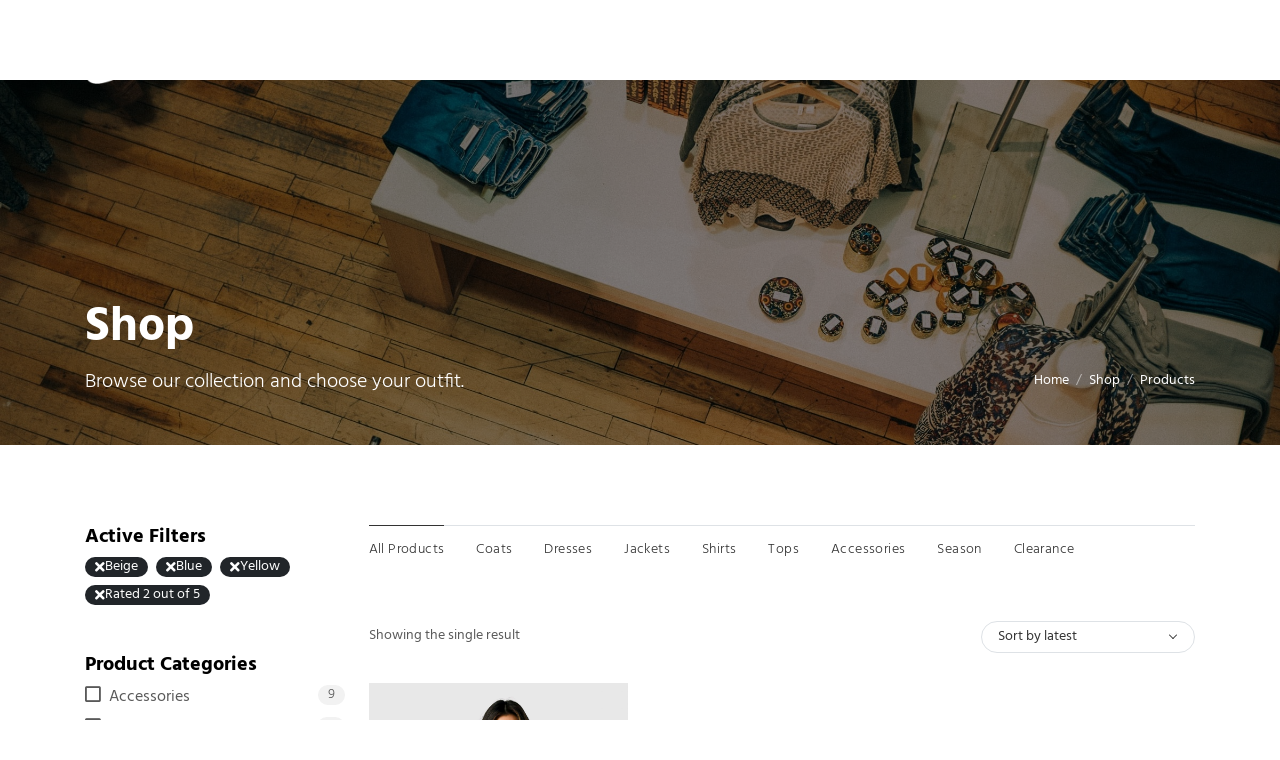

--- FILE ---
content_type: text/css
request_url: https://enlightenment-demo.onedesigns.com/shop/wp-content/themes/enlightenment/core/assets/css/gemini-scrollbar.css
body_size: 283
content:
/**
 * gemini-scrollbar
 * @version 1.5.3
 * @link http://noeldelgado.github.io/gemini-scrollbar/
 * @license MIT
 */

/* disable selection while dragging */
.gm-scrollbar-disable-selection {
  -webkit-touch-callout: none;
  -webkit-user-select: none;
  -khtml-user-select: none;
  -moz-user-select: none;
  -ms-user-select: none;
  user-select: none;
}

/* fallback for native floating scrollbars */
.gm-prevented {
  -webkit-overflow-scrolling: touch;
}
.gm-prevented > .gm-scrollbar {
  display: none;
}

/* actual gemini-scrollbar styles */
.gm-scrollbar-container {
  position: relative;
  overflow: hidden!important;
  width: 100%;
  height: 100%;
}

.gm-scrollbar {
  position: absolute;
  right: 2px;
  bottom: 2px;
  z-index: 1;
  border-radius: 3px;
}

.gm-scrollbar.-vertical {
  width: 6px;
  top: 2px;
}

.gm-scrollbar.-horizontal {
  height: 6px;
  left: 2px;
}

.gm-scrollbar .thumb {
  position: relative;
  display: block;
  width: 0;
  height: 0;
  cursor: pointer;
  border-radius: inherit;
  background-color: rgba(0,0,0,.2);
  transform: translate3d(0,0,0);
}

.gm-scrollbar .thumb:hover,
.gm-scrollbar .thumb:active {
  background-color: rgba(0,0,0,.3);
}

.gm-scrollbar.-vertical .thumb {
  width: 100%;
}

.gm-scrollbar.-horizontal .thumb {
  height: 100%;
}

.gm-scrollbar-container .gm-scroll-view {
  width: 100%;
  height: 100%;
  overflow: scroll;
  transform: translate3d(0,0,0);
  -webkit-overflow-scrolling: touch;
}

/* @option: autoshow */
.gm-scrollbar-container.gm-autoshow .gm-scrollbar {
  opacity: 0;
  transition: opacity 120ms ease-out;
}
.gm-scrollbar-container.gm-autoshow:hover > .gm-scrollbar,
.gm-scrollbar-container.gm-autoshow:active > .gm-scrollbar,
.gm-scrollbar-container.gm-autoshow:focus > .gm-scrollbar {
  opacity: 1;
  transition: opacity 340ms ease-out;
}

.gm-resize-trigger {
  position: absolute;
  display: block;
  top: 0;
  left: 0;
  height: 100%;
  width: 100%;
  overflow: hidden;
  pointer-events: none;
  z-index: -1;
  opacity: 0;
}


--- FILE ---
content_type: text/css
request_url: https://enlightenment-demo.onedesigns.com/shop/wp-content/themes/enlightenment/assets/css/core-blocks.css
body_size: 19039
content:
h1.has-background,h2.has-background,h3.has-background,h4.has-background,h5.has-background,h6.has-background{padding:1rem}.has-drop-cap:not(:focus)::first-letter{margin-top:.14em;font-size:3.24em}p.has-background{padding:1rem 1.5rem}@media(max-width: 575.98px){.layout-full-width .entry-content>.alignfull{clear:both;margin-left:calc(-50vw + 50%);margin-right:calc(-50vw + 50%)}.layout-full-width .site-main>.hentry:first-child>.entry-content:first-child>.alignfull:first-child{margin-top:-2rem}.layout-full-width .site-main>.hentry:last-child .entry-content:last-child>.alignfull:last-child{margin-bottom:-2rem}.layout-full-width .is-navbar-transparent+.site-content .site-main>.hentry:first-child>.entry-content:first-child>.alignfull:first-child,.layout-full-width .is-navbar-inversed.is-navbar-scroll+.site-content .site-main>.hentry:first-child>.entry-content:first-child>.alignfull:first-child{margin-top:-90px}.layout-full-width .navbar-lg.is-navbar-transparent+.site-content .site-main>.hentry:first-child>.entry-content:first-child>.alignfull:first-child,.layout-full-width .navbar-lg.is-navbar-inversed.is-navbar-scroll+.site-content .site-main>.hentry:first-child>.entry-content:first-child>.alignfull:first-child{margin-top:-110px}.layout-full-width .navbar-expand.navbar-lg.is-navbar-transparent+.site-content .site-main>.hentry:first-child>.entry-content:first-child>.alignfull:first-child,.layout-full-width .navbar-expand.navbar-lg.is-navbar-inversed.is-navbar-scroll+.site-content .site-main>.hentry:first-child>.entry-content:first-child>.alignfull:first-child{margin-top:-160px}}@media(min-width: 576px)and (max-width: 767.98px){.layout-full-width:where(:not(.layout-sm-content-sidebar,.layout-sm-sidebar-content,.layout-sm-sidebar-content-sidebar)) .entry-content>.alignfull,.layout-sm-full-width .entry-content>.alignfull{clear:both;margin-left:calc(-50vw + 50%);margin-right:calc(-50vw + 50%)}.layout-full-width:where(:not(.layout-sm-content-sidebar,.layout-sm-sidebar-content,.layout-sm-sidebar-content-sidebar)) .site-main>.hentry:first-child>.entry-content:first-child>.alignfull:first-child,.layout-sm-full-width .site-main>.hentry:first-child>.entry-content:first-child>.alignfull:first-child{margin-top:-2rem}.layout-full-width:where(:not(.layout-sm-content-sidebar,.layout-sm-sidebar-content,.layout-sm-sidebar-content-sidebar)) .site-main>.hentry:last-child .entry-content:last-child>.alignfull:last-child,.layout-sm-full-width .site-main>.hentry:last-child .entry-content:last-child>.alignfull:last-child{margin-bottom:-2rem}.layout-full-width:where(:not(.layout-sm-content-sidebar,.layout-sm-sidebar-content,.layout-sm-sidebar-content-sidebar)) .is-navbar-transparent+.site-content .site-main>.hentry:first-child>.entry-content:first-child>.alignfull:first-child,.layout-full-width:where(:not(.layout-sm-content-sidebar,.layout-sm-sidebar-content,.layout-sm-sidebar-content-sidebar)) .is-navbar-inversed.is-navbar-scroll+.site-content .site-main>.hentry:first-child>.entry-content:first-child>.alignfull:first-child,.layout-sm-full-width .is-navbar-transparent+.site-content .site-main>.hentry:first-child>.entry-content:first-child>.alignfull:first-child,.layout-sm-full-width .is-navbar-inversed.is-navbar-scroll+.site-content .site-main>.hentry:first-child>.entry-content:first-child>.alignfull:first-child{margin-top:-90px}.layout-full-width:where(:not(.layout-sm-content-sidebar,.layout-sm-sidebar-content,.layout-sm-sidebar-content-sidebar)) .navbar-lg.is-navbar-transparent+.site-content .site-main>.hentry:first-child>.entry-content:first-child>.alignfull:first-child,.layout-full-width:where(:not(.layout-sm-content-sidebar,.layout-sm-sidebar-content,.layout-sm-sidebar-content-sidebar)) .navbar-lg.is-navbar-inversed.is-navbar-scroll+.site-content .site-main>.hentry:first-child>.entry-content:first-child>.alignfull:first-child,.layout-sm-full-width .navbar-lg.is-navbar-transparent+.site-content .site-main>.hentry:first-child>.entry-content:first-child>.alignfull:first-child,.layout-sm-full-width .navbar-lg.is-navbar-inversed.is-navbar-scroll+.site-content .site-main>.hentry:first-child>.entry-content:first-child>.alignfull:first-child{margin-top:-110px}.layout-full-width:where(:not(.layout-sm-content-sidebar,.layout-sm-sidebar-content,.layout-sm-sidebar-content-sidebar)) .navbar-expand.navbar-lg.is-navbar-transparent+.site-content .site-main>.hentry:first-child>.entry-content:first-child>.alignfull:first-child,.layout-full-width:where(:not(.layout-sm-content-sidebar,.layout-sm-sidebar-content,.layout-sm-sidebar-content-sidebar)) .navbar-expand.navbar-lg.is-navbar-inversed.is-navbar-scroll+.site-content .site-main>.hentry:first-child>.entry-content:first-child>.alignfull:first-child,.layout-full-width:where(:not(.layout-sm-content-sidebar,.layout-sm-sidebar-content,.layout-sm-sidebar-content-sidebar)) .navbar-expand-sm.navbar-lg.is-navbar-transparent+.site-content .site-main>.hentry:first-child>.entry-content:first-child>.alignfull:first-child,.layout-full-width:where(:not(.layout-sm-content-sidebar,.layout-sm-sidebar-content,.layout-sm-sidebar-content-sidebar)) .navbar-expand-sm.navbar-lg.is-navbar-inversed.is-navbar-scroll+.site-content .site-main>.hentry:first-child>.entry-content:first-child>.alignfull:first-child,.layout-sm-full-width .navbar-expand.navbar-lg.is-navbar-transparent+.site-content .site-main>.hentry:first-child>.entry-content:first-child>.alignfull:first-child,.layout-sm-full-width .navbar-expand.navbar-lg.is-navbar-inversed.is-navbar-scroll+.site-content .site-main>.hentry:first-child>.entry-content:first-child>.alignfull:first-child,.layout-sm-full-width .navbar-expand-sm.navbar-lg.is-navbar-transparent+.site-content .site-main>.hentry:first-child>.entry-content:first-child>.alignfull:first-child,.layout-sm-full-width .navbar-expand-sm.navbar-lg.is-navbar-inversed.is-navbar-scroll+.site-content .site-main>.hentry:first-child>.entry-content:first-child>.alignfull:first-child{margin-top:-160px}}@media(min-width: 768px)and (max-width: 991.98px){.layout-full-width:where(:not(.layout-sm-content-sidebar,.layout-sm-sidebar-content,.layout-sm-sidebar-content-sidebar,.layout-md-content-sidebar,.layout-md-sidebar-content,.layout-md-sidebar-content-sidebar)) .entry-content>.alignfull,.layout-sm-full-width:where(:not(.layout-md-content-sidebar,.layout-md-sidebar-content,.layout-md-sidebar-content-sidebar)) .entry-content>.alignfull,.layout-md-full-width .entry-content>.alignfull{clear:both;margin-left:calc(-50vw + 50%);margin-right:calc(-50vw + 50%)}.layout-full-width:where(:not(.layout-sm-content-sidebar,.layout-sm-sidebar-content,.layout-sm-sidebar-content-sidebar,.layout-md-content-sidebar,.layout-md-sidebar-content,.layout-md-sidebar-content-sidebar)) .site-main>.hentry:first-child>.entry-content:first-child>.alignfull:first-child,.layout-sm-full-width:where(:not(.layout-md-content-sidebar,.layout-md-sidebar-content,.layout-md-sidebar-content-sidebar)) .site-main>.hentry:first-child>.entry-content:first-child>.alignfull:first-child,.layout-md-full-width .site-main>.hentry:first-child>.entry-content:first-child>.alignfull:first-child{margin-top:-5rem}.layout-full-width:where(:not(.layout-sm-content-sidebar,.layout-sm-sidebar-content,.layout-sm-sidebar-content-sidebar,.layout-md-content-sidebar,.layout-md-sidebar-content,.layout-md-sidebar-content-sidebar)) .site-main>.hentry:last-child .entry-content:last-child>.alignfull:last-child,.layout-sm-full-width:where(:not(.layout-md-content-sidebar,.layout-md-sidebar-content,.layout-md-sidebar-content-sidebar)) .site-main>.hentry:last-child .entry-content:last-child>.alignfull:last-child,.layout-md-full-width .site-main>.hentry:last-child .entry-content:last-child>.alignfull:last-child{margin-bottom:-5rem}.layout-full-width:where(:not(.layout-sm-content-sidebar,.layout-sm-sidebar-content,.layout-sm-sidebar-content-sidebar,.layout-md-content-sidebar,.layout-md-sidebar-content,.layout-md-sidebar-content-sidebar)) .is-navbar-transparent+.site-content .site-main>.hentry:first-child>.entry-content:first-child>.alignfull:first-child,.layout-full-width:where(:not(.layout-sm-content-sidebar,.layout-sm-sidebar-content,.layout-sm-sidebar-content-sidebar,.layout-md-content-sidebar,.layout-md-sidebar-content,.layout-md-sidebar-content-sidebar)) .is-navbar-inversed.is-navbar-scroll+.site-content .site-main>.hentry:first-child>.entry-content:first-child>.alignfull:first-child,.layout-sm-full-width:where(:not(.layout-md-content-sidebar,.layout-md-sidebar-content,.layout-md-sidebar-content-sidebar)) .is-navbar-transparent+.site-content .site-main>.hentry:first-child>.entry-content:first-child>.alignfull:first-child,.layout-sm-full-width:where(:not(.layout-md-content-sidebar,.layout-md-sidebar-content,.layout-md-sidebar-content-sidebar)) .is-navbar-inversed.is-navbar-scroll+.site-content .site-main>.hentry:first-child>.entry-content:first-child>.alignfull:first-child,.layout-md-full-width .is-navbar-transparent+.site-content .site-main>.hentry:first-child>.entry-content:first-child>.alignfull:first-child,.layout-md-full-width .is-navbar-inversed.is-navbar-scroll+.site-content .site-main>.hentry:first-child>.entry-content:first-child>.alignfull:first-child{margin-top:-140px}.layout-full-width:where(:not(.layout-sm-content-sidebar,.layout-sm-sidebar-content,.layout-sm-sidebar-content-sidebar,.layout-md-content-sidebar,.layout-md-sidebar-content,.layout-md-sidebar-content-sidebar)) .navbar-lg.is-navbar-transparent+.site-content .site-main>.hentry:first-child>.entry-content:first-child>.alignfull:first-child,.layout-full-width:where(:not(.layout-sm-content-sidebar,.layout-sm-sidebar-content,.layout-sm-sidebar-content-sidebar,.layout-md-content-sidebar,.layout-md-sidebar-content,.layout-md-sidebar-content-sidebar)) .navbar-lg.is-navbar-inversed.is-navbar-scroll+.site-content .site-main>.hentry:first-child>.entry-content:first-child>.alignfull:first-child,.layout-sm-full-width:where(:not(.layout-md-content-sidebar,.layout-md-sidebar-content,.layout-md-sidebar-content-sidebar)) .navbar-lg.is-navbar-transparent+.site-content .site-main>.hentry:first-child>.entry-content:first-child>.alignfull:first-child,.layout-sm-full-width:where(:not(.layout-md-content-sidebar,.layout-md-sidebar-content,.layout-md-sidebar-content-sidebar)) .navbar-lg.is-navbar-inversed.is-navbar-scroll+.site-content .site-main>.hentry:first-child>.entry-content:first-child>.alignfull:first-child,.layout-md-full-width .navbar-lg.is-navbar-transparent+.site-content .site-main>.hentry:first-child>.entry-content:first-child>.alignfull:first-child,.layout-md-full-width .navbar-lg.is-navbar-inversed.is-navbar-scroll+.site-content .site-main>.hentry:first-child>.entry-content:first-child>.alignfull:first-child{margin-top:-13rem}}@media(min-width: 992px)and (max-width: 1199.98px){.layout-full-width:where(:not(.layout-sm-content-sidebar,.layout-sm-sidebar-content,.layout-sm-sidebar-content-sidebar,.layout-md-content-sidebar,.layout-md-sidebar-content,.layout-md-sidebar-content-sidebar,.layout-lg-content-sidebar,.layout-lg-sidebar-content,.layout-lg-sidebar-content-sidebar)).single-post .entry-content>.alignwide,.layout-sm-full-width:where(:not(.layout-md-content-sidebar,.layout-md-sidebar-content,.layout-md-sidebar-content-sidebar,.layout-lg-content-sidebar,.layout-lg-sidebar-content,.layout-lg-sidebar-content-sidebar)).single-post .entry-content>.alignwide,.layout-md-full-width:where(:not(.layout-lg-content-sidebar,.layout-lg-sidebar-content,.layout-lg-sidebar-content-sidebar)).single-post .entry-content>.alignwide,.layout-lg-full-width.single-post .entry-content>.alignwide{clear:both;margin-left:-105px;margin-right:-105px}.layout-full-width:where(:not(.layout-sm-content-sidebar,.layout-sm-sidebar-content,.layout-sm-sidebar-content-sidebar,.layout-md-content-sidebar,.layout-md-sidebar-content,.layout-md-sidebar-content-sidebar,.layout-lg-content-sidebar,.layout-lg-sidebar-content,.layout-lg-sidebar-content-sidebar)) .entry-content>.alignfull,.layout-sm-full-width:where(:not(.layout-md-content-sidebar,.layout-md-sidebar-content,.layout-md-sidebar-content-sidebar,.layout-lg-content-sidebar,.layout-lg-sidebar-content,.layout-lg-sidebar-content-sidebar)) .entry-content>.alignfull,.layout-md-full-width:where(:not(.layout-lg-content-sidebar,.layout-lg-sidebar-content,.layout-lg-sidebar-content-sidebar)) .entry-content>.alignfull,.layout-lg-full-width .entry-content>.alignfull{clear:both;margin-left:calc(-50vw + 50%);margin-right:calc(-50vw + 50%)}.layout-full-width:where(:not(.layout-sm-content-sidebar,.layout-sm-sidebar-content,.layout-sm-sidebar-content-sidebar,.layout-md-content-sidebar,.layout-md-sidebar-content,.layout-md-sidebar-content-sidebar,.layout-lg-content-sidebar,.layout-lg-sidebar-content,.layout-lg-sidebar-content-sidebar)) .site-main>.hentry:first-child>.entry-content:first-child>.alignfull:first-child,.layout-sm-full-width:where(:not(.layout-md-content-sidebar,.layout-md-sidebar-content,.layout-md-sidebar-content-sidebar,.layout-lg-content-sidebar,.layout-lg-sidebar-content,.layout-lg-sidebar-content-sidebar)) .site-main>.hentry:first-child>.entry-content:first-child>.alignfull:first-child,.layout-md-full-width:where(:not(.layout-lg-content-sidebar,.layout-lg-sidebar-content,.layout-lg-sidebar-content-sidebar)) .site-main>.hentry:first-child>.entry-content:first-child>.alignfull:first-child,.layout-lg-full-width .site-main>.hentry:first-child>.entry-content:first-child>.alignfull:first-child{margin-top:-5rem}.layout-full-width:where(:not(.layout-sm-content-sidebar,.layout-sm-sidebar-content,.layout-sm-sidebar-content-sidebar,.layout-md-content-sidebar,.layout-md-sidebar-content,.layout-md-sidebar-content-sidebar,.layout-lg-content-sidebar,.layout-lg-sidebar-content,.layout-lg-sidebar-content-sidebar)) .site-main>.hentry:last-child .entry-content:last-child>.alignfull:last-child,.layout-sm-full-width:where(:not(.layout-md-content-sidebar,.layout-md-sidebar-content,.layout-md-sidebar-content-sidebar,.layout-lg-content-sidebar,.layout-lg-sidebar-content,.layout-lg-sidebar-content-sidebar)) .site-main>.hentry:last-child .entry-content:last-child>.alignfull:last-child,.layout-md-full-width:where(:not(.layout-lg-content-sidebar,.layout-lg-sidebar-content,.layout-lg-sidebar-content-sidebar)) .site-main>.hentry:last-child .entry-content:last-child>.alignfull:last-child,.layout-lg-full-width .site-main>.hentry:last-child .entry-content:last-child>.alignfull:last-child{margin-bottom:-5rem}.layout-full-width:where(:not(.layout-sm-content-sidebar,.layout-sm-sidebar-content,.layout-sm-sidebar-content-sidebar,.layout-md-content-sidebar,.layout-md-sidebar-content,.layout-md-sidebar-content-sidebar,.layout-lg-content-sidebar,.layout-lg-sidebar-content,.layout-lg-sidebar-content-sidebar)) .is-navbar-transparent+.site-content .site-main>.hentry:first-child>.entry-content:first-child>.alignfull:first-child,.layout-full-width:where(:not(.layout-sm-content-sidebar,.layout-sm-sidebar-content,.layout-sm-sidebar-content-sidebar,.layout-md-content-sidebar,.layout-md-sidebar-content,.layout-md-sidebar-content-sidebar,.layout-lg-content-sidebar,.layout-lg-sidebar-content,.layout-lg-sidebar-content-sidebar)) .is-navbar-inversed.is-navbar-scroll+.site-content .site-main>.hentry:first-child>.entry-content:first-child>.alignfull:first-child,.layout-sm-full-width:where(:not(.layout-md-content-sidebar,.layout-md-sidebar-content,.layout-md-sidebar-content-sidebar,.layout-lg-content-sidebar,.layout-lg-sidebar-content,.layout-lg-sidebar-content-sidebar)) .is-navbar-transparent+.site-content .site-main>.hentry:first-child>.entry-content:first-child>.alignfull:first-child,.layout-sm-full-width:where(:not(.layout-md-content-sidebar,.layout-md-sidebar-content,.layout-md-sidebar-content-sidebar,.layout-lg-content-sidebar,.layout-lg-sidebar-content,.layout-lg-sidebar-content-sidebar)) .is-navbar-inversed.is-navbar-scroll+.site-content .site-main>.hentry:first-child>.entry-content:first-child>.alignfull:first-child,.layout-md-full-width:where(:not(.layout-lg-content-sidebar,.layout-lg-sidebar-content,.layout-lg-sidebar-content-sidebar)) .is-navbar-transparent+.site-content .site-main>.hentry:first-child>.entry-content:first-child>.alignfull:first-child,.layout-md-full-width:where(:not(.layout-lg-content-sidebar,.layout-lg-sidebar-content,.layout-lg-sidebar-content-sidebar)) .is-navbar-inversed.is-navbar-scroll+.site-content .site-main>.hentry:first-child>.entry-content:first-child>.alignfull:first-child,.layout-lg-full-width .is-navbar-transparent+.site-content .site-main>.hentry:first-child>.entry-content:first-child>.alignfull:first-child,.layout-lg-full-width .is-navbar-inversed.is-navbar-scroll+.site-content .site-main>.hentry:first-child>.entry-content:first-child>.alignfull:first-child{margin-top:-140px}.layout-full-width:where(:not(.layout-sm-content-sidebar,.layout-sm-sidebar-content,.layout-sm-sidebar-content-sidebar,.layout-md-content-sidebar,.layout-md-sidebar-content,.layout-md-sidebar-content-sidebar,.layout-lg-content-sidebar,.layout-lg-sidebar-content,.layout-lg-sidebar-content-sidebar)) .navbar-lg.is-navbar-transparent+.site-content .site-main>.hentry:first-child>.entry-content:first-child>.alignfull:first-child,.layout-full-width:where(:not(.layout-sm-content-sidebar,.layout-sm-sidebar-content,.layout-sm-sidebar-content-sidebar,.layout-md-content-sidebar,.layout-md-sidebar-content,.layout-md-sidebar-content-sidebar,.layout-lg-content-sidebar,.layout-lg-sidebar-content,.layout-lg-sidebar-content-sidebar)) .navbar-lg.is-navbar-inversed.is-navbar-scroll+.site-content .site-main>.hentry:first-child>.entry-content:first-child>.alignfull:first-child,.layout-sm-full-width:where(:not(.layout-md-content-sidebar,.layout-md-sidebar-content,.layout-md-sidebar-content-sidebar,.layout-lg-content-sidebar,.layout-lg-sidebar-content,.layout-lg-sidebar-content-sidebar)) .navbar-lg.is-navbar-transparent+.site-content .site-main>.hentry:first-child>.entry-content:first-child>.alignfull:first-child,.layout-sm-full-width:where(:not(.layout-md-content-sidebar,.layout-md-sidebar-content,.layout-md-sidebar-content-sidebar,.layout-lg-content-sidebar,.layout-lg-sidebar-content,.layout-lg-sidebar-content-sidebar)) .navbar-lg.is-navbar-inversed.is-navbar-scroll+.site-content .site-main>.hentry:first-child>.entry-content:first-child>.alignfull:first-child,.layout-md-full-width:where(:not(.layout-lg-content-sidebar,.layout-lg-sidebar-content,.layout-lg-sidebar-content-sidebar)) .navbar-lg.is-navbar-transparent+.site-content .site-main>.hentry:first-child>.entry-content:first-child>.alignfull:first-child,.layout-md-full-width:where(:not(.layout-lg-content-sidebar,.layout-lg-sidebar-content,.layout-lg-sidebar-content-sidebar)) .navbar-lg.is-navbar-inversed.is-navbar-scroll+.site-content .site-main>.hentry:first-child>.entry-content:first-child>.alignfull:first-child,.layout-lg-full-width .navbar-lg.is-navbar-transparent+.site-content .site-main>.hentry:first-child>.entry-content:first-child>.alignfull:first-child,.layout-lg-full-width .navbar-lg.is-navbar-inversed.is-navbar-scroll+.site-content .site-main>.hentry:first-child>.entry-content:first-child>.alignfull:first-child{margin-top:-13rem}}@media(min-width: 1200px){.layout-full-width:where(:not(.layout-sm-content-sidebar,.layout-sm-sidebar-content,.layout-sm-sidebar-content-sidebar,.layout-md-content-sidebar,.layout-md-sidebar-content,.layout-md-sidebar-content-sidebar,.layout-lg-content-sidebar,.layout-lg-sidebar-content,.layout-lg-sidebar-content-sidebar,.layout-xl-content-sidebar,.layout-xl-sidebar-content,.layout-xl-sidebar-content-sidebar)).single-post .entry-content>.alignwide,.layout-sm-full-width:where(:not(.layout-md-content-sidebar,.layout-md-sidebar-content,.layout-md-sidebar-content-sidebar,.layout-lg-content-sidebar,.layout-lg-sidebar-content,.layout-lg-sidebar-content-sidebar,.layout-xl-content-sidebar,.layout-xl-sidebar-content,.layout-xl-sidebar-content-sidebar)).single-post .entry-content>.alignwide,.layout-md-full-width:where(:not(.layout-lg-content-sidebar,.layout-lg-sidebar-content,.layout-lg-sidebar-content-sidebar,.layout-xl-content-sidebar,.layout-xl-sidebar-content,.layout-xl-sidebar-content-sidebar)).single-post .entry-content>.alignwide,.layout-lg-full-width:where(:not(.layout-xl-content-sidebar,.layout-xl-sidebar-content,.layout-xl-sidebar-content-sidebar)).single-post .entry-content>.alignwide,.layout-xl-full-width.single-post .entry-content>.alignwide{clear:both;margin-left:-195px;margin-right:-195px}.layout-full-width:where(:not(.layout-sm-content-sidebar,.layout-sm-sidebar-content,.layout-sm-sidebar-content-sidebar,.layout-md-content-sidebar,.layout-md-sidebar-content,.layout-md-sidebar-content-sidebar,.layout-lg-content-sidebar,.layout-lg-sidebar-content,.layout-lg-sidebar-content-sidebar,.layout-xl-content-sidebar,.layout-xl-sidebar-content,.layout-xl-sidebar-content-sidebar)) .entry-content>.alignfull,.layout-sm-full-width:where(:not(.layout-md-content-sidebar,.layout-md-sidebar-content,.layout-md-sidebar-content-sidebar,.layout-lg-content-sidebar,.layout-lg-sidebar-content,.layout-lg-sidebar-content-sidebar,.layout-xl-content-sidebar,.layout-xl-sidebar-content,.layout-xl-sidebar-content-sidebar)) .entry-content>.alignfull,.layout-md-full-width:where(:not(.layout-lg-content-sidebar,.layout-lg-sidebar-content,.layout-lg-sidebar-content-sidebar,.layout-xl-content-sidebar,.layout-xl-sidebar-content,.layout-xl-sidebar-content-sidebar)) .entry-content>.alignfull,.layout-lg-full-width:where(:not(.layout-xl-content-sidebar,.layout-xl-sidebar-content,.layout-xl-sidebar-content-sidebar)) .entry-content>.alignfull,.layout-xl-full-width .entry-content>.alignfull{clear:both;margin-left:calc(-50vw + 50%);margin-right:calc(-50vw + 50%)}.layout-full-width:where(:not(.layout-sm-content-sidebar,.layout-sm-sidebar-content,.layout-sm-sidebar-content-sidebar,.layout-md-content-sidebar,.layout-md-sidebar-content,.layout-md-sidebar-content-sidebar,.layout-lg-content-sidebar,.layout-lg-sidebar-content,.layout-lg-sidebar-content-sidebar,.layout-xl-content-sidebar,.layout-xl-sidebar-content,.layout-xl-sidebar-content-sidebar)) .site-main>.hentry:first-child>.entry-content:first-child>.alignfull:first-child,.layout-sm-full-width:where(:not(.layout-md-content-sidebar,.layout-md-sidebar-content,.layout-md-sidebar-content-sidebar,.layout-lg-content-sidebar,.layout-lg-sidebar-content,.layout-lg-sidebar-content-sidebar,.layout-xl-content-sidebar,.layout-xl-sidebar-content,.layout-xl-sidebar-content-sidebar)) .site-main>.hentry:first-child>.entry-content:first-child>.alignfull:first-child,.layout-md-full-width:where(:not(.layout-lg-content-sidebar,.layout-lg-sidebar-content,.layout-lg-sidebar-content-sidebar,.layout-xl-content-sidebar,.layout-xl-sidebar-content,.layout-xl-sidebar-content-sidebar)) .site-main>.hentry:first-child>.entry-content:first-child>.alignfull:first-child,.layout-lg-full-width:where(:not(.layout-xl-content-sidebar,.layout-xl-sidebar-content,.layout-xl-sidebar-content-sidebar)) .site-main>.hentry:first-child>.entry-content:first-child>.alignfull:first-child,.layout-xl-full-width .site-main>.hentry:first-child>.entry-content:first-child>.alignfull:first-child{margin-top:-5rem}.layout-full-width:where(:not(.layout-sm-content-sidebar,.layout-sm-sidebar-content,.layout-sm-sidebar-content-sidebar,.layout-md-content-sidebar,.layout-md-sidebar-content,.layout-md-sidebar-content-sidebar,.layout-lg-content-sidebar,.layout-lg-sidebar-content,.layout-lg-sidebar-content-sidebar,.layout-xl-content-sidebar,.layout-xl-sidebar-content,.layout-xl-sidebar-content-sidebar)) .site-main>.hentry:last-child .entry-content:last-child>.alignfull:last-child,.layout-sm-full-width:where(:not(.layout-md-content-sidebar,.layout-md-sidebar-content,.layout-md-sidebar-content-sidebar,.layout-lg-content-sidebar,.layout-lg-sidebar-content,.layout-lg-sidebar-content-sidebar,.layout-xl-content-sidebar,.layout-xl-sidebar-content,.layout-xl-sidebar-content-sidebar)) .site-main>.hentry:last-child .entry-content:last-child>.alignfull:last-child,.layout-md-full-width:where(:not(.layout-lg-content-sidebar,.layout-lg-sidebar-content,.layout-lg-sidebar-content-sidebar,.layout-xl-content-sidebar,.layout-xl-sidebar-content,.layout-xl-sidebar-content-sidebar)) .site-main>.hentry:last-child .entry-content:last-child>.alignfull:last-child,.layout-lg-full-width:where(:not(.layout-xl-content-sidebar,.layout-xl-sidebar-content,.layout-xl-sidebar-content-sidebar)) .site-main>.hentry:last-child .entry-content:last-child>.alignfull:last-child,.layout-xl-full-width .site-main>.hentry:last-child .entry-content:last-child>.alignfull:last-child{margin-bottom:-5rem}.layout-full-width:where(:not(.layout-sm-content-sidebar,.layout-sm-sidebar-content,.layout-sm-sidebar-content-sidebar,.layout-md-content-sidebar,.layout-md-sidebar-content,.layout-md-sidebar-content-sidebar,.layout-lg-content-sidebar,.layout-lg-sidebar-content,.layout-lg-sidebar-content-sidebar,.layout-xl-content-sidebar,.layout-xl-sidebar-content,.layout-xl-sidebar-content-sidebar)) .is-navbar-transparent+.site-content .site-main>.hentry:first-child>.entry-content:first-child>.alignfull:first-child,.layout-full-width:where(:not(.layout-sm-content-sidebar,.layout-sm-sidebar-content,.layout-sm-sidebar-content-sidebar,.layout-md-content-sidebar,.layout-md-sidebar-content,.layout-md-sidebar-content-sidebar,.layout-lg-content-sidebar,.layout-lg-sidebar-content,.layout-lg-sidebar-content-sidebar,.layout-xl-content-sidebar,.layout-xl-sidebar-content,.layout-xl-sidebar-content-sidebar)) .is-navbar-inversed.is-navbar-scroll+.site-content .site-main>.hentry:first-child>.entry-content:first-child>.alignfull:first-child,.layout-sm-full-width:where(:not(.layout-md-content-sidebar,.layout-md-sidebar-content,.layout-md-sidebar-content-sidebar,.layout-lg-content-sidebar,.layout-lg-sidebar-content,.layout-lg-sidebar-content-sidebar,.layout-xl-content-sidebar,.layout-xl-sidebar-content,.layout-xl-sidebar-content-sidebar)) .is-navbar-transparent+.site-content .site-main>.hentry:first-child>.entry-content:first-child>.alignfull:first-child,.layout-sm-full-width:where(:not(.layout-md-content-sidebar,.layout-md-sidebar-content,.layout-md-sidebar-content-sidebar,.layout-lg-content-sidebar,.layout-lg-sidebar-content,.layout-lg-sidebar-content-sidebar,.layout-xl-content-sidebar,.layout-xl-sidebar-content,.layout-xl-sidebar-content-sidebar)) .is-navbar-inversed.is-navbar-scroll+.site-content .site-main>.hentry:first-child>.entry-content:first-child>.alignfull:first-child,.layout-md-full-width:where(:not(.layout-lg-content-sidebar,.layout-lg-sidebar-content,.layout-lg-sidebar-content-sidebar,.layout-xl-content-sidebar,.layout-xl-sidebar-content,.layout-xl-sidebar-content-sidebar)) .is-navbar-transparent+.site-content .site-main>.hentry:first-child>.entry-content:first-child>.alignfull:first-child,.layout-md-full-width:where(:not(.layout-lg-content-sidebar,.layout-lg-sidebar-content,.layout-lg-sidebar-content-sidebar,.layout-xl-content-sidebar,.layout-xl-sidebar-content,.layout-xl-sidebar-content-sidebar)) .is-navbar-inversed.is-navbar-scroll+.site-content .site-main>.hentry:first-child>.entry-content:first-child>.alignfull:first-child,.layout-lg-full-width:where(:not(.layout-xl-content-sidebar,.layout-xl-sidebar-content,.layout-xl-sidebar-content-sidebar)) .is-navbar-transparent+.site-content .site-main>.hentry:first-child>.entry-content:first-child>.alignfull:first-child,.layout-lg-full-width:where(:not(.layout-xl-content-sidebar,.layout-xl-sidebar-content,.layout-xl-sidebar-content-sidebar)) .is-navbar-inversed.is-navbar-scroll+.site-content .site-main>.hentry:first-child>.entry-content:first-child>.alignfull:first-child,.layout-xl-full-width .is-navbar-transparent+.site-content .site-main>.hentry:first-child>.entry-content:first-child>.alignfull:first-child,.layout-xl-full-width .is-navbar-inversed.is-navbar-scroll+.site-content .site-main>.hentry:first-child>.entry-content:first-child>.alignfull:first-child{margin-top:-140px}.layout-full-width:where(:not(.layout-sm-content-sidebar,.layout-sm-sidebar-content,.layout-sm-sidebar-content-sidebar,.layout-md-content-sidebar,.layout-md-sidebar-content,.layout-md-sidebar-content-sidebar,.layout-lg-content-sidebar,.layout-lg-sidebar-content,.layout-lg-sidebar-content-sidebar,.layout-xl-content-sidebar,.layout-xl-sidebar-content,.layout-xl-sidebar-content-sidebar)) .navbar-lg.is-navbar-transparent+.site-content .site-main>.hentry:first-child>.entry-content:first-child>.alignfull:first-child,.layout-full-width:where(:not(.layout-sm-content-sidebar,.layout-sm-sidebar-content,.layout-sm-sidebar-content-sidebar,.layout-md-content-sidebar,.layout-md-sidebar-content,.layout-md-sidebar-content-sidebar,.layout-lg-content-sidebar,.layout-lg-sidebar-content,.layout-lg-sidebar-content-sidebar,.layout-xl-content-sidebar,.layout-xl-sidebar-content,.layout-xl-sidebar-content-sidebar)) .navbar-lg.is-navbar-inversed.is-navbar-scroll+.site-content .site-main>.hentry:first-child>.entry-content:first-child>.alignfull:first-child,.layout-sm-full-width:where(:not(.layout-md-content-sidebar,.layout-md-sidebar-content,.layout-md-sidebar-content-sidebar,.layout-lg-content-sidebar,.layout-lg-sidebar-content,.layout-lg-sidebar-content-sidebar,.layout-xl-content-sidebar,.layout-xl-sidebar-content,.layout-xl-sidebar-content-sidebar)) .navbar-lg.is-navbar-transparent+.site-content .site-main>.hentry:first-child>.entry-content:first-child>.alignfull:first-child,.layout-sm-full-width:where(:not(.layout-md-content-sidebar,.layout-md-sidebar-content,.layout-md-sidebar-content-sidebar,.layout-lg-content-sidebar,.layout-lg-sidebar-content,.layout-lg-sidebar-content-sidebar,.layout-xl-content-sidebar,.layout-xl-sidebar-content,.layout-xl-sidebar-content-sidebar)) .navbar-lg.is-navbar-inversed.is-navbar-scroll+.site-content .site-main>.hentry:first-child>.entry-content:first-child>.alignfull:first-child,.layout-md-full-width:where(:not(.layout-lg-content-sidebar,.layout-lg-sidebar-content,.layout-lg-sidebar-content-sidebar,.layout-xl-content-sidebar,.layout-xl-sidebar-content,.layout-xl-sidebar-content-sidebar)) .navbar-lg.is-navbar-transparent+.site-content .site-main>.hentry:first-child>.entry-content:first-child>.alignfull:first-child,.layout-md-full-width:where(:not(.layout-lg-content-sidebar,.layout-lg-sidebar-content,.layout-lg-sidebar-content-sidebar,.layout-xl-content-sidebar,.layout-xl-sidebar-content,.layout-xl-sidebar-content-sidebar)) .navbar-lg.is-navbar-inversed.is-navbar-scroll+.site-content .site-main>.hentry:first-child>.entry-content:first-child>.alignfull:first-child,.layout-lg-full-width:where(:not(.layout-xl-content-sidebar,.layout-xl-sidebar-content,.layout-xl-sidebar-content-sidebar)) .navbar-lg.is-navbar-transparent+.site-content .site-main>.hentry:first-child>.entry-content:first-child>.alignfull:first-child,.layout-lg-full-width:where(:not(.layout-xl-content-sidebar,.layout-xl-sidebar-content,.layout-xl-sidebar-content-sidebar)) .navbar-lg.is-navbar-inversed.is-navbar-scroll+.site-content .site-main>.hentry:first-child>.entry-content:first-child>.alignfull:first-child,.layout-xl-full-width .navbar-lg.is-navbar-transparent+.site-content .site-main>.hentry:first-child>.entry-content:first-child>.alignfull:first-child,.layout-xl-full-width .navbar-lg.is-navbar-inversed.is-navbar-scroll+.site-content .site-main>.hentry:first-child>.entry-content:first-child>.alignfull:first-child{margin-top:-13rem}}.wp-block-quote{position:relative;padding-left:1.5rem;margin-left:-1.5rem;font-size:1.25rem}.wp-block-quote::before{content:"";position:absolute;top:0;left:0;bottom:0;width:3px;background-color:#292929}.wp-block-quote.is-style-large{padding-left:40px;padding-right:40px;margin-left:0;color:var(--enlightenment-accent-color)}.wp-block-quote.is-style-large::before{content:none}.wp-block-quote.has-text-align-right{margin-left:0}.wp-block-quote.has-text-align-right:not(.is-style-large){padding-left:0;padding-right:1.5rem;margin-right:-1.5rem}.wp-block-quote.has-text-align-right::before{left:auto;right:0}.wp-block-quote.has-text-align-center{margin-left:0}.wp-block-quote.has-text-align-center:not(.is-style-large){padding-left:0}.wp-block-quote.has-text-align-center::before{content:none}.wp-block-quote p{margin-bottom:1rem}.wp-block-quote cite{color:var(--enlightenment-accent-color);font-size:var(--enlightenment-body-font-size);font-style:normal}.wp-block-pullquote{padding-top:0;padding-bottom:0;margin-bottom:2rem;font-size:2rem}.wp-block-pullquote.has-border-color{border-width:0}.wp-block-pullquote.has-background{padding:.5rem 1rem}.wp-block-pullquote blockquote{margin-bottom:0}.wp-block-pullquote blockquote:not(.has-text-color){color:var(--enlightenment-accent-color)}.wp-block-pullquote blockquote>:last-child{margin-bottom:0}.wp-block-pullquote.has-text-color blockquote{color:inherit}.wp-block-pullquote.is-style-solid-color.has-background{padding:1.25rem 2.5rem}.wp-block-pullquote.is-style-solid-color blockquote{max-width:none;text-align:center}.wp-block-pullquote.is-style-solid-color blockquote p{margin-bottom:1rem}.wp-block-pullquote.is-style-solid-color blockquote p:last-child{margin-bottom:0}.wp-block-pullquote cite{display:block;font-size:var(--enlightenment-body-font-size);font-style:normal;font-weight:400;opacity:.5}.wp-block-pullquote .has-text-color cite,.wp-block-pullquote.has-text-color cite{opacity:.75}.wp-block-pullquote.alignwide.is-style-solid-color.has-background,.wp-block-pullquote.alignfull.is-style-solid-color.has-background{padding-top:3rem;padding-bottom:3rem}.wp-block-pullquote.alignwide[style^="border-color:"],.wp-block-pullquote.alignfull[style^="border-color:"]{position:relative;padding-top:2rem;padding-bottom:2rem}.wp-block-pullquote.alignwide[style^="border-color:"]::before,.wp-block-pullquote.alignwide[style^="border-color:"]::after,.wp-block-pullquote.alignfull[style^="border-color:"]::before,.wp-block-pullquote.alignfull[style^="border-color:"]::after{content:"";position:absolute;left:50%;width:5rem;margin-left:-40px;border-color:inherit;border-style:solid;border-width:1px}.wp-block-pullquote.alignwide[style^="border-color:"]::before,.wp-block-pullquote.alignfull[style^="border-color:"]::before{top:0}.wp-block-pullquote.alignwide[style^="border-color:"]::after,.wp-block-pullquote.alignfull[style^="border-color:"]::after{bottom:0}.wp-block-pullquote.alignwide blockquote,.wp-block-pullquote.alignfull blockquote{max-width:40rem;margin-left:auto;margin-right:auto;margin-bottom:0;text-align:center}.wp-block-pullquote.alignleft,.wp-block-pullquote.alignright{margin-bottom:1.5rem}.wp-block-pullquote.alignleft[style^="border-color:"],.wp-block-pullquote.alignright[style^="border-color:"]{position:relative;padding-top:1rem}.wp-block-pullquote.alignleft[style^="border-color:"]::before,.wp-block-pullquote.alignright[style^="border-color:"]::before{content:"";position:absolute;top:0;width:50px;border-color:inherit;border-style:solid;border-width:1px 0 0}.wp-block-pullquote.alignleft.is-style-solid-color.has-background,.wp-block-pullquote.alignright.is-style-solid-color.has-background{padding:1.5rem}.wp-block-pullquote.alignleft.is-style-solid-color p,.wp-block-pullquote.alignright.is-style-solid-color p{font-size:1.5rem}.wp-block-pullquote.alignleft blockquote,.wp-block-pullquote.alignright blockquote{max-width:none;margin:0}.wp-block-pullquote.alignleft p,.wp-block-pullquote.alignright p{font-size:1.5rem}.wp-block-pullquote.alignleft{margin-right:1.5rem;text-align:right}.wp-block-pullquote.alignleft[style^="border-color:"]::before{right:0}.wp-block-pullquote.alignright{margin-left:1.5rem;text-align:left}.wp-block-pullquote.alignright[style^="border-color:"]::before{left:0}.single .entry-content .wp-block-pullquote blockquote{position:static;padding-left:0;margin-left:auto;font-size:inherit}.single .entry-content .wp-block-pullquote blockquote::before{content:none}@media(min-width: 992px)and (max-width: 1199.98px){.layout-full-width:where(:not(.layout-sm-content-sidebar,.layout-sm-sidebar-content,.layout-sm-sidebar-content-sidebar,.layout-md-content-sidebar,.layout-md-sidebar-content,.layout-md-sidebar-content-sidebar,.layout-lg-content-sidebar,.layout-lg-sidebar-content,.layout-lg-sidebar-content-sidebar)).single-post .wp-block-pullquote.alignleft,.layout-full-width:where(:not(.layout-sm-content-sidebar,.layout-sm-sidebar-content,.layout-sm-sidebar-content-sidebar,.layout-md-content-sidebar,.layout-md-sidebar-content,.layout-md-sidebar-content-sidebar,.layout-lg-content-sidebar,.layout-lg-sidebar-content,.layout-lg-sidebar-content-sidebar)).single-post .wp-block-pullquote.alignright,.layout-sm-full-width:where(:not(.layout-md-content-sidebar,.layout-md-sidebar-content,.layout-md-sidebar-content-sidebar,.layout-lg-content-sidebar,.layout-lg-sidebar-content,.layout-lg-sidebar-content-sidebar)).single-post .wp-block-pullquote.alignleft,.layout-sm-full-width:where(:not(.layout-md-content-sidebar,.layout-md-sidebar-content,.layout-md-sidebar-content-sidebar,.layout-lg-content-sidebar,.layout-lg-sidebar-content,.layout-lg-sidebar-content-sidebar)).single-post .wp-block-pullquote.alignright,.layout-md-full-width:where(:not(.layout-lg-content-sidebar,.layout-lg-sidebar-content,.layout-lg-sidebar-content-sidebar)).single-post .wp-block-pullquote.alignleft,.layout-md-full-width:where(:not(.layout-lg-content-sidebar,.layout-lg-sidebar-content,.layout-lg-sidebar-content-sidebar)).single-post .wp-block-pullquote.alignright,.layout-lg-full-width.single-post .wp-block-pullquote.alignleft,.layout-lg-full-width.single-post .wp-block-pullquote.alignright{max-width:360px}.layout-full-width:where(:not(.layout-sm-content-sidebar,.layout-sm-sidebar-content,.layout-sm-sidebar-content-sidebar,.layout-md-content-sidebar,.layout-md-sidebar-content,.layout-md-sidebar-content-sidebar,.layout-lg-content-sidebar,.layout-lg-sidebar-content,.layout-lg-sidebar-content-sidebar)).single-post .wp-block-pullquote.alignleft,.layout-sm-full-width:where(:not(.layout-md-content-sidebar,.layout-md-sidebar-content,.layout-md-sidebar-content-sidebar,.layout-lg-content-sidebar,.layout-lg-sidebar-content,.layout-lg-sidebar-content-sidebar)).single-post .wp-block-pullquote.alignleft,.layout-md-full-width:where(:not(.layout-lg-content-sidebar,.layout-lg-sidebar-content,.layout-lg-sidebar-content-sidebar)).single-post .wp-block-pullquote.alignleft,.layout-lg-full-width.single-post .wp-block-pullquote.alignleft{margin-left:-105px}.layout-full-width:where(:not(.layout-sm-content-sidebar,.layout-sm-sidebar-content,.layout-sm-sidebar-content-sidebar,.layout-md-content-sidebar,.layout-md-sidebar-content,.layout-md-sidebar-content-sidebar,.layout-lg-content-sidebar,.layout-lg-sidebar-content,.layout-lg-sidebar-content-sidebar)).single-post .wp-block-pullquote.alignright,.layout-sm-full-width:where(:not(.layout-md-content-sidebar,.layout-md-sidebar-content,.layout-md-sidebar-content-sidebar,.layout-lg-content-sidebar,.layout-lg-sidebar-content,.layout-lg-sidebar-content-sidebar)).single-post .wp-block-pullquote.alignright,.layout-md-full-width:where(:not(.layout-lg-content-sidebar,.layout-lg-sidebar-content,.layout-lg-sidebar-content-sidebar)).single-post .wp-block-pullquote.alignright,.layout-lg-full-width.single-post .wp-block-pullquote.alignright{margin-right:-105px}}@media(min-width: 1200px){.layout-full-width:where(:not(.layout-sm-content-sidebar,.layout-sm-sidebar-content,.layout-sm-sidebar-content-sidebar,.layout-md-content-sidebar,.layout-md-sidebar-content,.layout-md-sidebar-content-sidebar,.layout-lg-content-sidebar,.layout-lg-sidebar-content,.layout-lg-sidebar-content-sidebar,.layout-xl-content-sidebar,.layout-xl-sidebar-content,.layout-xl-sidebar-content-sidebar)).single-post .wp-block-pullquote.alignleft,.layout-sm-full-width:where(:not(.layout-md-content-sidebar,.layout-md-sidebar-content,.layout-md-sidebar-content-sidebar,.layout-lg-content-sidebar,.layout-lg-sidebar-content,.layout-lg-sidebar-content-sidebar,.layout-xl-content-sidebar,.layout-xl-sidebar-content,.layout-xl-sidebar-content-sidebar)).single-post .wp-block-pullquote.alignleft,.layout-md-full-width:where(:not(.layout-lg-content-sidebar,.layout-lg-sidebar-content,.layout-lg-sidebar-content-sidebar,.layout-xl-content-sidebar,.layout-xl-sidebar-content,.layout-xl-sidebar-content-sidebar)).single-post .wp-block-pullquote.alignleft,.layout-lg-full-width:where(:not(.layout-xl-content-sidebar,.layout-xl-sidebar-content,.layout-xl-sidebar-content-sidebar)).single-post .wp-block-pullquote.alignleft,.layout-xl-full-width.single-post .wp-block-pullquote.alignleft{margin-left:-195px}.layout-full-width:where(:not(.layout-sm-content-sidebar,.layout-sm-sidebar-content,.layout-sm-sidebar-content-sidebar,.layout-md-content-sidebar,.layout-md-sidebar-content,.layout-md-sidebar-content-sidebar,.layout-lg-content-sidebar,.layout-lg-sidebar-content,.layout-lg-sidebar-content-sidebar,.layout-xl-content-sidebar,.layout-xl-sidebar-content,.layout-xl-sidebar-content-sidebar)).single-post .wp-block-pullquote.alignright,.layout-sm-full-width:where(:not(.layout-md-content-sidebar,.layout-md-sidebar-content,.layout-md-sidebar-content-sidebar,.layout-lg-content-sidebar,.layout-lg-sidebar-content,.layout-lg-sidebar-content-sidebar,.layout-xl-content-sidebar,.layout-xl-sidebar-content,.layout-xl-sidebar-content-sidebar)).single-post .wp-block-pullquote.alignright,.layout-md-full-width:where(:not(.layout-lg-content-sidebar,.layout-lg-sidebar-content,.layout-lg-sidebar-content-sidebar,.layout-xl-content-sidebar,.layout-xl-sidebar-content,.layout-xl-sidebar-content-sidebar)).single-post .wp-block-pullquote.alignright,.layout-lg-full-width:where(:not(.layout-xl-content-sidebar,.layout-xl-sidebar-content,.layout-xl-sidebar-content-sidebar)).single-post .wp-block-pullquote.alignright,.layout-xl-full-width.single-post .wp-block-pullquote.alignright{margin-right:-195px}}.wp-block-image[data-carousel-extra]{cursor:initial}.wp-block-image .alignleft,.wp-block-image .alignright{margin-top:.5rem;margin-bottom:1rem}.wp-block-image .alignleft{margin-right:1.5rem}.wp-block-image .alignright{margin-left:1.5rem}.wp-block-image .aligncenter{margin-bottom:0}.wp-block-image figcaption{margin:.5rem auto 0;color:var(--enlightenment-accent-color);font-family:var(--enlightenment-body-font-family);font-size:var(--enlightenment-font-size-sm);text-align:center}@media(max-width: 575.98px){.wp-block-image .alignleft,.wp-block-image .alignright{float:none;margin-top:0;margin-left:0;margin-right:0}}@media(min-width: 576px){.wp-block-image.alignwide figcaption,.wp-block-image.alignfull figcaption{max-width:510px}}@media(min-width: 768px){.wp-block-image.alignwide figcaption,.wp-block-image.alignfull figcaption{max-width:690px}}@media(min-width: 992px){.wp-block-image.alignwide figcaption,.wp-block-image.alignfull figcaption{max-width:930px}.single-post .wp-block-image.alignwide figcaption,.single-post .wp-block-image.alignfull figcaption{max-width:720px}}@media(min-width: 1200px){.wp-block-image.alignwide figcaption,.wp-block-image.alignfull figcaption{max-width:1110px}}:root{--wp--style--gallery-gap-default: 0.5rem}.wp-block-gallery ul.blocks-gallery-grid:not(.has-nested-images){column-gap:0;row-gap:inherit}.blocks-gallery-grid:not(.has-nested-images),.wp-block-gallery:not(.has-nested-images){margin-left:calc(var(--wp--style--gallery-gap-default)*-0.5);margin-right:calc(var(--wp--style--gallery-gap-default)*-0.5)}.blocks-gallery-grid:not(.has-nested-images).columns-2 .blocks-gallery-image,.blocks-gallery-grid:not(.has-nested-images).columns-2 .blocks-gallery-item,.wp-block-gallery:not(.has-nested-images).columns-2 .blocks-gallery-image,.wp-block-gallery:not(.has-nested-images).columns-2 .blocks-gallery-item{width:50%}.blocks-gallery-grid:not(.has-nested-images).columns-3 .blocks-gallery-image,.blocks-gallery-grid:not(.has-nested-images).columns-3 .blocks-gallery-item,.wp-block-gallery:not(.has-nested-images).columns-3 .blocks-gallery-image,.wp-block-gallery:not(.has-nested-images).columns-3 .blocks-gallery-item{width:33.33%}.blocks-gallery-grid:not(.has-nested-images).columns-4 .blocks-gallery-image,.blocks-gallery-grid:not(.has-nested-images).columns-4 .blocks-gallery-item,.wp-block-gallery:not(.has-nested-images).columns-4 .blocks-gallery-image,.wp-block-gallery:not(.has-nested-images).columns-4 .blocks-gallery-item{width:25%}.blocks-gallery-grid:not(.has-nested-images).columns-5 .blocks-gallery-image,.blocks-gallery-grid:not(.has-nested-images).columns-5 .blocks-gallery-item,.wp-block-gallery:not(.has-nested-images).columns-5 .blocks-gallery-image,.wp-block-gallery:not(.has-nested-images).columns-5 .blocks-gallery-item{width:20%}.blocks-gallery-grid:not(.has-nested-images).columns-6 .blocks-gallery-image,.blocks-gallery-grid:not(.has-nested-images).columns-6 .blocks-gallery-item,.wp-block-gallery:not(.has-nested-images).columns-6 .blocks-gallery-image,.wp-block-gallery:not(.has-nested-images).columns-6 .blocks-gallery-item{width:16.66%}.blocks-gallery-grid:not(.has-nested-images).columns-7 .blocks-gallery-image,.blocks-gallery-grid:not(.has-nested-images).columns-7 .blocks-gallery-item,.wp-block-gallery:not(.has-nested-images).columns-7 .blocks-gallery-image,.wp-block-gallery:not(.has-nested-images).columns-7 .blocks-gallery-item{width:14.28%}.blocks-gallery-grid:not(.has-nested-images).columns-8 .blocks-gallery-image,.blocks-gallery-grid:not(.has-nested-images).columns-8 .blocks-gallery-item,.wp-block-gallery:not(.has-nested-images).columns-8 .blocks-gallery-image,.wp-block-gallery:not(.has-nested-images).columns-8 .blocks-gallery-item{width:12.5%}.blocks-gallery-grid:not(.has-nested-images).columns-9 .blocks-gallery-image,.blocks-gallery-grid:not(.has-nested-images).columns-9 .blocks-gallery-item,.wp-block-gallery:not(.has-nested-images).columns-9 .blocks-gallery-image,.wp-block-gallery:not(.has-nested-images).columns-9 .blocks-gallery-item{width:11.11%}.blocks-gallery-grid:not(.has-nested-images) .blocks-gallery-image,.blocks-gallery-grid:not(.has-nested-images) .blocks-gallery-item,.wp-block-gallery:not(.has-nested-images) .blocks-gallery-image,.wp-block-gallery:not(.has-nested-images) .blocks-gallery-item{padding-left:calc(var(--wp--style--gallery-gap-default)*.5);padding-right:calc(var(--wp--style--gallery-gap-default)*.5);margin:0 !important}.blocks-gallery-grid:not(.has-nested-images) .blocks-gallery-image figure,.blocks-gallery-grid:not(.has-nested-images) .blocks-gallery-item figure,.wp-block-gallery:not(.has-nested-images) .blocks-gallery-image figure,.wp-block-gallery:not(.has-nested-images) .blocks-gallery-item figure{flex-direction:column}.blocks-gallery-grid:not(.has-nested-images) .blocks-gallery-image:nth-child(5) figure::before,.blocks-gallery-grid:not(.has-nested-images) .blocks-gallery-item:nth-child(5) figure::before,.wp-block-gallery:not(.has-nested-images) .blocks-gallery-image:nth-child(5) figure::before,.wp-block-gallery:not(.has-nested-images) .blocks-gallery-item:nth-child(5) figure::before{content:none}.blocks-gallery-grid:not(.has-nested-images) .blocks-gallery-image figcaption,.blocks-gallery-grid:not(.has-nested-images) .blocks-gallery-item figcaption,.wp-block-gallery:not(.has-nested-images) .blocks-gallery-image figcaption,.wp-block-gallery:not(.has-nested-images) .blocks-gallery-item figcaption{padding:0 .5rem .5rem;margin:.5rem 0 0;font-family:var(--enlightenment-body-font-family);font-size:var(--enlightenment-font-size-sm)}.blocks-gallery-grid:not(.has-nested-images) .blocks-gallery-item+.blocks-gallery-item,.wp-block-gallery:not(.has-nested-images) .blocks-gallery-item+.blocks-gallery-item{margin-top:0}.wp-block-gallery .fluidbox__wrap{flex-grow:1;height:100%}.wp-block-gallery figcaption{z-index:1009;line-height:var(--bs-body-line-height)}.wp-block-gallery.has-nested-images figure.wp-block-image figcaption{min-height:0;max-height:40%;padding:.5rem;color:var(--bs-white);font-size:var(--enlightenment-font-size-sm);scrollbar-color:auto;scrollbar-gutter:auto;transition:max-height .15s ease-out}.wp-block-gallery.has-nested-images figure.wp-block-image figcaption:hover{max-height:100%}.wp-block-gallery.has-nested-images figure.wp-block-image figcaption:focus,.wp-block-gallery.has-nested-images figure.wp-block-image figcaption:focus-within,.wp-block-gallery.has-nested-images figure.wp-block-image figcaption:hover{scrollbar-color:auto}.wp-block-gallery.has-nested-images figure.wp-block-image figcaption::-webkit-scrollbar{width:auto;height:auto}.wp-block-gallery.has-nested-images figure.wp-block-image figcaption:focus::-webkit-scrollbar-track,.wp-block-gallery.has-nested-images figure.wp-block-image figcaption:focus-within::-webkit-scrollbar-track,.wp-block-gallery.has-nested-images figure.wp-block-image figcaption:hover::-webkit-scrollbar-track{background-color:initial}.wp-block-gallery.has-nested-images figure.wp-block-image figcaption::-webkit-scrollbar-thumb{background-clip:initial;border:initial;border-radius:initial}.wp-block-gallery.has-nested-images figure.wp-block-image figcaption:focus::-webkit-scrollbar-thumb,.wp-block-gallery.has-nested-images figure.wp-block-image figcaption:focus-within::-webkit-scrollbar-thumb,.wp-block-gallery.has-nested-images figure.wp-block-image figcaption:hover::-webkit-scrollbar-thumb{background-color:initial}.wp-block-gallery.has-nested-images figure.wp-block-image figcaption.gm-scrollbar-container{height:auto;padding:0;transition:min-height .15s ease-out,max-height .15s ease-out}.wp-block-gallery.has-nested-images figure.wp-block-image figcaption.gm-scrollbar-container:hover{min-height:100%;max-height:100%}.wp-block-gallery.has-nested-images figure.wp-block-image figcaption .gm-scroll-view{min-height:100%;padding:.5rem;scrollbar-width:none}.wp-block-gallery.has-nested-images figure.wp-block-image figcaption .gm-scroll-view::-webkit-scrollbar{display:none}.blocks-gallery-caption{flex-basis:100%;padding:0;margin-top:.5rem;color:var(--enlightenment-accent-color);font-family:var(--enlightenment-body-font-family);font-size:var(--enlightenment-font-size-sm);text-align:center}@media(max-width: 575.98px){.layout-full-width .wp-block-gallery.alignfull{padding-left:.9375rem;padding-right:.9375rem}}@media(min-width: 576px)and (max-width: 767.98px){.layout-full-width:where(:not(.layout-sm-content-sidebar,.layout-sm-sidebar-content,.layout-sm-sidebar-content-sidebar)) .wp-block-gallery.alignfull,.layout-sm-full-width .wp-block-gallery.alignfull{padding-left:1rem;padding-right:1rem}}@media(min-width: 768px)and (max-width: 991.98px){.layout-full-width:where(:not(.layout-sm-content-sidebar,.layout-sm-sidebar-content,.layout-sm-sidebar-content-sidebar,.layout-md-content-sidebar,.layout-md-sidebar-content,.layout-md-sidebar-content-sidebar)) .wp-block-gallery.alignfull,.layout-sm-full-width:where(:not(.layout-md-content-sidebar,.layout-md-sidebar-content,.layout-md-sidebar-content-sidebar)) .wp-block-gallery.alignfull,.layout-md-full-width .wp-block-gallery.alignfull{padding-left:1rem;padding-right:1rem}}@media(min-width: 992px)and (max-width: 1199.98px){.layout-full-width:where(:not(.layout-sm-content-sidebar,.layout-sm-sidebar-content,.layout-sm-sidebar-content-sidebar,.layout-md-content-sidebar,.layout-md-sidebar-content,.layout-md-sidebar-content-sidebar,.layout-lg-content-sidebar,.layout-lg-sidebar-content,.layout-lg-sidebar-content-sidebar)) .wp-block-gallery.alignfull,.layout-sm-full-width:where(:not(.layout-md-content-sidebar,.layout-md-sidebar-content,.layout-md-sidebar-content-sidebar,.layout-lg-content-sidebar,.layout-lg-sidebar-content,.layout-lg-sidebar-content-sidebar)) .wp-block-gallery.alignfull,.layout-md-full-width:where(:not(.layout-lg-content-sidebar,.layout-lg-sidebar-content,.layout-lg-sidebar-content-sidebar)) .wp-block-gallery.alignfull,.layout-lg-full-width .wp-block-gallery.alignfull{padding-left:1rem;padding-right:1rem}}@media(min-width: 992px)and (max-width: 1199.98px){.layout-full-width:where(:not(.layout-sm-content-sidebar,.layout-sm-sidebar-content,.layout-sm-sidebar-content-sidebar,.layout-md-content-sidebar,.layout-md-sidebar-content,.layout-md-sidebar-content-sidebar,.layout-lg-content-sidebar,.layout-lg-sidebar-content,.layout-lg-sidebar-content-sidebar)) .wp-block-gallery.alignfull,.layout-sm-full-width:where(:not(.layout-md-content-sidebar,.layout-md-sidebar-content,.layout-md-sidebar-content-sidebar,.layout-lg-content-sidebar,.layout-lg-sidebar-content,.layout-lg-sidebar-content-sidebar)) .wp-block-gallery.alignfull,.layout-md-full-width:where(:not(.layout-lg-content-sidebar,.layout-lg-sidebar-content,.layout-lg-sidebar-content-sidebar)) .wp-block-gallery.alignfull,.layout-lg-full-width .wp-block-gallery.alignfull{padding-left:1rem;padding-right:1rem}}@media(min-width: 1200px){.layout-full-width:where(:not(.layout-sm-content-sidebar,.layout-sm-sidebar-content,.layout-sm-sidebar-content-sidebar,.layout-md-content-sidebar,.layout-md-sidebar-content,.layout-md-sidebar-content-sidebar,.layout-lg-content-sidebar,.layout-lg-sidebar-content,.layout-lg-sidebar-content-sidebar,.layout-xl-content-sidebar,.layout-xl-sidebar-content,.layout-xl-sidebar-content-sidebar)) .wp-block-gallery.alignfull,.layout-sm-full-width:where(:not(.layout-md-content-sidebar,.layout-md-sidebar-content,.layout-md-sidebar-content-sidebar,.layout-lg-content-sidebar,.layout-lg-sidebar-content,.layout-lg-sidebar-content-sidebar,.layout-xl-content-sidebar,.layout-xl-sidebar-content,.layout-xl-sidebar-content-sidebar)) .wp-block-gallery.alignfull,.layout-md-full-width:where(:not(.layout-lg-content-sidebar,.layout-lg-sidebar-content,.layout-lg-sidebar-content-sidebar,.layout-xl-content-sidebar,.layout-xl-sidebar-content,.layout-xl-sidebar-content-sidebar)) .wp-block-gallery.alignfull,.layout-lg-full-width:where(:not(.layout-xl-content-sidebar,.layout-xl-sidebar-content,.layout-xl-sidebar-content-sidebar)) .wp-block-gallery.alignfull,.layout-xl-full-width .wp-block-gallery.alignfull{padding-left:1rem;padding-right:1rem}}.wp-block-cover,.wp-block-cover-image{background-color:#000}.wp-block-cover[data-carousel-extra],.wp-block-cover-image[data-carousel-extra]{cursor:initial}.wp-block-cover.alignwide,.wp-block-cover-image.alignwide{width:auto}.entry-content>.wp-block-cover.alignfull.has-parallax.has-scroll-effect.has-custom-content-position[class*=" is-position-bottom-"][style*="min-height:100vh"],.entry-content>.wp-block-cover-image.alignfull.has-parallax.has-scroll-effect.has-custom-content-position[class*=" is-position-bottom-"][style*="min-height:100vh"]{padding-top:100vh !important;background-size:0 0;background-repeat:no-repeat;opacity:0;overflow:hidden}.entry-content>.wp-block-cover.alignfull.has-parallax.has-scroll-effect.has-custom-content-position[class*=" is-position-bottom-"][style*="min-height:100vh"].is-js-rendered,.entry-content>.wp-block-cover-image.alignfull.has-parallax.has-scroll-effect.has-custom-content-position[class*=" is-position-bottom-"][style*="min-height:100vh"].is-js-rendered{opacity:1}.entry-content>.wp-block-cover.alignfull.has-parallax.has-scroll-effect.has-custom-content-position[class*=" is-position-bottom-"][style*="min-height:100vh"] .wp-block-cover__inner-container,.entry-content>.wp-block-cover-image.alignfull.has-parallax.has-scroll-effect.has-custom-content-position[class*=" is-position-bottom-"][style*="min-height:100vh"] .wp-block-cover__inner-container{z-index:3}.entry-content>.wp-block-cover.alignfull.has-parallax.has-scroll-effect.has-custom-content-position[class*=" is-position-bottom-"][style*="min-height:100vh"] .wp-block-cover__background-image,.entry-content>.wp-block-cover-image.alignfull.has-parallax.has-scroll-effect.has-custom-content-position[class*=" is-position-bottom-"][style*="min-height:100vh"] .wp-block-cover__background-image{content:"";position:absolute;top:0;left:0;right:0;z-index:2;display:block;min-height:unset;height:100vh;background-image:inherit;background-size:cover;background-position:50%;will-change:position,top,filter}.entry-content>.wp-block-cover.alignfull.has-parallax.has-scroll-effect.has-custom-content-position[class*=" is-position-bottom-"][style*="min-height:100vh"].has-background-dim:not(.has-background-gradient) .wp-block-cover__background-overlay,.entry-content>.wp-block-cover-image.alignfull.has-parallax.has-scroll-effect.has-custom-content-position[class*=" is-position-bottom-"][style*="min-height:100vh"].has-background-dim:not(.has-background-gradient) .wp-block-cover__background-overlay{position:absolute;top:0;left:0;bottom:0;right:0;z-index:3;display:block;background-color:inherit;opacity:0;will-change:opacity}.entry-content>.wp-block-cover.alignfull.has-parallax.has-scroll-effect.has-custom-content-position[class*=" is-position-bottom-"][style*="min-height:100vh"] .wp-block-cover__gradient-background,.entry-content>.wp-block-cover-image.alignfull.has-parallax.has-scroll-effect.has-custom-content-position[class*=" is-position-bottom-"][style*="min-height:100vh"] .wp-block-cover__gradient-background{z-index:3;opacity:0;will-change:opacity}.entry-content>.wp-block-cover.alignfull.has-parallax.has-scroll-effect.has-custom-content-position[class*=" is-position-bottom-"][style*="min-height:100vh"].affix-background .wp-block-cover__background-image,.entry-content>.wp-block-cover-image.alignfull.has-parallax.has-scroll-effect.has-custom-content-position[class*=" is-position-bottom-"][style*="min-height:100vh"].affix-background .wp-block-cover__background-image{position:fixed;top:0;filter:blur(25px)}.entry-content>.wp-block-cover.alignfull.has-parallax.has-scroll-effect.has-custom-content-position[class*=" is-position-bottom-"][style*="min-height:100vh"].affix-background.has-background-dim:not(.has-background-gradient) .wp-block-cover__background-overlay,.entry-content>.wp-block-cover-image.alignfull.has-parallax.has-scroll-effect.has-custom-content-position[class*=" is-position-bottom-"][style*="min-height:100vh"].affix-background.has-background-dim:not(.has-background-gradient) .wp-block-cover__background-overlay{opacity:.5}.entry-content>.wp-block-cover.alignfull.has-parallax.has-scroll-effect.has-custom-content-position[class*=" is-position-bottom-"][style*="min-height:100vh"].affix-background .wp-block-cover__gradient-background,.entry-content>.wp-block-cover-image.alignfull.has-parallax.has-scroll-effect.has-custom-content-position[class*=" is-position-bottom-"][style*="min-height:100vh"].affix-background .wp-block-cover__gradient-background{opacity:.5}.entry-content>.wp-block-cover.alignfull.has-parallax.has-scroll-effect.has-custom-content-position[class*=" is-position-bottom-"][style*="min-height:100vh"].position-background-bottom .wp-block-cover__background-image,.entry-content>.wp-block-cover-image.alignfull.has-parallax.has-scroll-effect.has-custom-content-position[class*=" is-position-bottom-"][style*="min-height:100vh"].position-background-bottom .wp-block-cover__background-image{top:auto;bottom:0;filter:blur(25px)}.entry-content>.wp-block-cover.alignfull.has-parallax.has-scroll-effect.has-custom-content-position[class*=" is-position-bottom-"][style*="min-height:100vh"].position-background-bottom.has-background-dim:not(.has-background-gradient) .wp-block-cover__background-overlay,.entry-content>.wp-block-cover-image.alignfull.has-parallax.has-scroll-effect.has-custom-content-position[class*=" is-position-bottom-"][style*="min-height:100vh"].position-background-bottom.has-background-dim:not(.has-background-gradient) .wp-block-cover__background-overlay{opacity:.5}.entry-content>.wp-block-cover.alignfull.has-parallax.has-scroll-effect.has-custom-content-position[class*=" is-position-bottom-"][style*="min-height:100vh"].position-background-bottom .wp-block-cover__gradient-background,.entry-content>.wp-block-cover-image.alignfull.has-parallax.has-scroll-effect.has-custom-content-position[class*=" is-position-bottom-"][style*="min-height:100vh"].position-background-bottom .wp-block-cover__gradient-background{opacity:.5}.wp-block-cover .wp-block-cover__inner-container,.wp-block-cover .wp-block-cover__inner-wrapper,.wp-block-cover-image .wp-block-cover__inner-container,.wp-block-cover-image .wp-block-cover__inner-wrapper{color:#fff}.wp-block-cover .wp-block-cover__inner-container[data-carousel-extra],.wp-block-cover .wp-block-cover__inner-wrapper[data-carousel-extra],.wp-block-cover-image .wp-block-cover__inner-container[data-carousel-extra],.wp-block-cover-image .wp-block-cover__inner-wrapper[data-carousel-extra]{cursor:initial}.wp-block-cover .wp-block-cover__inner-container>:last-child,.wp-block-cover .wp-block-cover__inner-wrapper>:last-child,.wp-block-cover-image .wp-block-cover__inner-container>:last-child,.wp-block-cover-image .wp-block-cover__inner-wrapper>:last-child{margin-bottom:0}.single-post .wp-block-cover.alignfull .wp-block-cover__inner-container,.single-post .wp-block-cover.alignfull .wp-block-cover__inner-wrapper,.single-post .wp-block-cover.alignwide .wp-block-cover__inner-container,.single-post .wp-block-cover.alignwide .wp-block-cover__inner-wrapper,.single-post .wp-block-cover-image.alignfull .wp-block-cover__inner-container,.single-post .wp-block-cover-image.alignfull .wp-block-cover__inner-wrapper,.single-post .wp-block-cover-image.alignwide .wp-block-cover__inner-container,.single-post .wp-block-cover-image.alignwide .wp-block-cover__inner-wrapper{max-width:720px}@media(max-width: 575.98px){.layout-full-width .wp-block-cover.alignfull,.layout-full-width .wp-block-cover-image.alignfull{width:auto;padding:5rem 0}}@media(min-width: 576px)and (max-width: 767.98px){.layout-full-width:where(:not(.layout-sm-content-sidebar,.layout-sm-sidebar-content,.layout-sm-sidebar-content-sidebar)) .wp-block-cover.alignfull,.layout-full-width:where(:not(.layout-sm-content-sidebar,.layout-sm-sidebar-content,.layout-sm-sidebar-content-sidebar)) .wp-block-cover-image.alignfull,.layout-sm-full-width .wp-block-cover.alignfull,.layout-sm-full-width .wp-block-cover-image.alignfull{width:auto;padding:5rem 0}}@media(min-width: 768px)and (max-width: 991.98px){.layout-full-width:where(:not(.layout-sm-content-sidebar,.layout-sm-sidebar-content,.layout-sm-sidebar-content-sidebar,.layout-md-content-sidebar,.layout-md-sidebar-content,.layout-md-sidebar-content-sidebar)) .wp-block-cover.alignfull,.layout-full-width:where(:not(.layout-sm-content-sidebar,.layout-sm-sidebar-content,.layout-sm-sidebar-content-sidebar,.layout-md-content-sidebar,.layout-md-sidebar-content,.layout-md-sidebar-content-sidebar)) .wp-block-cover-image.alignfull,.layout-sm-full-width:where(:not(.layout-md-content-sidebar,.layout-md-sidebar-content,.layout-md-sidebar-content-sidebar)) .wp-block-cover.alignfull,.layout-sm-full-width:where(:not(.layout-md-content-sidebar,.layout-md-sidebar-content,.layout-md-sidebar-content-sidebar)) .wp-block-cover-image.alignfull,.layout-md-full-width .wp-block-cover.alignfull,.layout-md-full-width .wp-block-cover-image.alignfull{width:auto;padding:5rem 0}}@media(min-width: 992px)and (max-width: 1199.98px){.layout-full-width:where(:not(.layout-sm-content-sidebar,.layout-sm-sidebar-content,.layout-sm-sidebar-content-sidebar,.layout-md-content-sidebar,.layout-md-sidebar-content,.layout-md-sidebar-content-sidebar,.layout-lg-content-sidebar,.layout-lg-sidebar-content,.layout-lg-sidebar-content-sidebar)) .wp-block-cover.alignfull,.layout-full-width:where(:not(.layout-sm-content-sidebar,.layout-sm-sidebar-content,.layout-sm-sidebar-content-sidebar,.layout-md-content-sidebar,.layout-md-sidebar-content,.layout-md-sidebar-content-sidebar,.layout-lg-content-sidebar,.layout-lg-sidebar-content,.layout-lg-sidebar-content-sidebar)) .wp-block-cover-image.alignfull,.layout-sm-full-width:where(:not(.layout-md-content-sidebar,.layout-md-sidebar-content,.layout-md-sidebar-content-sidebar,.layout-lg-content-sidebar,.layout-lg-sidebar-content,.layout-lg-sidebar-content-sidebar)) .wp-block-cover.alignfull,.layout-sm-full-width:where(:not(.layout-md-content-sidebar,.layout-md-sidebar-content,.layout-md-sidebar-content-sidebar,.layout-lg-content-sidebar,.layout-lg-sidebar-content,.layout-lg-sidebar-content-sidebar)) .wp-block-cover-image.alignfull,.layout-md-full-width:where(:not(.layout-lg-content-sidebar,.layout-lg-sidebar-content,.layout-lg-sidebar-content-sidebar)) .wp-block-cover.alignfull,.layout-md-full-width:where(:not(.layout-lg-content-sidebar,.layout-lg-sidebar-content,.layout-lg-sidebar-content-sidebar)) .wp-block-cover-image.alignfull,.layout-lg-full-width .wp-block-cover.alignfull,.layout-lg-full-width .wp-block-cover-image.alignfull{width:auto;padding:5rem 0}}@media(min-width: 1200px){.layout-full-width:where(:not(.layout-sm-content-sidebar,.layout-sm-sidebar-content,.layout-sm-sidebar-content-sidebar,.layout-md-content-sidebar,.layout-md-sidebar-content,.layout-md-sidebar-content-sidebar,.layout-lg-content-sidebar,.layout-lg-sidebar-content,.layout-lg-sidebar-content-sidebar,.layout-xl-content-sidebar,.layout-xl-sidebar-content,.layout-xl-sidebar-content-sidebar)) .wp-block-cover.alignfull,.layout-full-width:where(:not(.layout-sm-content-sidebar,.layout-sm-sidebar-content,.layout-sm-sidebar-content-sidebar,.layout-md-content-sidebar,.layout-md-sidebar-content,.layout-md-sidebar-content-sidebar,.layout-lg-content-sidebar,.layout-lg-sidebar-content,.layout-lg-sidebar-content-sidebar,.layout-xl-content-sidebar,.layout-xl-sidebar-content,.layout-xl-sidebar-content-sidebar)) .wp-block-cover-image.alignfull,.layout-sm-full-width:where(:not(.layout-md-content-sidebar,.layout-md-sidebar-content,.layout-md-sidebar-content-sidebar,.layout-lg-content-sidebar,.layout-lg-sidebar-content,.layout-lg-sidebar-content-sidebar,.layout-xl-content-sidebar,.layout-xl-sidebar-content,.layout-xl-sidebar-content-sidebar)) .wp-block-cover.alignfull,.layout-sm-full-width:where(:not(.layout-md-content-sidebar,.layout-md-sidebar-content,.layout-md-sidebar-content-sidebar,.layout-lg-content-sidebar,.layout-lg-sidebar-content,.layout-lg-sidebar-content-sidebar,.layout-xl-content-sidebar,.layout-xl-sidebar-content,.layout-xl-sidebar-content-sidebar)) .wp-block-cover-image.alignfull,.layout-md-full-width:where(:not(.layout-lg-content-sidebar,.layout-lg-sidebar-content,.layout-lg-sidebar-content-sidebar,.layout-xl-content-sidebar,.layout-xl-sidebar-content,.layout-xl-sidebar-content-sidebar)) .wp-block-cover.alignfull,.layout-md-full-width:where(:not(.layout-lg-content-sidebar,.layout-lg-sidebar-content,.layout-lg-sidebar-content-sidebar,.layout-xl-content-sidebar,.layout-xl-sidebar-content,.layout-xl-sidebar-content-sidebar)) .wp-block-cover-image.alignfull,.layout-lg-full-width:where(:not(.layout-xl-content-sidebar,.layout-xl-sidebar-content,.layout-xl-sidebar-content-sidebar)) .wp-block-cover.alignfull,.layout-lg-full-width:where(:not(.layout-xl-content-sidebar,.layout-xl-sidebar-content,.layout-xl-sidebar-content-sidebar)) .wp-block-cover-image.alignfull,.layout-xl-full-width .wp-block-cover.alignfull,.layout-xl-full-width .wp-block-cover-image.alignfull{width:auto;padding:5rem 0}}.has-navbar-fixed-top:not(.has-navbar-transparent) .site-header.fixed-top+.site-content .entry-content>.wp-block-cover[style*="min-height:100vh"],.has-navbar-fixed-top:not(.has-navbar-transparent) .site-header.fixed-top+.site-content .entry-content>.wp-block-cover-image[style*="min-height:100vh"]{min-height:calc(100vh - 4rem) !important}.has-navbar-fixed-top:not(.has-navbar-transparent) .site-header.fixed-top+.site-content .entry-content>.wp-block-cover.alignfull.has-parallax.has-scroll-effect.has-custom-content-position[class*=" is-position-bottom-"][style*="min-height:100vh"],.has-navbar-fixed-top:not(.has-navbar-transparent) .site-header.fixed-top+.site-content .entry-content>.wp-block-cover-image.alignfull.has-parallax.has-scroll-effect.has-custom-content-position[class*=" is-position-bottom-"][style*="min-height:100vh"]{padding-top:calc(100vh - 4rem)}.has-navbar-fixed-top:not(.has-navbar-transparent) .site-header.fixed-top+.site-content .entry-content>.wp-block-cover.alignfull.has-parallax.has-scroll-effect.has-custom-content-position[class*=" is-position-bottom-"][style*="min-height:100vh"] .wp-block-cover__background-image,.has-navbar-fixed-top:not(.has-navbar-transparent) .site-header.fixed-top+.site-content .entry-content>.wp-block-cover-image.alignfull.has-parallax.has-scroll-effect.has-custom-content-position[class*=" is-position-bottom-"][style*="min-height:100vh"] .wp-block-cover__background-image{height:calc(100vh - 4rem)}.has-navbar-fixed-top:not(.has-navbar-transparent) .site-header.fixed-top+.site-content .entry-content>.wp-block-cover.alignfull.has-parallax.has-scroll-effect.has-custom-content-position[class*=" is-position-bottom-"][style*="min-height:100vh"].affix-background .wp-block-cover__background-image,.has-navbar-fixed-top:not(.has-navbar-transparent) .site-header.fixed-top+.site-content .entry-content>.wp-block-cover-image.alignfull.has-parallax.has-scroll-effect.has-custom-content-position[class*=" is-position-bottom-"][style*="min-height:100vh"].affix-background .wp-block-cover__background-image{top:4rem}@media(max-width: 575.98px){.layout-full-width.has-navbar-fixed-top .site-header.fixed-top.is-navbar-transparent+.site-content .site-main>.hentry:first-child>.entry-content:first-child>.wp-block-cover.alignfull[style*="min-height:100vh"]:first-child,.layout-full-width.has-navbar-fixed-top .site-header.fixed-top.is-navbar-transparent+.site-content .site-main>.hentry:first-child>.entry-content:first-child>.wp-block-cover-image.alignfull[style*="min-height:100vh"]:first-child{min-height:100vh !important;padding-top:9rem}.layout-full-width.has-navbar-fixed-top .site-header.fixed-top.is-navbar-transparent+.site-content .site-main>.hentry:first-child>.entry-content:first-child>.wp-block-cover.alignfull.has-parallax.has-scroll-effect.has-custom-content-position[class*=" is-position-bottom-"][style*="min-height:100vh"]:first-child,.layout-full-width.has-navbar-fixed-top .site-header.fixed-top.is-navbar-transparent+.site-content .site-main>.hentry:first-child>.entry-content:first-child>.wp-block-cover-image.alignfull.has-parallax.has-scroll-effect.has-custom-content-position[class*=" is-position-bottom-"][style*="min-height:100vh"]:first-child{padding-top:100vh}.layout-full-width.has-navbar-fixed-top .site-header.fixed-top.is-navbar-transparent+.site-content .site-main>.hentry:first-child>.entry-content:first-child>.wp-block-cover.alignfull.has-parallax.has-scroll-effect.has-custom-content-position[class*=" is-position-bottom-"][style*="min-height:100vh"]:first-child .wp-block-cover__background-image,.layout-full-width.has-navbar-fixed-top .site-header.fixed-top.is-navbar-transparent+.site-content .site-main>.hentry:first-child>.entry-content:first-child>.wp-block-cover-image.alignfull.has-parallax.has-scroll-effect.has-custom-content-position[class*=" is-position-bottom-"][style*="min-height:100vh"]:first-child .wp-block-cover__background-image{height:100vh}.layout-full-width.has-navbar-fixed-top .site-header.fixed-top.is-navbar-transparent+.site-content .site-main>.hentry:first-child>.entry-content:first-child>.wp-block-cover.alignfull.has-parallax.has-scroll-effect.has-custom-content-position[class*=" is-position-bottom-"][style*="min-height:100vh"]:first-child.affix-background .wp-block-cover__background-image,.layout-full-width.has-navbar-fixed-top .site-header.fixed-top.is-navbar-transparent+.site-content .site-main>.hentry:first-child>.entry-content:first-child>.wp-block-cover-image.alignfull.has-parallax.has-scroll-effect.has-custom-content-position[class*=" is-position-bottom-"][style*="min-height:100vh"]:first-child.affix-background .wp-block-cover__background-image{top:0}.layout-full-width.has-navbar-lg.has-navbar-fixed-top .site-header.fixed-top.is-navbar-transparent+.site-content .site-main>.hentry:first-child>.entry-content:first-child>.wp-block-cover.alignfull[style*="min-height:100vh"]:first-child,.layout-full-width.has-navbar-lg.has-navbar-fixed-top .site-header.fixed-top.is-navbar-transparent+.site-content .site-main>.hentry:first-child>.entry-content:first-child>.wp-block-cover-image.alignfull[style*="min-height:100vh"]:first-child{padding-top:10rem}}@media(min-width: 576px)and (max-width: 767.98px){.layout-full-width:where(:not(.layout-sm-content-sidebar,.layout-sm-sidebar-content,.layout-sm-sidebar-content-sidebar)).has-navbar-fixed-top .site-header.fixed-top.is-navbar-transparent+.site-content .site-main>.hentry:first-child>.entry-content:first-child>.wp-block-cover.alignfull[style*="min-height:100vh"]:first-child,.layout-full-width:where(:not(.layout-sm-content-sidebar,.layout-sm-sidebar-content,.layout-sm-sidebar-content-sidebar)).has-navbar-fixed-top .site-header.fixed-top.is-navbar-transparent+.site-content .site-main>.hentry:first-child>.entry-content:first-child>.wp-block-cover-image.alignfull[style*="min-height:100vh"]:first-child,.layout-sm-full-width.has-navbar-fixed-top .site-header.fixed-top.is-navbar-transparent+.site-content .site-main>.hentry:first-child>.entry-content:first-child>.wp-block-cover.alignfull[style*="min-height:100vh"]:first-child,.layout-sm-full-width.has-navbar-fixed-top .site-header.fixed-top.is-navbar-transparent+.site-content .site-main>.hentry:first-child>.entry-content:first-child>.wp-block-cover-image.alignfull[style*="min-height:100vh"]:first-child{min-height:100vh !important;padding-top:9rem}.layout-full-width:where(:not(.layout-sm-content-sidebar,.layout-sm-sidebar-content,.layout-sm-sidebar-content-sidebar)).has-navbar-fixed-top .site-header.fixed-top.is-navbar-transparent+.site-content .site-main>.hentry:first-child>.entry-content:first-child>.wp-block-cover.alignfull.has-parallax.has-scroll-effect.has-custom-content-position[class*=" is-position-bottom-"][style*="min-height:100vh"]:first-child,.layout-full-width:where(:not(.layout-sm-content-sidebar,.layout-sm-sidebar-content,.layout-sm-sidebar-content-sidebar)).has-navbar-fixed-top .site-header.fixed-top.is-navbar-transparent+.site-content .site-main>.hentry:first-child>.entry-content:first-child>.wp-block-cover-image.alignfull.has-parallax.has-scroll-effect.has-custom-content-position[class*=" is-position-bottom-"][style*="min-height:100vh"]:first-child,.layout-sm-full-width.has-navbar-fixed-top .site-header.fixed-top.is-navbar-transparent+.site-content .site-main>.hentry:first-child>.entry-content:first-child>.wp-block-cover.alignfull.has-parallax.has-scroll-effect.has-custom-content-position[class*=" is-position-bottom-"][style*="min-height:100vh"]:first-child,.layout-sm-full-width.has-navbar-fixed-top .site-header.fixed-top.is-navbar-transparent+.site-content .site-main>.hentry:first-child>.entry-content:first-child>.wp-block-cover-image.alignfull.has-parallax.has-scroll-effect.has-custom-content-position[class*=" is-position-bottom-"][style*="min-height:100vh"]:first-child{padding-top:100vh}.layout-full-width:where(:not(.layout-sm-content-sidebar,.layout-sm-sidebar-content,.layout-sm-sidebar-content-sidebar)).has-navbar-fixed-top .site-header.fixed-top.is-navbar-transparent+.site-content .site-main>.hentry:first-child>.entry-content:first-child>.wp-block-cover.alignfull.has-parallax.has-scroll-effect.has-custom-content-position[class*=" is-position-bottom-"][style*="min-height:100vh"]:first-child .wp-block-cover__background-image,.layout-full-width:where(:not(.layout-sm-content-sidebar,.layout-sm-sidebar-content,.layout-sm-sidebar-content-sidebar)).has-navbar-fixed-top .site-header.fixed-top.is-navbar-transparent+.site-content .site-main>.hentry:first-child>.entry-content:first-child>.wp-block-cover-image.alignfull.has-parallax.has-scroll-effect.has-custom-content-position[class*=" is-position-bottom-"][style*="min-height:100vh"]:first-child .wp-block-cover__background-image,.layout-sm-full-width.has-navbar-fixed-top .site-header.fixed-top.is-navbar-transparent+.site-content .site-main>.hentry:first-child>.entry-content:first-child>.wp-block-cover.alignfull.has-parallax.has-scroll-effect.has-custom-content-position[class*=" is-position-bottom-"][style*="min-height:100vh"]:first-child .wp-block-cover__background-image,.layout-sm-full-width.has-navbar-fixed-top .site-header.fixed-top.is-navbar-transparent+.site-content .site-main>.hentry:first-child>.entry-content:first-child>.wp-block-cover-image.alignfull.has-parallax.has-scroll-effect.has-custom-content-position[class*=" is-position-bottom-"][style*="min-height:100vh"]:first-child .wp-block-cover__background-image{height:100vh}.layout-full-width:where(:not(.layout-sm-content-sidebar,.layout-sm-sidebar-content,.layout-sm-sidebar-content-sidebar)).has-navbar-fixed-top .site-header.fixed-top.is-navbar-transparent+.site-content .site-main>.hentry:first-child>.entry-content:first-child>.wp-block-cover.alignfull.has-parallax.has-scroll-effect.has-custom-content-position[class*=" is-position-bottom-"][style*="min-height:100vh"]:first-child.affix-background .wp-block-cover__background-image,.layout-full-width:where(:not(.layout-sm-content-sidebar,.layout-sm-sidebar-content,.layout-sm-sidebar-content-sidebar)).has-navbar-fixed-top .site-header.fixed-top.is-navbar-transparent+.site-content .site-main>.hentry:first-child>.entry-content:first-child>.wp-block-cover-image.alignfull.has-parallax.has-scroll-effect.has-custom-content-position[class*=" is-position-bottom-"][style*="min-height:100vh"]:first-child.affix-background .wp-block-cover__background-image,.layout-sm-full-width.has-navbar-fixed-top .site-header.fixed-top.is-navbar-transparent+.site-content .site-main>.hentry:first-child>.entry-content:first-child>.wp-block-cover.alignfull.has-parallax.has-scroll-effect.has-custom-content-position[class*=" is-position-bottom-"][style*="min-height:100vh"]:first-child.affix-background .wp-block-cover__background-image,.layout-sm-full-width.has-navbar-fixed-top .site-header.fixed-top.is-navbar-transparent+.site-content .site-main>.hentry:first-child>.entry-content:first-child>.wp-block-cover-image.alignfull.has-parallax.has-scroll-effect.has-custom-content-position[class*=" is-position-bottom-"][style*="min-height:100vh"]:first-child.affix-background .wp-block-cover__background-image{top:0}.layout-full-width:where(:not(.layout-sm-content-sidebar,.layout-sm-sidebar-content,.layout-sm-sidebar-content-sidebar)).has-navbar-lg.has-navbar-fixed-top .site-header.fixed-top.is-navbar-transparent+.site-content .site-main>.hentry:first-child>.entry-content:first-child>.wp-block-cover.alignfull[style*="min-height:100vh"]:first-child,.layout-full-width:where(:not(.layout-sm-content-sidebar,.layout-sm-sidebar-content,.layout-sm-sidebar-content-sidebar)).has-navbar-lg.has-navbar-fixed-top .site-header.fixed-top.is-navbar-transparent+.site-content .site-main>.hentry:first-child>.entry-content:first-child>.wp-block-cover-image.alignfull[style*="min-height:100vh"]:first-child,.layout-sm-full-width.has-navbar-lg.has-navbar-fixed-top .site-header.fixed-top.is-navbar-transparent+.site-content .site-main>.hentry:first-child>.entry-content:first-child>.wp-block-cover.alignfull[style*="min-height:100vh"]:first-child,.layout-sm-full-width.has-navbar-lg.has-navbar-fixed-top .site-header.fixed-top.is-navbar-transparent+.site-content .site-main>.hentry:first-child>.entry-content:first-child>.wp-block-cover-image.alignfull[style*="min-height:100vh"]:first-child{padding-top:10rem}}@media(min-width: 768px)and (max-width: 991.98px){.layout-full-width:where(:not(.layout-sm-content-sidebar,.layout-sm-sidebar-content,.layout-sm-sidebar-content-sidebar,.layout-md-content-sidebar,.layout-md-sidebar-content,.layout-md-sidebar-content-sidebar)).has-navbar-fixed-top .site-header.fixed-top.is-navbar-transparent+.site-content .site-main>.hentry:first-child>.entry-content:first-child>.wp-block-cover.alignfull[style*="min-height:100vh"]:first-child,.layout-full-width:where(:not(.layout-sm-content-sidebar,.layout-sm-sidebar-content,.layout-sm-sidebar-content-sidebar,.layout-md-content-sidebar,.layout-md-sidebar-content,.layout-md-sidebar-content-sidebar)).has-navbar-fixed-top .site-header.fixed-top.is-navbar-transparent+.site-content .site-main>.hentry:first-child>.entry-content:first-child>.wp-block-cover-image.alignfull[style*="min-height:100vh"]:first-child,.layout-sm-full-width:where(:not(.layout-md-content-sidebar,.layout-md-sidebar-content,.layout-md-sidebar-content-sidebar)).has-navbar-fixed-top .site-header.fixed-top.is-navbar-transparent+.site-content .site-main>.hentry:first-child>.entry-content:first-child>.wp-block-cover.alignfull[style*="min-height:100vh"]:first-child,.layout-sm-full-width:where(:not(.layout-md-content-sidebar,.layout-md-sidebar-content,.layout-md-sidebar-content-sidebar)).has-navbar-fixed-top .site-header.fixed-top.is-navbar-transparent+.site-content .site-main>.hentry:first-child>.entry-content:first-child>.wp-block-cover-image.alignfull[style*="min-height:100vh"]:first-child,.layout-md-full-width.has-navbar-fixed-top .site-header.fixed-top.is-navbar-transparent+.site-content .site-main>.hentry:first-child>.entry-content:first-child>.wp-block-cover.alignfull[style*="min-height:100vh"]:first-child,.layout-md-full-width.has-navbar-fixed-top .site-header.fixed-top.is-navbar-transparent+.site-content .site-main>.hentry:first-child>.entry-content:first-child>.wp-block-cover-image.alignfull[style*="min-height:100vh"]:first-child{min-height:100vh !important;padding-top:9rem}.layout-full-width:where(:not(.layout-sm-content-sidebar,.layout-sm-sidebar-content,.layout-sm-sidebar-content-sidebar,.layout-md-content-sidebar,.layout-md-sidebar-content,.layout-md-sidebar-content-sidebar)).has-navbar-fixed-top .site-header.fixed-top.is-navbar-transparent+.site-content .site-main>.hentry:first-child>.entry-content:first-child>.wp-block-cover.alignfull.has-parallax.has-scroll-effect.has-custom-content-position[class*=" is-position-bottom-"][style*="min-height:100vh"]:first-child,.layout-full-width:where(:not(.layout-sm-content-sidebar,.layout-sm-sidebar-content,.layout-sm-sidebar-content-sidebar,.layout-md-content-sidebar,.layout-md-sidebar-content,.layout-md-sidebar-content-sidebar)).has-navbar-fixed-top .site-header.fixed-top.is-navbar-transparent+.site-content .site-main>.hentry:first-child>.entry-content:first-child>.wp-block-cover-image.alignfull.has-parallax.has-scroll-effect.has-custom-content-position[class*=" is-position-bottom-"][style*="min-height:100vh"]:first-child,.layout-sm-full-width:where(:not(.layout-md-content-sidebar,.layout-md-sidebar-content,.layout-md-sidebar-content-sidebar)).has-navbar-fixed-top .site-header.fixed-top.is-navbar-transparent+.site-content .site-main>.hentry:first-child>.entry-content:first-child>.wp-block-cover.alignfull.has-parallax.has-scroll-effect.has-custom-content-position[class*=" is-position-bottom-"][style*="min-height:100vh"]:first-child,.layout-sm-full-width:where(:not(.layout-md-content-sidebar,.layout-md-sidebar-content,.layout-md-sidebar-content-sidebar)).has-navbar-fixed-top .site-header.fixed-top.is-navbar-transparent+.site-content .site-main>.hentry:first-child>.entry-content:first-child>.wp-block-cover-image.alignfull.has-parallax.has-scroll-effect.has-custom-content-position[class*=" is-position-bottom-"][style*="min-height:100vh"]:first-child,.layout-md-full-width.has-navbar-fixed-top .site-header.fixed-top.is-navbar-transparent+.site-content .site-main>.hentry:first-child>.entry-content:first-child>.wp-block-cover.alignfull.has-parallax.has-scroll-effect.has-custom-content-position[class*=" is-position-bottom-"][style*="min-height:100vh"]:first-child,.layout-md-full-width.has-navbar-fixed-top .site-header.fixed-top.is-navbar-transparent+.site-content .site-main>.hentry:first-child>.entry-content:first-child>.wp-block-cover-image.alignfull.has-parallax.has-scroll-effect.has-custom-content-position[class*=" is-position-bottom-"][style*="min-height:100vh"]:first-child{padding-top:100vh}.layout-full-width:where(:not(.layout-sm-content-sidebar,.layout-sm-sidebar-content,.layout-sm-sidebar-content-sidebar,.layout-md-content-sidebar,.layout-md-sidebar-content,.layout-md-sidebar-content-sidebar)).has-navbar-fixed-top .site-header.fixed-top.is-navbar-transparent+.site-content .site-main>.hentry:first-child>.entry-content:first-child>.wp-block-cover.alignfull.has-parallax.has-scroll-effect.has-custom-content-position[class*=" is-position-bottom-"][style*="min-height:100vh"]:first-child .wp-block-cover__background-image,.layout-full-width:where(:not(.layout-sm-content-sidebar,.layout-sm-sidebar-content,.layout-sm-sidebar-content-sidebar,.layout-md-content-sidebar,.layout-md-sidebar-content,.layout-md-sidebar-content-sidebar)).has-navbar-fixed-top .site-header.fixed-top.is-navbar-transparent+.site-content .site-main>.hentry:first-child>.entry-content:first-child>.wp-block-cover-image.alignfull.has-parallax.has-scroll-effect.has-custom-content-position[class*=" is-position-bottom-"][style*="min-height:100vh"]:first-child .wp-block-cover__background-image,.layout-sm-full-width:where(:not(.layout-md-content-sidebar,.layout-md-sidebar-content,.layout-md-sidebar-content-sidebar)).has-navbar-fixed-top .site-header.fixed-top.is-navbar-transparent+.site-content .site-main>.hentry:first-child>.entry-content:first-child>.wp-block-cover.alignfull.has-parallax.has-scroll-effect.has-custom-content-position[class*=" is-position-bottom-"][style*="min-height:100vh"]:first-child .wp-block-cover__background-image,.layout-sm-full-width:where(:not(.layout-md-content-sidebar,.layout-md-sidebar-content,.layout-md-sidebar-content-sidebar)).has-navbar-fixed-top .site-header.fixed-top.is-navbar-transparent+.site-content .site-main>.hentry:first-child>.entry-content:first-child>.wp-block-cover-image.alignfull.has-parallax.has-scroll-effect.has-custom-content-position[class*=" is-position-bottom-"][style*="min-height:100vh"]:first-child .wp-block-cover__background-image,.layout-md-full-width.has-navbar-fixed-top .site-header.fixed-top.is-navbar-transparent+.site-content .site-main>.hentry:first-child>.entry-content:first-child>.wp-block-cover.alignfull.has-parallax.has-scroll-effect.has-custom-content-position[class*=" is-position-bottom-"][style*="min-height:100vh"]:first-child .wp-block-cover__background-image,.layout-md-full-width.has-navbar-fixed-top .site-header.fixed-top.is-navbar-transparent+.site-content .site-main>.hentry:first-child>.entry-content:first-child>.wp-block-cover-image.alignfull.has-parallax.has-scroll-effect.has-custom-content-position[class*=" is-position-bottom-"][style*="min-height:100vh"]:first-child .wp-block-cover__background-image{height:100vh}.layout-full-width:where(:not(.layout-sm-content-sidebar,.layout-sm-sidebar-content,.layout-sm-sidebar-content-sidebar,.layout-md-content-sidebar,.layout-md-sidebar-content,.layout-md-sidebar-content-sidebar)).has-navbar-fixed-top .site-header.fixed-top.is-navbar-transparent+.site-content .site-main>.hentry:first-child>.entry-content:first-child>.wp-block-cover.alignfull.has-parallax.has-scroll-effect.has-custom-content-position[class*=" is-position-bottom-"][style*="min-height:100vh"]:first-child.affix-background .wp-block-cover__background-image,.layout-full-width:where(:not(.layout-sm-content-sidebar,.layout-sm-sidebar-content,.layout-sm-sidebar-content-sidebar,.layout-md-content-sidebar,.layout-md-sidebar-content,.layout-md-sidebar-content-sidebar)).has-navbar-fixed-top .site-header.fixed-top.is-navbar-transparent+.site-content .site-main>.hentry:first-child>.entry-content:first-child>.wp-block-cover-image.alignfull.has-parallax.has-scroll-effect.has-custom-content-position[class*=" is-position-bottom-"][style*="min-height:100vh"]:first-child.affix-background .wp-block-cover__background-image,.layout-sm-full-width:where(:not(.layout-md-content-sidebar,.layout-md-sidebar-content,.layout-md-sidebar-content-sidebar)).has-navbar-fixed-top .site-header.fixed-top.is-navbar-transparent+.site-content .site-main>.hentry:first-child>.entry-content:first-child>.wp-block-cover.alignfull.has-parallax.has-scroll-effect.has-custom-content-position[class*=" is-position-bottom-"][style*="min-height:100vh"]:first-child.affix-background .wp-block-cover__background-image,.layout-sm-full-width:where(:not(.layout-md-content-sidebar,.layout-md-sidebar-content,.layout-md-sidebar-content-sidebar)).has-navbar-fixed-top .site-header.fixed-top.is-navbar-transparent+.site-content .site-main>.hentry:first-child>.entry-content:first-child>.wp-block-cover-image.alignfull.has-parallax.has-scroll-effect.has-custom-content-position[class*=" is-position-bottom-"][style*="min-height:100vh"]:first-child.affix-background .wp-block-cover__background-image,.layout-md-full-width.has-navbar-fixed-top .site-header.fixed-top.is-navbar-transparent+.site-content .site-main>.hentry:first-child>.entry-content:first-child>.wp-block-cover.alignfull.has-parallax.has-scroll-effect.has-custom-content-position[class*=" is-position-bottom-"][style*="min-height:100vh"]:first-child.affix-background .wp-block-cover__background-image,.layout-md-full-width.has-navbar-fixed-top .site-header.fixed-top.is-navbar-transparent+.site-content .site-main>.hentry:first-child>.entry-content:first-child>.wp-block-cover-image.alignfull.has-parallax.has-scroll-effect.has-custom-content-position[class*=" is-position-bottom-"][style*="min-height:100vh"]:first-child.affix-background .wp-block-cover__background-image{top:0}.layout-full-width:where(:not(.layout-sm-content-sidebar,.layout-sm-sidebar-content,.layout-sm-sidebar-content-sidebar,.layout-md-content-sidebar,.layout-md-sidebar-content,.layout-md-sidebar-content-sidebar)).has-navbar-lg.has-navbar-fixed-top .site-header.fixed-top.is-navbar-transparent+.site-content .site-main>.hentry:first-child>.entry-content:first-child>.wp-block-cover.alignfull[style*="min-height:100vh"]:first-child,.layout-full-width:where(:not(.layout-sm-content-sidebar,.layout-sm-sidebar-content,.layout-sm-sidebar-content-sidebar,.layout-md-content-sidebar,.layout-md-sidebar-content,.layout-md-sidebar-content-sidebar)).has-navbar-lg.has-navbar-fixed-top .site-header.fixed-top.is-navbar-transparent+.site-content .site-main>.hentry:first-child>.entry-content:first-child>.wp-block-cover-image.alignfull[style*="min-height:100vh"]:first-child,.layout-sm-full-width:where(:not(.layout-md-content-sidebar,.layout-md-sidebar-content,.layout-md-sidebar-content-sidebar)).has-navbar-lg.has-navbar-fixed-top .site-header.fixed-top.is-navbar-transparent+.site-content .site-main>.hentry:first-child>.entry-content:first-child>.wp-block-cover.alignfull[style*="min-height:100vh"]:first-child,.layout-sm-full-width:where(:not(.layout-md-content-sidebar,.layout-md-sidebar-content,.layout-md-sidebar-content-sidebar)).has-navbar-lg.has-navbar-fixed-top .site-header.fixed-top.is-navbar-transparent+.site-content .site-main>.hentry:first-child>.entry-content:first-child>.wp-block-cover-image.alignfull[style*="min-height:100vh"]:first-child,.layout-md-full-width.has-navbar-lg.has-navbar-fixed-top .site-header.fixed-top.is-navbar-transparent+.site-content .site-main>.hentry:first-child>.entry-content:first-child>.wp-block-cover.alignfull[style*="min-height:100vh"]:first-child,.layout-md-full-width.has-navbar-lg.has-navbar-fixed-top .site-header.fixed-top.is-navbar-transparent+.site-content .site-main>.hentry:first-child>.entry-content:first-child>.wp-block-cover-image.alignfull[style*="min-height:100vh"]:first-child{padding-top:13rem}}@media(min-width: 992px)and (max-width: 1199.98px){.layout-full-width:where(:not(.layout-sm-content-sidebar,.layout-sm-sidebar-content,.layout-sm-sidebar-content-sidebar,.layout-md-content-sidebar,.layout-md-sidebar-content,.layout-md-sidebar-content-sidebar,.layout-lg-content-sidebar,.layout-lg-sidebar-content,.layout-lg-sidebar-content-sidebar)).has-navbar-fixed-top .site-header.fixed-top.is-navbar-transparent+.site-content .site-main>.hentry:first-child>.entry-content:first-child>.wp-block-cover.alignfull[style*="min-height:100vh"]:first-child,.layout-full-width:where(:not(.layout-sm-content-sidebar,.layout-sm-sidebar-content,.layout-sm-sidebar-content-sidebar,.layout-md-content-sidebar,.layout-md-sidebar-content,.layout-md-sidebar-content-sidebar,.layout-lg-content-sidebar,.layout-lg-sidebar-content,.layout-lg-sidebar-content-sidebar)).has-navbar-fixed-top .site-header.fixed-top.is-navbar-transparent+.site-content .site-main>.hentry:first-child>.entry-content:first-child>.wp-block-cover-image.alignfull[style*="min-height:100vh"]:first-child,.layout-sm-full-width:where(:not(.layout-md-content-sidebar,.layout-md-sidebar-content,.layout-md-sidebar-content-sidebar,.layout-lg-content-sidebar,.layout-lg-sidebar-content,.layout-lg-sidebar-content-sidebar)).has-navbar-fixed-top .site-header.fixed-top.is-navbar-transparent+.site-content .site-main>.hentry:first-child>.entry-content:first-child>.wp-block-cover.alignfull[style*="min-height:100vh"]:first-child,.layout-sm-full-width:where(:not(.layout-md-content-sidebar,.layout-md-sidebar-content,.layout-md-sidebar-content-sidebar,.layout-lg-content-sidebar,.layout-lg-sidebar-content,.layout-lg-sidebar-content-sidebar)).has-navbar-fixed-top .site-header.fixed-top.is-navbar-transparent+.site-content .site-main>.hentry:first-child>.entry-content:first-child>.wp-block-cover-image.alignfull[style*="min-height:100vh"]:first-child,.layout-md-full-width:where(:not(.layout-lg-content-sidebar,.layout-lg-sidebar-content,.layout-lg-sidebar-content-sidebar)).has-navbar-fixed-top .site-header.fixed-top.is-navbar-transparent+.site-content .site-main>.hentry:first-child>.entry-content:first-child>.wp-block-cover.alignfull[style*="min-height:100vh"]:first-child,.layout-md-full-width:where(:not(.layout-lg-content-sidebar,.layout-lg-sidebar-content,.layout-lg-sidebar-content-sidebar)).has-navbar-fixed-top .site-header.fixed-top.is-navbar-transparent+.site-content .site-main>.hentry:first-child>.entry-content:first-child>.wp-block-cover-image.alignfull[style*="min-height:100vh"]:first-child,.layout-lg-full-width.has-navbar-fixed-top .site-header.fixed-top.is-navbar-transparent+.site-content .site-main>.hentry:first-child>.entry-content:first-child>.wp-block-cover.alignfull[style*="min-height:100vh"]:first-child,.layout-lg-full-width.has-navbar-fixed-top .site-header.fixed-top.is-navbar-transparent+.site-content .site-main>.hentry:first-child>.entry-content:first-child>.wp-block-cover-image.alignfull[style*="min-height:100vh"]:first-child{min-height:100vh !important;padding-top:9rem}.layout-full-width:where(:not(.layout-sm-content-sidebar,.layout-sm-sidebar-content,.layout-sm-sidebar-content-sidebar,.layout-md-content-sidebar,.layout-md-sidebar-content,.layout-md-sidebar-content-sidebar,.layout-lg-content-sidebar,.layout-lg-sidebar-content,.layout-lg-sidebar-content-sidebar)).has-navbar-fixed-top .site-header.fixed-top.is-navbar-transparent+.site-content .site-main>.hentry:first-child>.entry-content:first-child>.wp-block-cover.alignfull.has-parallax.has-scroll-effect.has-custom-content-position[class*=" is-position-bottom-"][style*="min-height:100vh"]:first-child,.layout-full-width:where(:not(.layout-sm-content-sidebar,.layout-sm-sidebar-content,.layout-sm-sidebar-content-sidebar,.layout-md-content-sidebar,.layout-md-sidebar-content,.layout-md-sidebar-content-sidebar,.layout-lg-content-sidebar,.layout-lg-sidebar-content,.layout-lg-sidebar-content-sidebar)).has-navbar-fixed-top .site-header.fixed-top.is-navbar-transparent+.site-content .site-main>.hentry:first-child>.entry-content:first-child>.wp-block-cover-image.alignfull.has-parallax.has-scroll-effect.has-custom-content-position[class*=" is-position-bottom-"][style*="min-height:100vh"]:first-child,.layout-sm-full-width:where(:not(.layout-md-content-sidebar,.layout-md-sidebar-content,.layout-md-sidebar-content-sidebar,.layout-lg-content-sidebar,.layout-lg-sidebar-content,.layout-lg-sidebar-content-sidebar)).has-navbar-fixed-top .site-header.fixed-top.is-navbar-transparent+.site-content .site-main>.hentry:first-child>.entry-content:first-child>.wp-block-cover.alignfull.has-parallax.has-scroll-effect.has-custom-content-position[class*=" is-position-bottom-"][style*="min-height:100vh"]:first-child,.layout-sm-full-width:where(:not(.layout-md-content-sidebar,.layout-md-sidebar-content,.layout-md-sidebar-content-sidebar,.layout-lg-content-sidebar,.layout-lg-sidebar-content,.layout-lg-sidebar-content-sidebar)).has-navbar-fixed-top .site-header.fixed-top.is-navbar-transparent+.site-content .site-main>.hentry:first-child>.entry-content:first-child>.wp-block-cover-image.alignfull.has-parallax.has-scroll-effect.has-custom-content-position[class*=" is-position-bottom-"][style*="min-height:100vh"]:first-child,.layout-md-full-width:where(:not(.layout-lg-content-sidebar,.layout-lg-sidebar-content,.layout-lg-sidebar-content-sidebar)).has-navbar-fixed-top .site-header.fixed-top.is-navbar-transparent+.site-content .site-main>.hentry:first-child>.entry-content:first-child>.wp-block-cover.alignfull.has-parallax.has-scroll-effect.has-custom-content-position[class*=" is-position-bottom-"][style*="min-height:100vh"]:first-child,.layout-md-full-width:where(:not(.layout-lg-content-sidebar,.layout-lg-sidebar-content,.layout-lg-sidebar-content-sidebar)).has-navbar-fixed-top .site-header.fixed-top.is-navbar-transparent+.site-content .site-main>.hentry:first-child>.entry-content:first-child>.wp-block-cover-image.alignfull.has-parallax.has-scroll-effect.has-custom-content-position[class*=" is-position-bottom-"][style*="min-height:100vh"]:first-child,.layout-lg-full-width.has-navbar-fixed-top .site-header.fixed-top.is-navbar-transparent+.site-content .site-main>.hentry:first-child>.entry-content:first-child>.wp-block-cover.alignfull.has-parallax.has-scroll-effect.has-custom-content-position[class*=" is-position-bottom-"][style*="min-height:100vh"]:first-child,.layout-lg-full-width.has-navbar-fixed-top .site-header.fixed-top.is-navbar-transparent+.site-content .site-main>.hentry:first-child>.entry-content:first-child>.wp-block-cover-image.alignfull.has-parallax.has-scroll-effect.has-custom-content-position[class*=" is-position-bottom-"][style*="min-height:100vh"]:first-child{padding-top:100vh}.layout-full-width:where(:not(.layout-sm-content-sidebar,.layout-sm-sidebar-content,.layout-sm-sidebar-content-sidebar,.layout-md-content-sidebar,.layout-md-sidebar-content,.layout-md-sidebar-content-sidebar,.layout-lg-content-sidebar,.layout-lg-sidebar-content,.layout-lg-sidebar-content-sidebar)).has-navbar-fixed-top .site-header.fixed-top.is-navbar-transparent+.site-content .site-main>.hentry:first-child>.entry-content:first-child>.wp-block-cover.alignfull.has-parallax.has-scroll-effect.has-custom-content-position[class*=" is-position-bottom-"][style*="min-height:100vh"]:first-child .wp-block-cover__background-image,.layout-full-width:where(:not(.layout-sm-content-sidebar,.layout-sm-sidebar-content,.layout-sm-sidebar-content-sidebar,.layout-md-content-sidebar,.layout-md-sidebar-content,.layout-md-sidebar-content-sidebar,.layout-lg-content-sidebar,.layout-lg-sidebar-content,.layout-lg-sidebar-content-sidebar)).has-navbar-fixed-top .site-header.fixed-top.is-navbar-transparent+.site-content .site-main>.hentry:first-child>.entry-content:first-child>.wp-block-cover-image.alignfull.has-parallax.has-scroll-effect.has-custom-content-position[class*=" is-position-bottom-"][style*="min-height:100vh"]:first-child .wp-block-cover__background-image,.layout-sm-full-width:where(:not(.layout-md-content-sidebar,.layout-md-sidebar-content,.layout-md-sidebar-content-sidebar,.layout-lg-content-sidebar,.layout-lg-sidebar-content,.layout-lg-sidebar-content-sidebar)).has-navbar-fixed-top .site-header.fixed-top.is-navbar-transparent+.site-content .site-main>.hentry:first-child>.entry-content:first-child>.wp-block-cover.alignfull.has-parallax.has-scroll-effect.has-custom-content-position[class*=" is-position-bottom-"][style*="min-height:100vh"]:first-child .wp-block-cover__background-image,.layout-sm-full-width:where(:not(.layout-md-content-sidebar,.layout-md-sidebar-content,.layout-md-sidebar-content-sidebar,.layout-lg-content-sidebar,.layout-lg-sidebar-content,.layout-lg-sidebar-content-sidebar)).has-navbar-fixed-top .site-header.fixed-top.is-navbar-transparent+.site-content .site-main>.hentry:first-child>.entry-content:first-child>.wp-block-cover-image.alignfull.has-parallax.has-scroll-effect.has-custom-content-position[class*=" is-position-bottom-"][style*="min-height:100vh"]:first-child .wp-block-cover__background-image,.layout-md-full-width:where(:not(.layout-lg-content-sidebar,.layout-lg-sidebar-content,.layout-lg-sidebar-content-sidebar)).has-navbar-fixed-top .site-header.fixed-top.is-navbar-transparent+.site-content .site-main>.hentry:first-child>.entry-content:first-child>.wp-block-cover.alignfull.has-parallax.has-scroll-effect.has-custom-content-position[class*=" is-position-bottom-"][style*="min-height:100vh"]:first-child .wp-block-cover__background-image,.layout-md-full-width:where(:not(.layout-lg-content-sidebar,.layout-lg-sidebar-content,.layout-lg-sidebar-content-sidebar)).has-navbar-fixed-top .site-header.fixed-top.is-navbar-transparent+.site-content .site-main>.hentry:first-child>.entry-content:first-child>.wp-block-cover-image.alignfull.has-parallax.has-scroll-effect.has-custom-content-position[class*=" is-position-bottom-"][style*="min-height:100vh"]:first-child .wp-block-cover__background-image,.layout-lg-full-width.has-navbar-fixed-top .site-header.fixed-top.is-navbar-transparent+.site-content .site-main>.hentry:first-child>.entry-content:first-child>.wp-block-cover.alignfull.has-parallax.has-scroll-effect.has-custom-content-position[class*=" is-position-bottom-"][style*="min-height:100vh"]:first-child .wp-block-cover__background-image,.layout-lg-full-width.has-navbar-fixed-top .site-header.fixed-top.is-navbar-transparent+.site-content .site-main>.hentry:first-child>.entry-content:first-child>.wp-block-cover-image.alignfull.has-parallax.has-scroll-effect.has-custom-content-position[class*=" is-position-bottom-"][style*="min-height:100vh"]:first-child .wp-block-cover__background-image{height:100vh}.layout-full-width:where(:not(.layout-sm-content-sidebar,.layout-sm-sidebar-content,.layout-sm-sidebar-content-sidebar,.layout-md-content-sidebar,.layout-md-sidebar-content,.layout-md-sidebar-content-sidebar,.layout-lg-content-sidebar,.layout-lg-sidebar-content,.layout-lg-sidebar-content-sidebar)).has-navbar-fixed-top .site-header.fixed-top.is-navbar-transparent+.site-content .site-main>.hentry:first-child>.entry-content:first-child>.wp-block-cover.alignfull.has-parallax.has-scroll-effect.has-custom-content-position[class*=" is-position-bottom-"][style*="min-height:100vh"]:first-child.affix-background .wp-block-cover__background-image,.layout-full-width:where(:not(.layout-sm-content-sidebar,.layout-sm-sidebar-content,.layout-sm-sidebar-content-sidebar,.layout-md-content-sidebar,.layout-md-sidebar-content,.layout-md-sidebar-content-sidebar,.layout-lg-content-sidebar,.layout-lg-sidebar-content,.layout-lg-sidebar-content-sidebar)).has-navbar-fixed-top .site-header.fixed-top.is-navbar-transparent+.site-content .site-main>.hentry:first-child>.entry-content:first-child>.wp-block-cover-image.alignfull.has-parallax.has-scroll-effect.has-custom-content-position[class*=" is-position-bottom-"][style*="min-height:100vh"]:first-child.affix-background .wp-block-cover__background-image,.layout-sm-full-width:where(:not(.layout-md-content-sidebar,.layout-md-sidebar-content,.layout-md-sidebar-content-sidebar,.layout-lg-content-sidebar,.layout-lg-sidebar-content,.layout-lg-sidebar-content-sidebar)).has-navbar-fixed-top .site-header.fixed-top.is-navbar-transparent+.site-content .site-main>.hentry:first-child>.entry-content:first-child>.wp-block-cover.alignfull.has-parallax.has-scroll-effect.has-custom-content-position[class*=" is-position-bottom-"][style*="min-height:100vh"]:first-child.affix-background .wp-block-cover__background-image,.layout-sm-full-width:where(:not(.layout-md-content-sidebar,.layout-md-sidebar-content,.layout-md-sidebar-content-sidebar,.layout-lg-content-sidebar,.layout-lg-sidebar-content,.layout-lg-sidebar-content-sidebar)).has-navbar-fixed-top .site-header.fixed-top.is-navbar-transparent+.site-content .site-main>.hentry:first-child>.entry-content:first-child>.wp-block-cover-image.alignfull.has-parallax.has-scroll-effect.has-custom-content-position[class*=" is-position-bottom-"][style*="min-height:100vh"]:first-child.affix-background .wp-block-cover__background-image,.layout-md-full-width:where(:not(.layout-lg-content-sidebar,.layout-lg-sidebar-content,.layout-lg-sidebar-content-sidebar)).has-navbar-fixed-top .site-header.fixed-top.is-navbar-transparent+.site-content .site-main>.hentry:first-child>.entry-content:first-child>.wp-block-cover.alignfull.has-parallax.has-scroll-effect.has-custom-content-position[class*=" is-position-bottom-"][style*="min-height:100vh"]:first-child.affix-background .wp-block-cover__background-image,.layout-md-full-width:where(:not(.layout-lg-content-sidebar,.layout-lg-sidebar-content,.layout-lg-sidebar-content-sidebar)).has-navbar-fixed-top .site-header.fixed-top.is-navbar-transparent+.site-content .site-main>.hentry:first-child>.entry-content:first-child>.wp-block-cover-image.alignfull.has-parallax.has-scroll-effect.has-custom-content-position[class*=" is-position-bottom-"][style*="min-height:100vh"]:first-child.affix-background .wp-block-cover__background-image,.layout-lg-full-width.has-navbar-fixed-top .site-header.fixed-top.is-navbar-transparent+.site-content .site-main>.hentry:first-child>.entry-content:first-child>.wp-block-cover.alignfull.has-parallax.has-scroll-effect.has-custom-content-position[class*=" is-position-bottom-"][style*="min-height:100vh"]:first-child.affix-background .wp-block-cover__background-image,.layout-lg-full-width.has-navbar-fixed-top .site-header.fixed-top.is-navbar-transparent+.site-content .site-main>.hentry:first-child>.entry-content:first-child>.wp-block-cover-image.alignfull.has-parallax.has-scroll-effect.has-custom-content-position[class*=" is-position-bottom-"][style*="min-height:100vh"]:first-child.affix-background .wp-block-cover__background-image{top:0}.layout-full-width:where(:not(.layout-sm-content-sidebar,.layout-sm-sidebar-content,.layout-sm-sidebar-content-sidebar,.layout-md-content-sidebar,.layout-md-sidebar-content,.layout-md-sidebar-content-sidebar,.layout-lg-content-sidebar,.layout-lg-sidebar-content,.layout-lg-sidebar-content-sidebar)).has-navbar-lg.has-navbar-fixed-top .site-header.fixed-top.is-navbar-transparent+.site-content .site-main>.hentry:first-child>.entry-content:first-child>.wp-block-cover.alignfull[style*="min-height:100vh"]:first-child,.layout-full-width:where(:not(.layout-sm-content-sidebar,.layout-sm-sidebar-content,.layout-sm-sidebar-content-sidebar,.layout-md-content-sidebar,.layout-md-sidebar-content,.layout-md-sidebar-content-sidebar,.layout-lg-content-sidebar,.layout-lg-sidebar-content,.layout-lg-sidebar-content-sidebar)).has-navbar-lg.has-navbar-fixed-top .site-header.fixed-top.is-navbar-transparent+.site-content .site-main>.hentry:first-child>.entry-content:first-child>.wp-block-cover-image.alignfull[style*="min-height:100vh"]:first-child,.layout-sm-full-width:where(:not(.layout-md-content-sidebar,.layout-md-sidebar-content,.layout-md-sidebar-content-sidebar,.layout-lg-content-sidebar,.layout-lg-sidebar-content,.layout-lg-sidebar-content-sidebar)).has-navbar-lg.has-navbar-fixed-top .site-header.fixed-top.is-navbar-transparent+.site-content .site-main>.hentry:first-child>.entry-content:first-child>.wp-block-cover.alignfull[style*="min-height:100vh"]:first-child,.layout-sm-full-width:where(:not(.layout-md-content-sidebar,.layout-md-sidebar-content,.layout-md-sidebar-content-sidebar,.layout-lg-content-sidebar,.layout-lg-sidebar-content,.layout-lg-sidebar-content-sidebar)).has-navbar-lg.has-navbar-fixed-top .site-header.fixed-top.is-navbar-transparent+.site-content .site-main>.hentry:first-child>.entry-content:first-child>.wp-block-cover-image.alignfull[style*="min-height:100vh"]:first-child,.layout-md-full-width:where(:not(.layout-lg-content-sidebar,.layout-lg-sidebar-content,.layout-lg-sidebar-content-sidebar)).has-navbar-lg.has-navbar-fixed-top .site-header.fixed-top.is-navbar-transparent+.site-content .site-main>.hentry:first-child>.entry-content:first-child>.wp-block-cover.alignfull[style*="min-height:100vh"]:first-child,.layout-md-full-width:where(:not(.layout-lg-content-sidebar,.layout-lg-sidebar-content,.layout-lg-sidebar-content-sidebar)).has-navbar-lg.has-navbar-fixed-top .site-header.fixed-top.is-navbar-transparent+.site-content .site-main>.hentry:first-child>.entry-content:first-child>.wp-block-cover-image.alignfull[style*="min-height:100vh"]:first-child,.layout-lg-full-width.has-navbar-lg.has-navbar-fixed-top .site-header.fixed-top.is-navbar-transparent+.site-content .site-main>.hentry:first-child>.entry-content:first-child>.wp-block-cover.alignfull[style*="min-height:100vh"]:first-child,.layout-lg-full-width.has-navbar-lg.has-navbar-fixed-top .site-header.fixed-top.is-navbar-transparent+.site-content .site-main>.hentry:first-child>.entry-content:first-child>.wp-block-cover-image.alignfull[style*="min-height:100vh"]:first-child{padding-top:13rem}}@media(min-width: 1200px){.layout-full-width:where(:not(.layout-sm-content-sidebar,.layout-sm-sidebar-content,.layout-sm-sidebar-content-sidebar,.layout-md-content-sidebar,.layout-md-sidebar-content,.layout-md-sidebar-content-sidebar,.layout-lg-content-sidebar,.layout-lg-sidebar-content,.layout-lg-sidebar-content-sidebar,.layout-xl-content-sidebar,.layout-xl-sidebar-content,.layout-xl-sidebar-content-sidebar)).has-navbar-fixed-top .site-header.fixed-top.is-navbar-transparent+.site-content .site-main>.hentry:first-child>.entry-content:first-child>.wp-block-cover.alignfull[style*="min-height:100vh"]:first-child,.layout-full-width:where(:not(.layout-sm-content-sidebar,.layout-sm-sidebar-content,.layout-sm-sidebar-content-sidebar,.layout-md-content-sidebar,.layout-md-sidebar-content,.layout-md-sidebar-content-sidebar,.layout-lg-content-sidebar,.layout-lg-sidebar-content,.layout-lg-sidebar-content-sidebar,.layout-xl-content-sidebar,.layout-xl-sidebar-content,.layout-xl-sidebar-content-sidebar)).has-navbar-fixed-top .site-header.fixed-top.is-navbar-transparent+.site-content .site-main>.hentry:first-child>.entry-content:first-child>.wp-block-cover-image.alignfull[style*="min-height:100vh"]:first-child,.layout-sm-full-width:where(:not(.layout-md-content-sidebar,.layout-md-sidebar-content,.layout-md-sidebar-content-sidebar,.layout-lg-content-sidebar,.layout-lg-sidebar-content,.layout-lg-sidebar-content-sidebar,.layout-xl-content-sidebar,.layout-xl-sidebar-content,.layout-xl-sidebar-content-sidebar)).has-navbar-fixed-top .site-header.fixed-top.is-navbar-transparent+.site-content .site-main>.hentry:first-child>.entry-content:first-child>.wp-block-cover.alignfull[style*="min-height:100vh"]:first-child,.layout-sm-full-width:where(:not(.layout-md-content-sidebar,.layout-md-sidebar-content,.layout-md-sidebar-content-sidebar,.layout-lg-content-sidebar,.layout-lg-sidebar-content,.layout-lg-sidebar-content-sidebar,.layout-xl-content-sidebar,.layout-xl-sidebar-content,.layout-xl-sidebar-content-sidebar)).has-navbar-fixed-top .site-header.fixed-top.is-navbar-transparent+.site-content .site-main>.hentry:first-child>.entry-content:first-child>.wp-block-cover-image.alignfull[style*="min-height:100vh"]:first-child,.layout-md-full-width:where(:not(.layout-lg-content-sidebar,.layout-lg-sidebar-content,.layout-lg-sidebar-content-sidebar,.layout-xl-content-sidebar,.layout-xl-sidebar-content,.layout-xl-sidebar-content-sidebar)).has-navbar-fixed-top .site-header.fixed-top.is-navbar-transparent+.site-content .site-main>.hentry:first-child>.entry-content:first-child>.wp-block-cover.alignfull[style*="min-height:100vh"]:first-child,.layout-md-full-width:where(:not(.layout-lg-content-sidebar,.layout-lg-sidebar-content,.layout-lg-sidebar-content-sidebar,.layout-xl-content-sidebar,.layout-xl-sidebar-content,.layout-xl-sidebar-content-sidebar)).has-navbar-fixed-top .site-header.fixed-top.is-navbar-transparent+.site-content .site-main>.hentry:first-child>.entry-content:first-child>.wp-block-cover-image.alignfull[style*="min-height:100vh"]:first-child,.layout-lg-full-width:where(:not(.layout-xl-content-sidebar,.layout-xl-sidebar-content,.layout-xl-sidebar-content-sidebar)).has-navbar-fixed-top .site-header.fixed-top.is-navbar-transparent+.site-content .site-main>.hentry:first-child>.entry-content:first-child>.wp-block-cover.alignfull[style*="min-height:100vh"]:first-child,.layout-lg-full-width:where(:not(.layout-xl-content-sidebar,.layout-xl-sidebar-content,.layout-xl-sidebar-content-sidebar)).has-navbar-fixed-top .site-header.fixed-top.is-navbar-transparent+.site-content .site-main>.hentry:first-child>.entry-content:first-child>.wp-block-cover-image.alignfull[style*="min-height:100vh"]:first-child,.layout-xl-full-width.has-navbar-fixed-top .site-header.fixed-top.is-navbar-transparent+.site-content .site-main>.hentry:first-child>.entry-content:first-child>.wp-block-cover.alignfull[style*="min-height:100vh"]:first-child,.layout-xl-full-width.has-navbar-fixed-top .site-header.fixed-top.is-navbar-transparent+.site-content .site-main>.hentry:first-child>.entry-content:first-child>.wp-block-cover-image.alignfull[style*="min-height:100vh"]:first-child{min-height:100vh !important;padding-top:9rem}.layout-full-width:where(:not(.layout-sm-content-sidebar,.layout-sm-sidebar-content,.layout-sm-sidebar-content-sidebar,.layout-md-content-sidebar,.layout-md-sidebar-content,.layout-md-sidebar-content-sidebar,.layout-lg-content-sidebar,.layout-lg-sidebar-content,.layout-lg-sidebar-content-sidebar,.layout-xl-content-sidebar,.layout-xl-sidebar-content,.layout-xl-sidebar-content-sidebar)).has-navbar-fixed-top .site-header.fixed-top.is-navbar-transparent+.site-content .site-main>.hentry:first-child>.entry-content:first-child>.wp-block-cover.alignfull.has-parallax.has-scroll-effect.has-custom-content-position[class*=" is-position-bottom-"][style*="min-height:100vh"]:first-child,.layout-full-width:where(:not(.layout-sm-content-sidebar,.layout-sm-sidebar-content,.layout-sm-sidebar-content-sidebar,.layout-md-content-sidebar,.layout-md-sidebar-content,.layout-md-sidebar-content-sidebar,.layout-lg-content-sidebar,.layout-lg-sidebar-content,.layout-lg-sidebar-content-sidebar,.layout-xl-content-sidebar,.layout-xl-sidebar-content,.layout-xl-sidebar-content-sidebar)).has-navbar-fixed-top .site-header.fixed-top.is-navbar-transparent+.site-content .site-main>.hentry:first-child>.entry-content:first-child>.wp-block-cover-image.alignfull.has-parallax.has-scroll-effect.has-custom-content-position[class*=" is-position-bottom-"][style*="min-height:100vh"]:first-child,.layout-sm-full-width:where(:not(.layout-md-content-sidebar,.layout-md-sidebar-content,.layout-md-sidebar-content-sidebar,.layout-lg-content-sidebar,.layout-lg-sidebar-content,.layout-lg-sidebar-content-sidebar,.layout-xl-content-sidebar,.layout-xl-sidebar-content,.layout-xl-sidebar-content-sidebar)).has-navbar-fixed-top .site-header.fixed-top.is-navbar-transparent+.site-content .site-main>.hentry:first-child>.entry-content:first-child>.wp-block-cover.alignfull.has-parallax.has-scroll-effect.has-custom-content-position[class*=" is-position-bottom-"][style*="min-height:100vh"]:first-child,.layout-sm-full-width:where(:not(.layout-md-content-sidebar,.layout-md-sidebar-content,.layout-md-sidebar-content-sidebar,.layout-lg-content-sidebar,.layout-lg-sidebar-content,.layout-lg-sidebar-content-sidebar,.layout-xl-content-sidebar,.layout-xl-sidebar-content,.layout-xl-sidebar-content-sidebar)).has-navbar-fixed-top .site-header.fixed-top.is-navbar-transparent+.site-content .site-main>.hentry:first-child>.entry-content:first-child>.wp-block-cover-image.alignfull.has-parallax.has-scroll-effect.has-custom-content-position[class*=" is-position-bottom-"][style*="min-height:100vh"]:first-child,.layout-md-full-width:where(:not(.layout-lg-content-sidebar,.layout-lg-sidebar-content,.layout-lg-sidebar-content-sidebar,.layout-xl-content-sidebar,.layout-xl-sidebar-content,.layout-xl-sidebar-content-sidebar)).has-navbar-fixed-top .site-header.fixed-top.is-navbar-transparent+.site-content .site-main>.hentry:first-child>.entry-content:first-child>.wp-block-cover.alignfull.has-parallax.has-scroll-effect.has-custom-content-position[class*=" is-position-bottom-"][style*="min-height:100vh"]:first-child,.layout-md-full-width:where(:not(.layout-lg-content-sidebar,.layout-lg-sidebar-content,.layout-lg-sidebar-content-sidebar,.layout-xl-content-sidebar,.layout-xl-sidebar-content,.layout-xl-sidebar-content-sidebar)).has-navbar-fixed-top .site-header.fixed-top.is-navbar-transparent+.site-content .site-main>.hentry:first-child>.entry-content:first-child>.wp-block-cover-image.alignfull.has-parallax.has-scroll-effect.has-custom-content-position[class*=" is-position-bottom-"][style*="min-height:100vh"]:first-child,.layout-lg-full-width:where(:not(.layout-xl-content-sidebar,.layout-xl-sidebar-content,.layout-xl-sidebar-content-sidebar)).has-navbar-fixed-top .site-header.fixed-top.is-navbar-transparent+.site-content .site-main>.hentry:first-child>.entry-content:first-child>.wp-block-cover.alignfull.has-parallax.has-scroll-effect.has-custom-content-position[class*=" is-position-bottom-"][style*="min-height:100vh"]:first-child,.layout-lg-full-width:where(:not(.layout-xl-content-sidebar,.layout-xl-sidebar-content,.layout-xl-sidebar-content-sidebar)).has-navbar-fixed-top .site-header.fixed-top.is-navbar-transparent+.site-content .site-main>.hentry:first-child>.entry-content:first-child>.wp-block-cover-image.alignfull.has-parallax.has-scroll-effect.has-custom-content-position[class*=" is-position-bottom-"][style*="min-height:100vh"]:first-child,.layout-xl-full-width.has-navbar-fixed-top .site-header.fixed-top.is-navbar-transparent+.site-content .site-main>.hentry:first-child>.entry-content:first-child>.wp-block-cover.alignfull.has-parallax.has-scroll-effect.has-custom-content-position[class*=" is-position-bottom-"][style*="min-height:100vh"]:first-child,.layout-xl-full-width.has-navbar-fixed-top .site-header.fixed-top.is-navbar-transparent+.site-content .site-main>.hentry:first-child>.entry-content:first-child>.wp-block-cover-image.alignfull.has-parallax.has-scroll-effect.has-custom-content-position[class*=" is-position-bottom-"][style*="min-height:100vh"]:first-child{padding-top:100vh}.layout-full-width:where(:not(.layout-sm-content-sidebar,.layout-sm-sidebar-content,.layout-sm-sidebar-content-sidebar,.layout-md-content-sidebar,.layout-md-sidebar-content,.layout-md-sidebar-content-sidebar,.layout-lg-content-sidebar,.layout-lg-sidebar-content,.layout-lg-sidebar-content-sidebar,.layout-xl-content-sidebar,.layout-xl-sidebar-content,.layout-xl-sidebar-content-sidebar)).has-navbar-fixed-top .site-header.fixed-top.is-navbar-transparent+.site-content .site-main>.hentry:first-child>.entry-content:first-child>.wp-block-cover.alignfull.has-parallax.has-scroll-effect.has-custom-content-position[class*=" is-position-bottom-"][style*="min-height:100vh"]:first-child .wp-block-cover__background-image,.layout-full-width:where(:not(.layout-sm-content-sidebar,.layout-sm-sidebar-content,.layout-sm-sidebar-content-sidebar,.layout-md-content-sidebar,.layout-md-sidebar-content,.layout-md-sidebar-content-sidebar,.layout-lg-content-sidebar,.layout-lg-sidebar-content,.layout-lg-sidebar-content-sidebar,.layout-xl-content-sidebar,.layout-xl-sidebar-content,.layout-xl-sidebar-content-sidebar)).has-navbar-fixed-top .site-header.fixed-top.is-navbar-transparent+.site-content .site-main>.hentry:first-child>.entry-content:first-child>.wp-block-cover-image.alignfull.has-parallax.has-scroll-effect.has-custom-content-position[class*=" is-position-bottom-"][style*="min-height:100vh"]:first-child .wp-block-cover__background-image,.layout-sm-full-width:where(:not(.layout-md-content-sidebar,.layout-md-sidebar-content,.layout-md-sidebar-content-sidebar,.layout-lg-content-sidebar,.layout-lg-sidebar-content,.layout-lg-sidebar-content-sidebar,.layout-xl-content-sidebar,.layout-xl-sidebar-content,.layout-xl-sidebar-content-sidebar)).has-navbar-fixed-top .site-header.fixed-top.is-navbar-transparent+.site-content .site-main>.hentry:first-child>.entry-content:first-child>.wp-block-cover.alignfull.has-parallax.has-scroll-effect.has-custom-content-position[class*=" is-position-bottom-"][style*="min-height:100vh"]:first-child .wp-block-cover__background-image,.layout-sm-full-width:where(:not(.layout-md-content-sidebar,.layout-md-sidebar-content,.layout-md-sidebar-content-sidebar,.layout-lg-content-sidebar,.layout-lg-sidebar-content,.layout-lg-sidebar-content-sidebar,.layout-xl-content-sidebar,.layout-xl-sidebar-content,.layout-xl-sidebar-content-sidebar)).has-navbar-fixed-top .site-header.fixed-top.is-navbar-transparent+.site-content .site-main>.hentry:first-child>.entry-content:first-child>.wp-block-cover-image.alignfull.has-parallax.has-scroll-effect.has-custom-content-position[class*=" is-position-bottom-"][style*="min-height:100vh"]:first-child .wp-block-cover__background-image,.layout-md-full-width:where(:not(.layout-lg-content-sidebar,.layout-lg-sidebar-content,.layout-lg-sidebar-content-sidebar,.layout-xl-content-sidebar,.layout-xl-sidebar-content,.layout-xl-sidebar-content-sidebar)).has-navbar-fixed-top .site-header.fixed-top.is-navbar-transparent+.site-content .site-main>.hentry:first-child>.entry-content:first-child>.wp-block-cover.alignfull.has-parallax.has-scroll-effect.has-custom-content-position[class*=" is-position-bottom-"][style*="min-height:100vh"]:first-child .wp-block-cover__background-image,.layout-md-full-width:where(:not(.layout-lg-content-sidebar,.layout-lg-sidebar-content,.layout-lg-sidebar-content-sidebar,.layout-xl-content-sidebar,.layout-xl-sidebar-content,.layout-xl-sidebar-content-sidebar)).has-navbar-fixed-top .site-header.fixed-top.is-navbar-transparent+.site-content .site-main>.hentry:first-child>.entry-content:first-child>.wp-block-cover-image.alignfull.has-parallax.has-scroll-effect.has-custom-content-position[class*=" is-position-bottom-"][style*="min-height:100vh"]:first-child .wp-block-cover__background-image,.layout-lg-full-width:where(:not(.layout-xl-content-sidebar,.layout-xl-sidebar-content,.layout-xl-sidebar-content-sidebar)).has-navbar-fixed-top .site-header.fixed-top.is-navbar-transparent+.site-content .site-main>.hentry:first-child>.entry-content:first-child>.wp-block-cover.alignfull.has-parallax.has-scroll-effect.has-custom-content-position[class*=" is-position-bottom-"][style*="min-height:100vh"]:first-child .wp-block-cover__background-image,.layout-lg-full-width:where(:not(.layout-xl-content-sidebar,.layout-xl-sidebar-content,.layout-xl-sidebar-content-sidebar)).has-navbar-fixed-top .site-header.fixed-top.is-navbar-transparent+.site-content .site-main>.hentry:first-child>.entry-content:first-child>.wp-block-cover-image.alignfull.has-parallax.has-scroll-effect.has-custom-content-position[class*=" is-position-bottom-"][style*="min-height:100vh"]:first-child .wp-block-cover__background-image,.layout-xl-full-width.has-navbar-fixed-top .site-header.fixed-top.is-navbar-transparent+.site-content .site-main>.hentry:first-child>.entry-content:first-child>.wp-block-cover.alignfull.has-parallax.has-scroll-effect.has-custom-content-position[class*=" is-position-bottom-"][style*="min-height:100vh"]:first-child .wp-block-cover__background-image,.layout-xl-full-width.has-navbar-fixed-top .site-header.fixed-top.is-navbar-transparent+.site-content .site-main>.hentry:first-child>.entry-content:first-child>.wp-block-cover-image.alignfull.has-parallax.has-scroll-effect.has-custom-content-position[class*=" is-position-bottom-"][style*="min-height:100vh"]:first-child .wp-block-cover__background-image{height:100vh}.layout-full-width:where(:not(.layout-sm-content-sidebar,.layout-sm-sidebar-content,.layout-sm-sidebar-content-sidebar,.layout-md-content-sidebar,.layout-md-sidebar-content,.layout-md-sidebar-content-sidebar,.layout-lg-content-sidebar,.layout-lg-sidebar-content,.layout-lg-sidebar-content-sidebar,.layout-xl-content-sidebar,.layout-xl-sidebar-content,.layout-xl-sidebar-content-sidebar)).has-navbar-fixed-top .site-header.fixed-top.is-navbar-transparent+.site-content .site-main>.hentry:first-child>.entry-content:first-child>.wp-block-cover.alignfull.has-parallax.has-scroll-effect.has-custom-content-position[class*=" is-position-bottom-"][style*="min-height:100vh"]:first-child.affix-background .wp-block-cover__background-image,.layout-full-width:where(:not(.layout-sm-content-sidebar,.layout-sm-sidebar-content,.layout-sm-sidebar-content-sidebar,.layout-md-content-sidebar,.layout-md-sidebar-content,.layout-md-sidebar-content-sidebar,.layout-lg-content-sidebar,.layout-lg-sidebar-content,.layout-lg-sidebar-content-sidebar,.layout-xl-content-sidebar,.layout-xl-sidebar-content,.layout-xl-sidebar-content-sidebar)).has-navbar-fixed-top .site-header.fixed-top.is-navbar-transparent+.site-content .site-main>.hentry:first-child>.entry-content:first-child>.wp-block-cover-image.alignfull.has-parallax.has-scroll-effect.has-custom-content-position[class*=" is-position-bottom-"][style*="min-height:100vh"]:first-child.affix-background .wp-block-cover__background-image,.layout-sm-full-width:where(:not(.layout-md-content-sidebar,.layout-md-sidebar-content,.layout-md-sidebar-content-sidebar,.layout-lg-content-sidebar,.layout-lg-sidebar-content,.layout-lg-sidebar-content-sidebar,.layout-xl-content-sidebar,.layout-xl-sidebar-content,.layout-xl-sidebar-content-sidebar)).has-navbar-fixed-top .site-header.fixed-top.is-navbar-transparent+.site-content .site-main>.hentry:first-child>.entry-content:first-child>.wp-block-cover.alignfull.has-parallax.has-scroll-effect.has-custom-content-position[class*=" is-position-bottom-"][style*="min-height:100vh"]:first-child.affix-background .wp-block-cover__background-image,.layout-sm-full-width:where(:not(.layout-md-content-sidebar,.layout-md-sidebar-content,.layout-md-sidebar-content-sidebar,.layout-lg-content-sidebar,.layout-lg-sidebar-content,.layout-lg-sidebar-content-sidebar,.layout-xl-content-sidebar,.layout-xl-sidebar-content,.layout-xl-sidebar-content-sidebar)).has-navbar-fixed-top .site-header.fixed-top.is-navbar-transparent+.site-content .site-main>.hentry:first-child>.entry-content:first-child>.wp-block-cover-image.alignfull.has-parallax.has-scroll-effect.has-custom-content-position[class*=" is-position-bottom-"][style*="min-height:100vh"]:first-child.affix-background .wp-block-cover__background-image,.layout-md-full-width:where(:not(.layout-lg-content-sidebar,.layout-lg-sidebar-content,.layout-lg-sidebar-content-sidebar,.layout-xl-content-sidebar,.layout-xl-sidebar-content,.layout-xl-sidebar-content-sidebar)).has-navbar-fixed-top .site-header.fixed-top.is-navbar-transparent+.site-content .site-main>.hentry:first-child>.entry-content:first-child>.wp-block-cover.alignfull.has-parallax.has-scroll-effect.has-custom-content-position[class*=" is-position-bottom-"][style*="min-height:100vh"]:first-child.affix-background .wp-block-cover__background-image,.layout-md-full-width:where(:not(.layout-lg-content-sidebar,.layout-lg-sidebar-content,.layout-lg-sidebar-content-sidebar,.layout-xl-content-sidebar,.layout-xl-sidebar-content,.layout-xl-sidebar-content-sidebar)).has-navbar-fixed-top .site-header.fixed-top.is-navbar-transparent+.site-content .site-main>.hentry:first-child>.entry-content:first-child>.wp-block-cover-image.alignfull.has-parallax.has-scroll-effect.has-custom-content-position[class*=" is-position-bottom-"][style*="min-height:100vh"]:first-child.affix-background .wp-block-cover__background-image,.layout-lg-full-width:where(:not(.layout-xl-content-sidebar,.layout-xl-sidebar-content,.layout-xl-sidebar-content-sidebar)).has-navbar-fixed-top .site-header.fixed-top.is-navbar-transparent+.site-content .site-main>.hentry:first-child>.entry-content:first-child>.wp-block-cover.alignfull.has-parallax.has-scroll-effect.has-custom-content-position[class*=" is-position-bottom-"][style*="min-height:100vh"]:first-child.affix-background .wp-block-cover__background-image,.layout-lg-full-width:where(:not(.layout-xl-content-sidebar,.layout-xl-sidebar-content,.layout-xl-sidebar-content-sidebar)).has-navbar-fixed-top .site-header.fixed-top.is-navbar-transparent+.site-content .site-main>.hentry:first-child>.entry-content:first-child>.wp-block-cover-image.alignfull.has-parallax.has-scroll-effect.has-custom-content-position[class*=" is-position-bottom-"][style*="min-height:100vh"]:first-child.affix-background .wp-block-cover__background-image,.layout-xl-full-width.has-navbar-fixed-top .site-header.fixed-top.is-navbar-transparent+.site-content .site-main>.hentry:first-child>.entry-content:first-child>.wp-block-cover.alignfull.has-parallax.has-scroll-effect.has-custom-content-position[class*=" is-position-bottom-"][style*="min-height:100vh"]:first-child.affix-background .wp-block-cover__background-image,.layout-xl-full-width.has-navbar-fixed-top .site-header.fixed-top.is-navbar-transparent+.site-content .site-main>.hentry:first-child>.entry-content:first-child>.wp-block-cover-image.alignfull.has-parallax.has-scroll-effect.has-custom-content-position[class*=" is-position-bottom-"][style*="min-height:100vh"]:first-child.affix-background .wp-block-cover__background-image{top:0}.layout-full-width:where(:not(.layout-sm-content-sidebar,.layout-sm-sidebar-content,.layout-sm-sidebar-content-sidebar,.layout-md-content-sidebar,.layout-md-sidebar-content,.layout-md-sidebar-content-sidebar,.layout-lg-content-sidebar,.layout-lg-sidebar-content,.layout-lg-sidebar-content-sidebar,.layout-xl-content-sidebar,.layout-xl-sidebar-content,.layout-xl-sidebar-content-sidebar)).has-navbar-lg.has-navbar-fixed-top .site-header.fixed-top.is-navbar-transparent+.site-content .site-main>.hentry:first-child>.entry-content:first-child>.wp-block-cover.alignfull[style*="min-height:100vh"]:first-child,.layout-full-width:where(:not(.layout-sm-content-sidebar,.layout-sm-sidebar-content,.layout-sm-sidebar-content-sidebar,.layout-md-content-sidebar,.layout-md-sidebar-content,.layout-md-sidebar-content-sidebar,.layout-lg-content-sidebar,.layout-lg-sidebar-content,.layout-lg-sidebar-content-sidebar,.layout-xl-content-sidebar,.layout-xl-sidebar-content,.layout-xl-sidebar-content-sidebar)).has-navbar-lg.has-navbar-fixed-top .site-header.fixed-top.is-navbar-transparent+.site-content .site-main>.hentry:first-child>.entry-content:first-child>.wp-block-cover-image.alignfull[style*="min-height:100vh"]:first-child,.layout-sm-full-width:where(:not(.layout-md-content-sidebar,.layout-md-sidebar-content,.layout-md-sidebar-content-sidebar,.layout-lg-content-sidebar,.layout-lg-sidebar-content,.layout-lg-sidebar-content-sidebar,.layout-xl-content-sidebar,.layout-xl-sidebar-content,.layout-xl-sidebar-content-sidebar)).has-navbar-lg.has-navbar-fixed-top .site-header.fixed-top.is-navbar-transparent+.site-content .site-main>.hentry:first-child>.entry-content:first-child>.wp-block-cover.alignfull[style*="min-height:100vh"]:first-child,.layout-sm-full-width:where(:not(.layout-md-content-sidebar,.layout-md-sidebar-content,.layout-md-sidebar-content-sidebar,.layout-lg-content-sidebar,.layout-lg-sidebar-content,.layout-lg-sidebar-content-sidebar,.layout-xl-content-sidebar,.layout-xl-sidebar-content,.layout-xl-sidebar-content-sidebar)).has-navbar-lg.has-navbar-fixed-top .site-header.fixed-top.is-navbar-transparent+.site-content .site-main>.hentry:first-child>.entry-content:first-child>.wp-block-cover-image.alignfull[style*="min-height:100vh"]:first-child,.layout-md-full-width:where(:not(.layout-lg-content-sidebar,.layout-lg-sidebar-content,.layout-lg-sidebar-content-sidebar,.layout-xl-content-sidebar,.layout-xl-sidebar-content,.layout-xl-sidebar-content-sidebar)).has-navbar-lg.has-navbar-fixed-top .site-header.fixed-top.is-navbar-transparent+.site-content .site-main>.hentry:first-child>.entry-content:first-child>.wp-block-cover.alignfull[style*="min-height:100vh"]:first-child,.layout-md-full-width:where(:not(.layout-lg-content-sidebar,.layout-lg-sidebar-content,.layout-lg-sidebar-content-sidebar,.layout-xl-content-sidebar,.layout-xl-sidebar-content,.layout-xl-sidebar-content-sidebar)).has-navbar-lg.has-navbar-fixed-top .site-header.fixed-top.is-navbar-transparent+.site-content .site-main>.hentry:first-child>.entry-content:first-child>.wp-block-cover-image.alignfull[style*="min-height:100vh"]:first-child,.layout-lg-full-width:where(:not(.layout-xl-content-sidebar,.layout-xl-sidebar-content,.layout-xl-sidebar-content-sidebar)).has-navbar-lg.has-navbar-fixed-top .site-header.fixed-top.is-navbar-transparent+.site-content .site-main>.hentry:first-child>.entry-content:first-child>.wp-block-cover.alignfull[style*="min-height:100vh"]:first-child,.layout-lg-full-width:where(:not(.layout-xl-content-sidebar,.layout-xl-sidebar-content,.layout-xl-sidebar-content-sidebar)).has-navbar-lg.has-navbar-fixed-top .site-header.fixed-top.is-navbar-transparent+.site-content .site-main>.hentry:first-child>.entry-content:first-child>.wp-block-cover-image.alignfull[style*="min-height:100vh"]:first-child,.layout-xl-full-width.has-navbar-lg.has-navbar-fixed-top .site-header.fixed-top.is-navbar-transparent+.site-content .site-main>.hentry:first-child>.entry-content:first-child>.wp-block-cover.alignfull[style*="min-height:100vh"]:first-child,.layout-xl-full-width.has-navbar-lg.has-navbar-fixed-top .site-header.fixed-top.is-navbar-transparent+.site-content .site-main>.hentry:first-child>.entry-content:first-child>.wp-block-cover-image.alignfull[style*="min-height:100vh"]:first-child{padding-top:13rem}}@media(min-width: 768px){.wp-block-cover.alignleft,.wp-block-cover.alignright,.wp-block-cover-image.alignleft,.wp-block-cover-image.alignright{max-width:360px}.single-post .wp-block-cover.alignleft,.single-post .wp-block-cover.alignright,.single-post .wp-block-cover-image.alignleft,.single-post .wp-block-cover-image.alignright{max-width:345px}}.wp-block-audio.alignfull{padding-left:1rem;padding-right:1rem}.wp-block-audio audio{display:block}.wp-block-audio figcaption{margin-top:.5rem;margin-bottom:0;color:var(--enlightenment-accent-color);font-family:var(--enlightenment-body-font-family);font-size:var(--enlightenment-font-size-sm);text-align:center}.wp-block-video{display:flex;flex-direction:column;align-items:center}.wp-block-video video{display:block}.wp-block-video figcaption{margin-top:.5rem;margin-bottom:0;color:var(--enlightenment-accent-color);font-family:var(--enlightenment-body-font-family);font-size:var(--enlightenment-font-size-sm);text-align:center}.wp-block-file{font-family:var(--enlightenment-body-font-family)}.wp-block-file__embed{display:block}.wp-block-file a:not(.btn){font-size:var(--enlightenment-body-font-size)}.wp-block-file a:not(.btn):not(:only-child){color:inherit;text-decoration-line:none}.wp-block-file a:not(.btn)::before{font-family:var(--enlightenment-font-icons);-moz-osx-font-smoothing:grayscale;-webkit-font-smoothing:antialiased;display:inline-block;margin-right:.24rem;font-size:1.5rem;font-style:normal;font-variant:normal;text-rendering:auto;line-height:1;vertical-align:middle}.wp-block-file a:not(.btn)[href$=".pdf"]::before{content:""}.wp-block-file a:not(.btn)[href$=".doc"]::before,.wp-block-file a:not(.btn)[href$=".docx"]::before,.wp-block-file a:not(.btn)[href$=".odt"]::before,.wp-block-file a:not(.btn)[href$=".rtf"]::before{content:""}.wp-block-file a:not(.btn)[href$=".xls"]::before,.wp-block-file a:not(.btn)[href$=".xlsx"]::before,.wp-block-file a:not(.btn)[href$=".ods"]::before{content:""}.wp-block-file a:not(.btn)[href$=".ppt"]::before,.wp-block-file a:not(.btn)[href$=".pptx"]::before,.wp-block-file a:not(.btn)[href$=".pps"]::before,.wp-block-file a:not(.btn)[href$=".ppsx"]::before,.wp-block-file a:not(.btn)[href$=".odp"]::before{content:""}.wp-block-file a:not(.btn)[href$=".mp4"]::before,.wp-block-file a:not(.btn)[href$=".m4v"]::before,.wp-block-file a:not(.btn)[href$=".mkv"]::before,.wp-block-file a:not(.btn)[href$=".mov"]::before,.wp-block-file a:not(.btn)[href$=".avi"]::before,.wp-block-file a:not(.btn)[href$=".ogv"]::before,.wp-block-file a:not(.btn)[href$=".webm"]::before{content:""}.wp-block-file a:not(.btn)[href$=".jpg"]::before,.wp-block-file a:not(.btn)[href$=".jpeg"]::before,.wp-block-file a:not(.btn)[href$=".png"]::before,.wp-block-file a:not(.btn)[href$=".gif"]::before,.wp-block-file a:not(.btn)[href$=".webp"]::before{content:""}.wp-block-file a:not(.btn)[href$=".mp3"]::before,.wp-block-file a:not(.btn)[href$=".m4a"]::before,.wp-block-file a:not(.btn)[href$=".wav"]::before,.wp-block-file a:not(.btn)[href$=".ogg"]::before,.wp-block-file a:not(.btn)[href$=".flac"]::before{content:""}.wp-block-file a:not(.btn)[href$=".zip"]::before,.wp-block-file a:not(.btn)[href$=".rar"]::before,.wp-block-file a:not(.btn)[href$=".tar"]::before,.wp-block-file a:not(.btn)[href$=".gz"]::before,.wp-block-file a:not(.btn)[href$=".bz2"]::before,.wp-block-file a:not(.btn)[href$=".lz"]::before,.wp-block-file a:not(.btn)[href$=".tgz"]::before,.wp-block-file a:not(.btn)[href$=".7z"]::before{content:""}.wp-block-file a:not(.btn)[href$=".php"]::before,.wp-block-file a:not(.btn)[href$=".js"]::before,.wp-block-file a:not(.btn)[href$=".coffee"]::before,.wp-block-file a:not(.btn)[href$=".css"]::before,.wp-block-file a:not(.btn)[href$=".scss"]::before,.wp-block-file a:not(.btn)[href$=".sass"]::before,.wp-block-file a:not(.btn)[href$=".less"]::before,.wp-block-file a:not(.btn)[href$=".c"]::before,.wp-block-file a:not(.btn)[href$=".cpp"]::before,.wp-block-file a:not(.btn)[href$=".h"]::before,.wp-block-file a:not(.btn)[href$=".java"]::before{content:""}.wp-block-file a:not(.btn)[href$=".txt"]::before{content:""}.wp-block-file a:not(.btn)[href$=".csv"]::before{content:"";font-weight:900}.wp-block-embed iframe{display:block}.wp-block-embed figcaption{flex-basis:100%;margin-top:.5rem;margin-bottom:0;color:var(--enlightenment-accent-color);font-family:var(--enlightenment-body-font-family);font-size:var(--enlightenment-font-size-sm);text-align:center}.wp-block-embed-spotify iframe{color-scheme:light;width:100%}.wp-block-separator{max-width:100px;margin-left:auto;margin-right:auto;border-top-width:2px}.wp-block-separator:not(.has-background){border-color:#8f98a1}.wp-block-separator.is-style-wide{max-width:none;border-color:currentColor;border-top-width:1px}.wp-block-separator:not(.is-style-wide){margin-left:auto !important;margin-right:auto !important}.wp-block-separator.is-style-dots::before{padding-left:1rem;font-size:1.5rem;letter-spacing:1rem}.wp-block-table figcaption,.wp-block-bs-table figcaption{margin-top:.5rem;margin-bottom:0;color:var(--enlightenment-accent-color);font-family:var(--enlightenment-body-font-family);font-size:var(--enlightenment-font-size-sm)}.wp-block-verse{padding:0;font-family:var(--enlightenment-font-serif);font-size:var(--enlightenment-body-font-size) !important;font-style:italic}.wp-block-buttons{font-size:var(--bs-body-font-size)}.wp-block-buttons.alignleft,.wp-block-buttons.alignright{margin-top:.5rem;margin-bottom:1rem}.wp-block-buttons.alignleft{margin-right:1.5rem}.wp-block-buttons.alignright{margin-left:1.5rem}.wp-block-buttons .d-flex{margin:-0.25rem}.wp-block-buttons .d-flex>.wp-block-button,.wp-block-buttons .d-flex>.btn{margin:.25rem}.wp-block-buttons .d-flex>.wp-block-button:first-child,.wp-block-buttons .d-flex>.wp-block-button:last-child,.wp-block-buttons .d-flex>.btn:first-child,.wp-block-buttons .d-flex>.btn:last-child{margin:.25rem}.wp-block-button{line-height:1}.wp-block-button.has-custom-font-size .btn{font-size:inherit}.wp-block-button .btn.has-background{transition:color .15s ease-in-out,box-shadow .15s ease-in-out,opacity .15s ease-in-out}.wp-block-button .btn.has-background:hover{opacity:.875}.wp-block-button .btn.has-background:active:where(:not([class*=" btn-outline-"])),.wp-block-button .btn.has-background:focus:where(:not([class*=" btn-outline-"])){opacity:.75}.wp-block-button .btn.has-text-color[class*=" btn-outline-"]{--bs-btn-border-color: currentColor;--bs-btn-hover-border-color: currentColor;--bs-btn-active-border-color: currentColor}.single .entry-content>.wp-block-buttons.alignleft,.single .entry-content>.wp-block-buttons.alignright{margin-bottom:1rem}.wp-block-media-text[data-carousel-extra]{cursor:initial}.wp-block-media-text .wp-block-media-text__media{padding-right:15px}.wp-block-media-text.is-image-fill .wp-block-media-text__media{background-clip:content-box}.wp-block-media-text .wp-block-media-text__content{padding-left:15px;padding-right:0}.wp-block-media-text .wp-block-media-text__content[data-carousel-extra]{cursor:initial}.wp-block-media-text .wp-block-media-text__content>:last-child{margin-bottom:0}.wp-block-media-text.has-media-on-the-right .wp-block-media-text__media{padding-left:15px;padding-right:0}.wp-block-media-text.has-media-on-the-right .wp-block-media-text__content{padding-left:0;padding-right:15px}@media(max-width: 600px){.wp-block-media-text.is-stacked-on-mobile .wp-block-media-text__media,.wp-block-media-text.is-stacked-on-mobile .wp-block-media-text__content{padding-left:0;padding-right:0}.wp-block-media-text.is-stacked-on-mobile .wp-block-media-text__media{margin-bottom:1rem}}@media(min-width: 768px){.wp-block-media-text .wp-block-media-text__media,.wp-block-media-text.is-stacked-on-mobile .wp-block-media-text__media{padding-right:25px;padding-bottom:0;margin-bottom:0}.wp-block-media-text .wp-block-media-text__content,.wp-block-media-text.is-stacked-on-mobile .wp-block-media-text__content{padding-left:25px}.wp-block-media-text.has-media-on-the-right .wp-block-media-text__media,.wp-block-media-text.is-stacked-on-mobile.has-media-on-the-right .wp-block-media-text__media{padding-left:25px;padding-right:0;margin-top:0}.wp-block-media-text.has-media-on-the-right .wp-block-media-text__content,.wp-block-media-text.is-stacked-on-mobile.has-media-on-the-right .wp-block-media-text__content{padding-left:0;padding-right:25px}}.wp-block-group.has-background{padding:1rem}.wp-block-group.has-background.alignfull{padding-left:0;padding-right:0}.wp-block-group.has-background>.wp-block-group__inner-container>:first-child{margin-top:0}.wp-block-group.has-background>.wp-block-group__inner-container>:last-child{margin-bottom:0}.wp-block-group.is-layout-flex,.wp-block-group.is-layout-grid,.wp-block-group>.container.is-layout-flex,.wp-block-group>.container.is-layout-grid{gap:1rem}.wp-block-group.is-layout-flex>[class^=wp-block-],.wp-block-group.is-layout-flex>[class*=" wp-block-"],.wp-block-group.is-layout-flex>[class^=wc-block-],.wp-block-group.is-layout-flex>[class^=bp-block-],.wp-block-group.is-layout-grid>[class^=wp-block-],.wp-block-group.is-layout-grid>[class*=" wp-block-"],.wp-block-group.is-layout-grid>[class^=wc-block-],.wp-block-group.is-layout-grid>[class^=bp-block-],.wp-block-group>.container.is-layout-flex>[class^=wp-block-],.wp-block-group>.container.is-layout-flex>[class*=" wp-block-"],.wp-block-group>.container.is-layout-flex>[class^=wc-block-],.wp-block-group>.container.is-layout-flex>[class^=bp-block-],.wp-block-group>.container.is-layout-grid>[class^=wp-block-],.wp-block-group>.container.is-layout-grid>[class*=" wp-block-"],.wp-block-group>.container.is-layout-grid>[class^=wc-block-],.wp-block-group>.container.is-layout-grid>[class^=bp-block-]{margin-top:0;margin-bottom:0}@media(min-width: 1200px){.entry-content>.wp-block-group.has-background{padding:2rem}}.wp-block-columns{margin-bottom:1rem}.wp-block-columns[data-carousel-extra]{cursor:initial}.wp-block-columns:last-child{margin-bottom:0}.wp-block-columns:where(.has-background){padding:2rem !important}.wp-block-columns>.row,.wp-block-columns>.w-100>.row{--bs-gutter-y: 1rem;width:calc(100% + var(--bs-gutter-x, 30px))}.wp-block-columns>.row>.col[data-carousel-extra],.wp-block-columns>.row>[class^=col-][data-carousel-extra],.wp-block-columns>.row>[class*=" col-"][data-carousel-extra],.wp-block-columns>.w-100>.row>.col[data-carousel-extra],.wp-block-columns>.w-100>.row>[class^=col-][data-carousel-extra],.wp-block-columns>.w-100>.row>[class*=" col-"][data-carousel-extra]{cursor:initial}@media(max-width: 575.98px){.layout-full-width .entry-content>.wp-block-columns.alignfull:where(:not(.has-background))>.w-100>.row{width:100%;margin-left:0;margin-right:0}}@media(max-width: 767.98px){.wp-block-columns>.w-100>.row.flex-nowrap>.col[style^="flex-basis:"],.wp-block-columns>.w-100>.row.flex-nowrap>[class^=col-][style^="flex-basis:"],.wp-block-columns>.w-100>.row.flex-nowrap>[class*=" col-"][style^="flex-basis:"]{flex-grow:1;flex-basis:0 !important}.wp-block-columns>.w-100>.row:not(.flex-nowrap)>.col[style^="flex-basis:"],.wp-block-columns>.w-100>.row:not(.flex-nowrap)>[class^=col-][style^="flex-basis:"],.wp-block-columns>.w-100>.row:not(.flex-nowrap)>[class*=" col-"][style^="flex-basis:"]{flex-basis:100% !important}}@media(min-width: 576px)and (max-width: 767.98px){.layout-full-width:where(:not(.layout-sm-content-sidebar,.layout-sm-sidebar-content,.layout-sm-sidebar-content-sidebar)) .entry-content>.wp-block-columns.alignfull:where(:not(.has-background))>.w-100>.row,.layout-sm-full-width .entry-content>.wp-block-columns.alignfull:where(:not(.has-background))>.w-100>.row{width:100%;margin-left:0;margin-right:0}.wp-block-columns>.w-100>.row>[class^=col-sm-][style^="flex-basis:"],.wp-block-columns>.w-100>.row>[class*=" col-sm-"][style^="flex-basis:"]{flex-basis:100% !important}.wp-block-columns-count-2>.w-100>.row:not(.flex-nowrap)>.col[style^="flex-basis:"],.wp-block-columns-count-2>.w-100>.row:not(.flex-nowrap)>[class^=col-sm-][style^="flex-basis:"],.wp-block-columns-count-2>.w-100>.row:not(.flex-nowrap)>[class*=" col-sm-"][style^="flex-basis:"],.wp-block-columns-count-4>.w-100>.row:not(.flex-nowrap)>.col[style^="flex-basis:"],.wp-block-columns-count-4>.w-100>.row:not(.flex-nowrap)>[class^=col-sm-][style^="flex-basis:"],.wp-block-columns-count-4>.w-100>.row:not(.flex-nowrap)>[class*=" col-sm-"][style^="flex-basis:"],.wp-block-columns-count-6>.w-100>.row:not(.flex-nowrap)>.col[style^="flex-basis:"],.wp-block-columns-count-6>.w-100>.row:not(.flex-nowrap)>[class^=col-sm-][style^="flex-basis:"],.wp-block-columns-count-6>.w-100>.row:not(.flex-nowrap)>[class*=" col-sm-"][style^="flex-basis:"],.wp-block-columns-count-8>.w-100>.row:not(.flex-nowrap)>.col[style^="flex-basis:"],.wp-block-columns-count-8>.w-100>.row:not(.flex-nowrap)>[class^=col-sm-][style^="flex-basis:"],.wp-block-columns-count-8>.w-100>.row:not(.flex-nowrap)>[class*=" col-sm-"][style^="flex-basis:"],.wp-block-columns-count-12>.w-100>.row:not(.flex-nowrap)>.col[style^="flex-basis:"],.wp-block-columns-count-12>.w-100>.row:not(.flex-nowrap)>[class^=col-sm-][style^="flex-basis:"],.wp-block-columns-count-12>.w-100>.row:not(.flex-nowrap)>[class*=" col-sm-"][style^="flex-basis:"]{flex-grow:0;flex-basis:50% !important}}@media(min-width: 768px)and (max-width: 991.98px){.layout-full-width:where(:not(.layout-sm-content-sidebar,.layout-sm-sidebar-content,.layout-sm-sidebar-content-sidebar,.layout-md-content-sidebar,.layout-md-sidebar-content,.layout-md-sidebar-content-sidebar)) .entry-content>.wp-block-columns.alignfull:where(:not(.has-background))>.w-100>.row,.layout-sm-full-width:where(:not(.layout-md-content-sidebar,.layout-md-sidebar-content,.layout-md-sidebar-content-sidebar)) .entry-content>.wp-block-columns.alignfull:where(:not(.has-background))>.w-100>.row,.layout-md-full-width .entry-content>.wp-block-columns.alignfull:where(:not(.has-background))>.w-100>.row{width:100%;margin-left:0;margin-right:0}.wp-block-columns>.w-100>.row.flex-nowrap>.col[style^="flex-basis:"],.wp-block-columns>.w-100>.row.flex-nowrap>[class^=col-][style^="flex-basis:"],.wp-block-columns>.w-100>.row.flex-nowrap>[class*=" col-"][style^="flex-basis:"]{flex-grow:1;flex-basis:0 !important}.wp-block-columns>.w-100>.row:not(.flex-nowrap)>.col[style^="flex-basis:"],.wp-block-columns>.w-100>.row:not(.flex-nowrap)>[class^=col-][style^="flex-basis:"],.wp-block-columns>.w-100>.row:not(.flex-nowrap)>[class*=" col-"][style^="flex-basis:"]{flex-basis:100% !important}.wp-block-columns-count-3>.w-100>.row:not(.flex-nowrap)>.col[style^="flex-basis:"],.wp-block-columns-count-3>.w-100>.row:not(.flex-nowrap)>[class^=col-][style^="flex-basis:"],.wp-block-columns-count-3>.w-100>.row:not(.flex-nowrap)>[class*=" col-"][style^="flex-basis:"],.wp-block-columns-count-6>.w-100>.row:not(.flex-nowrap)>.col[style^="flex-basis:"],.wp-block-columns-count-6>.w-100>.row:not(.flex-nowrap)>[class^=col-][style^="flex-basis:"],.wp-block-columns-count-6>.w-100>.row:not(.flex-nowrap)>[class*=" col-"][style^="flex-basis:"],.wp-block-columns-count-9>.w-100>.row:not(.flex-nowrap)>.col[style^="flex-basis:"],.wp-block-columns-count-9>.w-100>.row:not(.flex-nowrap)>[class^=col-][style^="flex-basis:"],.wp-block-columns-count-9>.w-100>.row:not(.flex-nowrap)>[class*=" col-"][style^="flex-basis:"],.wp-block-columns-count-12>.w-100>.row:not(.flex-nowrap)>.col[style^="flex-basis:"],.wp-block-columns-count-12>.w-100>.row:not(.flex-nowrap)>[class^=col-][style^="flex-basis:"],.wp-block-columns-count-12>.w-100>.row:not(.flex-nowrap)>[class*=" col-"][style^="flex-basis:"]{flex-grow:0;flex-basis:33.3333333333% !important}}@media(min-width: 992px)and (max-width: 1199.98px){.layout-full-width:where(:not(.layout-sm-content-sidebar,.layout-sm-sidebar-content,.layout-sm-sidebar-content-sidebar,.layout-md-content-sidebar,.layout-md-sidebar-content,.layout-md-sidebar-content-sidebar,.layout-lg-content-sidebar,.layout-lg-sidebar-content,.layout-lg-sidebar-content-sidebar)) .entry-content>.wp-block-columns.alignfull:where(:not(.has-background))>.w-100>.row,.layout-sm-full-width:where(:not(.layout-md-content-sidebar,.layout-md-sidebar-content,.layout-md-sidebar-content-sidebar,.layout-lg-content-sidebar,.layout-lg-sidebar-content,.layout-lg-sidebar-content-sidebar)) .entry-content>.wp-block-columns.alignfull:where(:not(.has-background))>.w-100>.row,.layout-md-full-width:where(:not(.layout-lg-content-sidebar,.layout-lg-sidebar-content,.layout-lg-sidebar-content-sidebar)) .entry-content>.wp-block-columns.alignfull:where(:not(.has-background))>.w-100>.row,.layout-lg-full-width .entry-content>.wp-block-columns.alignfull:where(:not(.has-background))>.w-100>.row{width:100%;margin-left:0;margin-right:0}.layout-full-width:where(:not(.layout-sm-content-sidebar,.layout-sm-sidebar-content,.layout-sm-sidebar-content-sidebar,.layout-md-content-sidebar,.layout-md-sidebar-content,.layout-md-sidebar-content-sidebar,.layout-lg-content-sidebar,.layout-lg-sidebar-content,.layout-lg-sidebar-content-sidebar)):not(.single-post) .entry-content>.wp-block-columns:not(.alignfull)>.w-100>.row>[style="flex-basis:66.66%"]:first-child>.wp-block-column-inner,.layout-full-width:where(:not(.layout-sm-content-sidebar,.layout-sm-sidebar-content,.layout-sm-sidebar-content-sidebar,.layout-md-content-sidebar,.layout-md-sidebar-content,.layout-md-sidebar-content-sidebar,.layout-lg-content-sidebar,.layout-lg-sidebar-content,.layout-lg-sidebar-content-sidebar)).single-post .entry-content>.wp-block-columns.alignwide>.w-100>.row>[style="flex-basis:66.66%"]:first-child>.wp-block-column-inner,.layout-sm-full-width:where(:not(.layout-md-content-sidebar,.layout-md-sidebar-content,.layout-md-sidebar-content-sidebar,.layout-lg-content-sidebar,.layout-lg-sidebar-content,.layout-lg-sidebar-content-sidebar)):not(.single-post) .entry-content>.wp-block-columns:not(.alignfull)>.w-100>.row>[style="flex-basis:66.66%"]:first-child>.wp-block-column-inner,.layout-sm-full-width:where(:not(.layout-md-content-sidebar,.layout-md-sidebar-content,.layout-md-sidebar-content-sidebar,.layout-lg-content-sidebar,.layout-lg-sidebar-content,.layout-lg-sidebar-content-sidebar)).single-post .entry-content>.wp-block-columns.alignwide>.w-100>.row>[style="flex-basis:66.66%"]:first-child>.wp-block-column-inner,.layout-md-full-width:where(:not(.layout-lg-content-sidebar,.layout-lg-sidebar-content,.layout-lg-sidebar-content-sidebar)):not(.single-post) .entry-content>.wp-block-columns:not(.alignfull)>.w-100>.row>[style="flex-basis:66.66%"]:first-child>.wp-block-column-inner,.layout-md-full-width:where(:not(.layout-lg-content-sidebar,.layout-lg-sidebar-content,.layout-lg-sidebar-content-sidebar)).single-post .entry-content>.wp-block-columns.alignwide>.w-100>.row>[style="flex-basis:66.66%"]:first-child>.wp-block-column-inner,.layout-lg-full-width:not(.single-post) .entry-content>.wp-block-columns:not(.alignfull)>.w-100>.row>[style="flex-basis:66.66%"]:first-child>.wp-block-column-inner,.layout-lg-full-width.single-post .entry-content>.wp-block-columns.alignwide>.w-100>.row>[style="flex-basis:66.66%"]:first-child>.wp-block-column-inner{margin-right:10px}.layout-full-width:where(:not(.layout-sm-content-sidebar,.layout-sm-sidebar-content,.layout-sm-sidebar-content-sidebar,.layout-md-content-sidebar,.layout-md-sidebar-content,.layout-md-sidebar-content-sidebar,.layout-lg-content-sidebar,.layout-lg-sidebar-content,.layout-lg-sidebar-content-sidebar)):not(.single-post) .entry-content>.wp-block-columns:not(.alignfull)>.w-100>.row>[style="flex-basis:66.66%"]:last-child>.wp-block-column-inner,.layout-full-width:where(:not(.layout-sm-content-sidebar,.layout-sm-sidebar-content,.layout-sm-sidebar-content-sidebar,.layout-md-content-sidebar,.layout-md-sidebar-content,.layout-md-sidebar-content-sidebar,.layout-lg-content-sidebar,.layout-lg-sidebar-content,.layout-lg-sidebar-content-sidebar)).single-post .entry-content>.wp-block-columns.alignwide>.w-100>.row>[style="flex-basis:66.66%"]:last-child>.wp-block-column-inner,.layout-sm-full-width:where(:not(.layout-md-content-sidebar,.layout-md-sidebar-content,.layout-md-sidebar-content-sidebar,.layout-lg-content-sidebar,.layout-lg-sidebar-content,.layout-lg-sidebar-content-sidebar)):not(.single-post) .entry-content>.wp-block-columns:not(.alignfull)>.w-100>.row>[style="flex-basis:66.66%"]:last-child>.wp-block-column-inner,.layout-sm-full-width:where(:not(.layout-md-content-sidebar,.layout-md-sidebar-content,.layout-md-sidebar-content-sidebar,.layout-lg-content-sidebar,.layout-lg-sidebar-content,.layout-lg-sidebar-content-sidebar)).single-post .entry-content>.wp-block-columns.alignwide>.w-100>.row>[style="flex-basis:66.66%"]:last-child>.wp-block-column-inner,.layout-md-full-width:where(:not(.layout-lg-content-sidebar,.layout-lg-sidebar-content,.layout-lg-sidebar-content-sidebar)):not(.single-post) .entry-content>.wp-block-columns:not(.alignfull)>.w-100>.row>[style="flex-basis:66.66%"]:last-child>.wp-block-column-inner,.layout-md-full-width:where(:not(.layout-lg-content-sidebar,.layout-lg-sidebar-content,.layout-lg-sidebar-content-sidebar)).single-post .entry-content>.wp-block-columns.alignwide>.w-100>.row>[style="flex-basis:66.66%"]:last-child>.wp-block-column-inner,.layout-lg-full-width:not(.single-post) .entry-content>.wp-block-columns:not(.alignfull)>.w-100>.row>[style="flex-basis:66.66%"]:last-child>.wp-block-column-inner,.layout-lg-full-width.single-post .entry-content>.wp-block-columns.alignwide>.w-100>.row>[style="flex-basis:66.66%"]:last-child>.wp-block-column-inner{margin-left:10px}.layout-full-width:where(:not(.layout-sm-content-sidebar,.layout-sm-sidebar-content,.layout-sm-sidebar-content-sidebar,.layout-md-content-sidebar,.layout-md-sidebar-content,.layout-md-sidebar-content-sidebar,.layout-lg-content-sidebar,.layout-lg-sidebar-content,.layout-lg-sidebar-content-sidebar)):not(.single-post) .entry-content>.wp-block-columns:not(.alignfull)>.w-100>.row>[style="flex-basis:33.33%"]:first-child>.wp-block-column-inner,.layout-full-width:where(:not(.layout-sm-content-sidebar,.layout-sm-sidebar-content,.layout-sm-sidebar-content-sidebar,.layout-md-content-sidebar,.layout-md-sidebar-content,.layout-md-sidebar-content-sidebar,.layout-lg-content-sidebar,.layout-lg-sidebar-content,.layout-lg-sidebar-content-sidebar)).single-post .entry-content>.wp-block-columns.alignwide>.w-100>.row>[style="flex-basis:33.33%"]:first-child>.wp-block-column-inner,.layout-sm-full-width:where(:not(.layout-md-content-sidebar,.layout-md-sidebar-content,.layout-md-sidebar-content-sidebar,.layout-lg-content-sidebar,.layout-lg-sidebar-content,.layout-lg-sidebar-content-sidebar)):not(.single-post) .entry-content>.wp-block-columns:not(.alignfull)>.w-100>.row>[style="flex-basis:33.33%"]:first-child>.wp-block-column-inner,.layout-sm-full-width:where(:not(.layout-md-content-sidebar,.layout-md-sidebar-content,.layout-md-sidebar-content-sidebar,.layout-lg-content-sidebar,.layout-lg-sidebar-content,.layout-lg-sidebar-content-sidebar)).single-post .entry-content>.wp-block-columns.alignwide>.w-100>.row>[style="flex-basis:33.33%"]:first-child>.wp-block-column-inner,.layout-md-full-width:where(:not(.layout-lg-content-sidebar,.layout-lg-sidebar-content,.layout-lg-sidebar-content-sidebar)):not(.single-post) .entry-content>.wp-block-columns:not(.alignfull)>.w-100>.row>[style="flex-basis:33.33%"]:first-child>.wp-block-column-inner,.layout-md-full-width:where(:not(.layout-lg-content-sidebar,.layout-lg-sidebar-content,.layout-lg-sidebar-content-sidebar)).single-post .entry-content>.wp-block-columns.alignwide>.w-100>.row>[style="flex-basis:33.33%"]:first-child>.wp-block-column-inner,.layout-lg-full-width:not(.single-post) .entry-content>.wp-block-columns:not(.alignfull)>.w-100>.row>[style="flex-basis:33.33%"]:first-child>.wp-block-column-inner,.layout-lg-full-width.single-post .entry-content>.wp-block-columns.alignwide>.w-100>.row>[style="flex-basis:33.33%"]:first-child>.wp-block-column-inner{margin-right:40px}.layout-full-width:where(:not(.layout-sm-content-sidebar,.layout-sm-sidebar-content,.layout-sm-sidebar-content-sidebar,.layout-md-content-sidebar,.layout-md-sidebar-content,.layout-md-sidebar-content-sidebar,.layout-lg-content-sidebar,.layout-lg-sidebar-content,.layout-lg-sidebar-content-sidebar)):not(.single-post) .entry-content>.wp-block-columns:not(.alignfull)>.w-100>.row>[style="flex-basis:33.33%"]:last-child>.wp-block-column-inner,.layout-full-width:where(:not(.layout-sm-content-sidebar,.layout-sm-sidebar-content,.layout-sm-sidebar-content-sidebar,.layout-md-content-sidebar,.layout-md-sidebar-content,.layout-md-sidebar-content-sidebar,.layout-lg-content-sidebar,.layout-lg-sidebar-content,.layout-lg-sidebar-content-sidebar)).single-post .entry-content>.wp-block-columns.alignwide>.w-100>.row>[style="flex-basis:33.33%"]:last-child>.wp-block-column-inner,.layout-sm-full-width:where(:not(.layout-md-content-sidebar,.layout-md-sidebar-content,.layout-md-sidebar-content-sidebar,.layout-lg-content-sidebar,.layout-lg-sidebar-content,.layout-lg-sidebar-content-sidebar)):not(.single-post) .entry-content>.wp-block-columns:not(.alignfull)>.w-100>.row>[style="flex-basis:33.33%"]:last-child>.wp-block-column-inner,.layout-sm-full-width:where(:not(.layout-md-content-sidebar,.layout-md-sidebar-content,.layout-md-sidebar-content-sidebar,.layout-lg-content-sidebar,.layout-lg-sidebar-content,.layout-lg-sidebar-content-sidebar)).single-post .entry-content>.wp-block-columns.alignwide>.w-100>.row>[style="flex-basis:33.33%"]:last-child>.wp-block-column-inner,.layout-md-full-width:where(:not(.layout-lg-content-sidebar,.layout-lg-sidebar-content,.layout-lg-sidebar-content-sidebar)):not(.single-post) .entry-content>.wp-block-columns:not(.alignfull)>.w-100>.row>[style="flex-basis:33.33%"]:last-child>.wp-block-column-inner,.layout-md-full-width:where(:not(.layout-lg-content-sidebar,.layout-lg-sidebar-content,.layout-lg-sidebar-content-sidebar)).single-post .entry-content>.wp-block-columns.alignwide>.w-100>.row>[style="flex-basis:33.33%"]:last-child>.wp-block-column-inner,.layout-lg-full-width:not(.single-post) .entry-content>.wp-block-columns:not(.alignfull)>.w-100>.row>[style="flex-basis:33.33%"]:last-child>.wp-block-column-inner,.layout-lg-full-width.single-post .entry-content>.wp-block-columns.alignwide>.w-100>.row>[style="flex-basis:33.33%"]:last-child>.wp-block-column-inner{margin-left:40px}.layout-full-width:where(:not(.layout-sm-content-sidebar,.layout-sm-sidebar-content,.layout-sm-sidebar-content-sidebar,.layout-md-content-sidebar,.layout-md-sidebar-content,.layout-md-sidebar-content-sidebar,.layout-lg-content-sidebar,.layout-lg-sidebar-content,.layout-lg-sidebar-content-sidebar)):not(.single-post) .entry-content>.wp-block-columns:not(.alignfull)>.w-100>.row>[style="flex-basis:75%"]:first-child>.wp-block-column-inner,.layout-full-width:where(:not(.layout-sm-content-sidebar,.layout-sm-sidebar-content,.layout-sm-sidebar-content-sidebar,.layout-md-content-sidebar,.layout-md-sidebar-content,.layout-md-sidebar-content-sidebar,.layout-lg-content-sidebar,.layout-lg-sidebar-content,.layout-lg-sidebar-content-sidebar)).single-post .entry-content>.wp-block-columns.alignwide>.w-100>.row>[style="flex-basis:75%"]:first-child>.wp-block-column-inner,.layout-sm-full-width:where(:not(.layout-md-content-sidebar,.layout-md-sidebar-content,.layout-md-sidebar-content-sidebar,.layout-lg-content-sidebar,.layout-lg-sidebar-content,.layout-lg-sidebar-content-sidebar)):not(.single-post) .entry-content>.wp-block-columns:not(.alignfull)>.w-100>.row>[style="flex-basis:75%"]:first-child>.wp-block-column-inner,.layout-sm-full-width:where(:not(.layout-md-content-sidebar,.layout-md-sidebar-content,.layout-md-sidebar-content-sidebar,.layout-lg-content-sidebar,.layout-lg-sidebar-content,.layout-lg-sidebar-content-sidebar)).single-post .entry-content>.wp-block-columns.alignwide>.w-100>.row>[style="flex-basis:75%"]:first-child>.wp-block-column-inner,.layout-md-full-width:where(:not(.layout-lg-content-sidebar,.layout-lg-sidebar-content,.layout-lg-sidebar-content-sidebar)):not(.single-post) .entry-content>.wp-block-columns:not(.alignfull)>.w-100>.row>[style="flex-basis:75%"]:first-child>.wp-block-column-inner,.layout-md-full-width:where(:not(.layout-lg-content-sidebar,.layout-lg-sidebar-content,.layout-lg-sidebar-content-sidebar)).single-post .entry-content>.wp-block-columns.alignwide>.w-100>.row>[style="flex-basis:75%"]:first-child>.wp-block-column-inner,.layout-lg-full-width:not(.single-post) .entry-content>.wp-block-columns:not(.alignfull)>.w-100>.row>[style="flex-basis:75%"]:first-child>.wp-block-column-inner,.layout-lg-full-width.single-post .entry-content>.wp-block-columns.alignwide>.w-100>.row>[style="flex-basis:75%"]:first-child>.wp-block-column-inner{margin-right:30px}.layout-full-width:where(:not(.layout-sm-content-sidebar,.layout-sm-sidebar-content,.layout-sm-sidebar-content-sidebar,.layout-md-content-sidebar,.layout-md-sidebar-content,.layout-md-sidebar-content-sidebar,.layout-lg-content-sidebar,.layout-lg-sidebar-content,.layout-lg-sidebar-content-sidebar)):not(.single-post) .entry-content>.wp-block-columns:not(.alignfull)>.w-100>.row>[style="flex-basis:75%"]:last-child>.wp-block-column-inner,.layout-full-width:where(:not(.layout-sm-content-sidebar,.layout-sm-sidebar-content,.layout-sm-sidebar-content-sidebar,.layout-md-content-sidebar,.layout-md-sidebar-content,.layout-md-sidebar-content-sidebar,.layout-lg-content-sidebar,.layout-lg-sidebar-content,.layout-lg-sidebar-content-sidebar)).single-post .entry-content>.wp-block-columns.alignwide>.w-100>.row>[style="flex-basis:75%"]:last-child>.wp-block-column-inner,.layout-sm-full-width:where(:not(.layout-md-content-sidebar,.layout-md-sidebar-content,.layout-md-sidebar-content-sidebar,.layout-lg-content-sidebar,.layout-lg-sidebar-content,.layout-lg-sidebar-content-sidebar)):not(.single-post) .entry-content>.wp-block-columns:not(.alignfull)>.w-100>.row>[style="flex-basis:75%"]:last-child>.wp-block-column-inner,.layout-sm-full-width:where(:not(.layout-md-content-sidebar,.layout-md-sidebar-content,.layout-md-sidebar-content-sidebar,.layout-lg-content-sidebar,.layout-lg-sidebar-content,.layout-lg-sidebar-content-sidebar)).single-post .entry-content>.wp-block-columns.alignwide>.w-100>.row>[style="flex-basis:75%"]:last-child>.wp-block-column-inner,.layout-md-full-width:where(:not(.layout-lg-content-sidebar,.layout-lg-sidebar-content,.layout-lg-sidebar-content-sidebar)):not(.single-post) .entry-content>.wp-block-columns:not(.alignfull)>.w-100>.row>[style="flex-basis:75%"]:last-child>.wp-block-column-inner,.layout-md-full-width:where(:not(.layout-lg-content-sidebar,.layout-lg-sidebar-content,.layout-lg-sidebar-content-sidebar)).single-post .entry-content>.wp-block-columns.alignwide>.w-100>.row>[style="flex-basis:75%"]:last-child>.wp-block-column-inner,.layout-lg-full-width:not(.single-post) .entry-content>.wp-block-columns:not(.alignfull)>.w-100>.row>[style="flex-basis:75%"]:last-child>.wp-block-column-inner,.layout-lg-full-width.single-post .entry-content>.wp-block-columns.alignwide>.w-100>.row>[style="flex-basis:75%"]:last-child>.wp-block-column-inner{margin-left:30px}.layout-full-width:where(:not(.layout-sm-content-sidebar,.layout-sm-sidebar-content,.layout-sm-sidebar-content-sidebar,.layout-md-content-sidebar,.layout-md-sidebar-content,.layout-md-sidebar-content-sidebar,.layout-lg-content-sidebar,.layout-lg-sidebar-content,.layout-lg-sidebar-content-sidebar)):not(.single-post) .entry-content>.wp-block-columns:not(.alignfull)>.w-100>.row>[style="flex-basis:25%"]:first-child>.wp-block-column-inner,.layout-full-width:where(:not(.layout-sm-content-sidebar,.layout-sm-sidebar-content,.layout-sm-sidebar-content-sidebar,.layout-md-content-sidebar,.layout-md-sidebar-content,.layout-md-sidebar-content-sidebar,.layout-lg-content-sidebar,.layout-lg-sidebar-content,.layout-lg-sidebar-content-sidebar)).single-post .entry-content>.wp-block-columns.alignwide>.w-100>.row>[style="flex-basis:25%"]:first-child>.wp-block-column-inner,.layout-sm-full-width:where(:not(.layout-md-content-sidebar,.layout-md-sidebar-content,.layout-md-sidebar-content-sidebar,.layout-lg-content-sidebar,.layout-lg-sidebar-content,.layout-lg-sidebar-content-sidebar)):not(.single-post) .entry-content>.wp-block-columns:not(.alignfull)>.w-100>.row>[style="flex-basis:25%"]:first-child>.wp-block-column-inner,.layout-sm-full-width:where(:not(.layout-md-content-sidebar,.layout-md-sidebar-content,.layout-md-sidebar-content-sidebar,.layout-lg-content-sidebar,.layout-lg-sidebar-content,.layout-lg-sidebar-content-sidebar)).single-post .entry-content>.wp-block-columns.alignwide>.w-100>.row>[style="flex-basis:25%"]:first-child>.wp-block-column-inner,.layout-md-full-width:where(:not(.layout-lg-content-sidebar,.layout-lg-sidebar-content,.layout-lg-sidebar-content-sidebar)):not(.single-post) .entry-content>.wp-block-columns:not(.alignfull)>.w-100>.row>[style="flex-basis:25%"]:first-child>.wp-block-column-inner,.layout-md-full-width:where(:not(.layout-lg-content-sidebar,.layout-lg-sidebar-content,.layout-lg-sidebar-content-sidebar)).single-post .entry-content>.wp-block-columns.alignwide>.w-100>.row>[style="flex-basis:25%"]:first-child>.wp-block-column-inner,.layout-lg-full-width:not(.single-post) .entry-content>.wp-block-columns:not(.alignfull)>.w-100>.row>[style="flex-basis:25%"]:first-child>.wp-block-column-inner,.layout-lg-full-width.single-post .entry-content>.wp-block-columns.alignwide>.w-100>.row>[style="flex-basis:25%"]:first-child>.wp-block-column-inner{margin-right:10px}.layout-full-width:where(:not(.layout-sm-content-sidebar,.layout-sm-sidebar-content,.layout-sm-sidebar-content-sidebar,.layout-md-content-sidebar,.layout-md-sidebar-content,.layout-md-sidebar-content-sidebar,.layout-lg-content-sidebar,.layout-lg-sidebar-content,.layout-lg-sidebar-content-sidebar)):not(.single-post) .entry-content>.wp-block-columns:not(.alignfull)>.w-100>.row>[style="flex-basis:25%"]:last-child>.wp-block-column-inner,.layout-full-width:where(:not(.layout-sm-content-sidebar,.layout-sm-sidebar-content,.layout-sm-sidebar-content-sidebar,.layout-md-content-sidebar,.layout-md-sidebar-content,.layout-md-sidebar-content-sidebar,.layout-lg-content-sidebar,.layout-lg-sidebar-content,.layout-lg-sidebar-content-sidebar)).single-post .entry-content>.wp-block-columns.alignwide>.w-100>.row>[style="flex-basis:25%"]:last-child>.wp-block-column-inner,.layout-sm-full-width:where(:not(.layout-md-content-sidebar,.layout-md-sidebar-content,.layout-md-sidebar-content-sidebar,.layout-lg-content-sidebar,.layout-lg-sidebar-content,.layout-lg-sidebar-content-sidebar)):not(.single-post) .entry-content>.wp-block-columns:not(.alignfull)>.w-100>.row>[style="flex-basis:25%"]:last-child>.wp-block-column-inner,.layout-sm-full-width:where(:not(.layout-md-content-sidebar,.layout-md-sidebar-content,.layout-md-sidebar-content-sidebar,.layout-lg-content-sidebar,.layout-lg-sidebar-content,.layout-lg-sidebar-content-sidebar)).single-post .entry-content>.wp-block-columns.alignwide>.w-100>.row>[style="flex-basis:25%"]:last-child>.wp-block-column-inner,.layout-md-full-width:where(:not(.layout-lg-content-sidebar,.layout-lg-sidebar-content,.layout-lg-sidebar-content-sidebar)):not(.single-post) .entry-content>.wp-block-columns:not(.alignfull)>.w-100>.row>[style="flex-basis:25%"]:last-child>.wp-block-column-inner,.layout-md-full-width:where(:not(.layout-lg-content-sidebar,.layout-lg-sidebar-content,.layout-lg-sidebar-content-sidebar)).single-post .entry-content>.wp-block-columns.alignwide>.w-100>.row>[style="flex-basis:25%"]:last-child>.wp-block-column-inner,.layout-lg-full-width:not(.single-post) .entry-content>.wp-block-columns:not(.alignfull)>.w-100>.row>[style="flex-basis:25%"]:last-child>.wp-block-column-inner,.layout-lg-full-width.single-post .entry-content>.wp-block-columns.alignwide>.w-100>.row>[style="flex-basis:25%"]:last-child>.wp-block-column-inner{margin-left:10px}}@media(min-width: 1200px){.entry-content>.wp-block-columns>.w-100>.row{--bs-gutter-y: 2rem}.layout-full-width:where(:not(.layout-sm-content-sidebar,.layout-sm-sidebar-content,.layout-sm-sidebar-content-sidebar,.layout-md-content-sidebar,.layout-md-sidebar-content,.layout-md-sidebar-content-sidebar,.layout-lg-content-sidebar,.layout-lg-sidebar-content,.layout-lg-sidebar-content-sidebar,.layout-xl-content-sidebar,.layout-xl-sidebar-content,.layout-xl-sidebar-content-sidebar)) .entry-content>.wp-block-columns.alignfull:where(:not(.has-background))>.w-100>.row,.layout-sm-full-width:where(:not(.layout-md-content-sidebar,.layout-md-sidebar-content,.layout-md-sidebar-content-sidebar,.layout-lg-content-sidebar,.layout-lg-sidebar-content,.layout-lg-sidebar-content-sidebar,.layout-xl-content-sidebar,.layout-xl-sidebar-content,.layout-xl-sidebar-content-sidebar)) .entry-content>.wp-block-columns.alignfull:where(:not(.has-background))>.w-100>.row,.layout-md-full-width:where(:not(.layout-lg-content-sidebar,.layout-lg-sidebar-content,.layout-lg-sidebar-content-sidebar,.layout-xl-content-sidebar,.layout-xl-sidebar-content,.layout-xl-sidebar-content-sidebar)) .entry-content>.wp-block-columns.alignfull:where(:not(.has-background))>.w-100>.row,.layout-lg-full-width:where(:not(.layout-xl-content-sidebar,.layout-xl-sidebar-content,.layout-xl-sidebar-content-sidebar)) .entry-content>.wp-block-columns.alignfull:where(:not(.has-background))>.w-100>.row,.layout-xl-full-width .entry-content>.wp-block-columns.alignfull:where(:not(.has-background))>.w-100>.row{width:100%;margin-left:0;margin-right:0}.layout-full-width:where(:not(.layout-sm-content-sidebar,.layout-sm-sidebar-content,.layout-sm-sidebar-content-sidebar,.layout-md-content-sidebar,.layout-md-sidebar-content,.layout-md-sidebar-content-sidebar,.layout-lg-content-sidebar,.layout-lg-sidebar-content,.layout-lg-sidebar-content-sidebar,.layout-xl-content-sidebar,.layout-xl-sidebar-content,.layout-xl-sidebar-content-sidebar)):not(.single-post) .entry-content>.wp-block-columns:not(.alignfull)>.w-100>.row>[style="flex-basis:66.66%"]:first-child>.wp-block-column-inner,.layout-full-width:where(:not(.layout-sm-content-sidebar,.layout-sm-sidebar-content,.layout-sm-sidebar-content-sidebar,.layout-md-content-sidebar,.layout-md-sidebar-content,.layout-md-sidebar-content-sidebar,.layout-lg-content-sidebar,.layout-lg-sidebar-content,.layout-lg-sidebar-content-sidebar,.layout-xl-content-sidebar,.layout-xl-sidebar-content,.layout-xl-sidebar-content-sidebar)).single-post .entry-content>.wp-block-columns.alignwide>.w-100>.row>[style="flex-basis:66.66%"]:first-child>.wp-block-column-inner,.layout-sm-full-width:where(:not(.layout-md-content-sidebar,.layout-md-sidebar-content,.layout-md-sidebar-content-sidebar,.layout-lg-content-sidebar,.layout-lg-sidebar-content,.layout-lg-sidebar-content-sidebar,.layout-xl-content-sidebar,.layout-xl-sidebar-content,.layout-xl-sidebar-content-sidebar)):not(.single-post) .entry-content>.wp-block-columns:not(.alignfull)>.w-100>.row>[style="flex-basis:66.66%"]:first-child>.wp-block-column-inner,.layout-sm-full-width:where(:not(.layout-md-content-sidebar,.layout-md-sidebar-content,.layout-md-sidebar-content-sidebar,.layout-lg-content-sidebar,.layout-lg-sidebar-content,.layout-lg-sidebar-content-sidebar,.layout-xl-content-sidebar,.layout-xl-sidebar-content,.layout-xl-sidebar-content-sidebar)).single-post .entry-content>.wp-block-columns.alignwide>.w-100>.row>[style="flex-basis:66.66%"]:first-child>.wp-block-column-inner,.layout-md-full-width:where(:not(.layout-lg-content-sidebar,.layout-lg-sidebar-content,.layout-lg-sidebar-content-sidebar,.layout-xl-content-sidebar,.layout-xl-sidebar-content,.layout-xl-sidebar-content-sidebar)):not(.single-post) .entry-content>.wp-block-columns:not(.alignfull)>.w-100>.row>[style="flex-basis:66.66%"]:first-child>.wp-block-column-inner,.layout-md-full-width:where(:not(.layout-lg-content-sidebar,.layout-lg-sidebar-content,.layout-lg-sidebar-content-sidebar,.layout-xl-content-sidebar,.layout-xl-sidebar-content,.layout-xl-sidebar-content-sidebar)).single-post .entry-content>.wp-block-columns.alignwide>.w-100>.row>[style="flex-basis:66.66%"]:first-child>.wp-block-column-inner,.layout-lg-full-width:where(:not(.layout-xl-content-sidebar,.layout-xl-sidebar-content,.layout-xl-sidebar-content-sidebar)):not(.single-post) .entry-content>.wp-block-columns:not(.alignfull)>.w-100>.row>[style="flex-basis:66.66%"]:first-child>.wp-block-column-inner,.layout-lg-full-width:where(:not(.layout-xl-content-sidebar,.layout-xl-sidebar-content,.layout-xl-sidebar-content-sidebar)).single-post .entry-content>.wp-block-columns.alignwide>.w-100>.row>[style="flex-basis:66.66%"]:first-child>.wp-block-column-inner,.layout-xl-full-width:not(.single-post) .entry-content>.wp-block-columns:not(.alignfull)>.w-100>.row>[style="flex-basis:66.66%"]:first-child>.wp-block-column-inner,.layout-xl-full-width.single-post .entry-content>.wp-block-columns.alignwide>.w-100>.row>[style="flex-basis:66.66%"]:first-child>.wp-block-column-inner{margin-right:10px}.layout-full-width:where(:not(.layout-sm-content-sidebar,.layout-sm-sidebar-content,.layout-sm-sidebar-content-sidebar,.layout-md-content-sidebar,.layout-md-sidebar-content,.layout-md-sidebar-content-sidebar,.layout-lg-content-sidebar,.layout-lg-sidebar-content,.layout-lg-sidebar-content-sidebar,.layout-xl-content-sidebar,.layout-xl-sidebar-content,.layout-xl-sidebar-content-sidebar)):not(.single-post) .entry-content>.wp-block-columns:not(.alignfull)>.w-100>.row>[style="flex-basis:66.66%"]:last-child>.wp-block-column-inner,.layout-full-width:where(:not(.layout-sm-content-sidebar,.layout-sm-sidebar-content,.layout-sm-sidebar-content-sidebar,.layout-md-content-sidebar,.layout-md-sidebar-content,.layout-md-sidebar-content-sidebar,.layout-lg-content-sidebar,.layout-lg-sidebar-content,.layout-lg-sidebar-content-sidebar,.layout-xl-content-sidebar,.layout-xl-sidebar-content,.layout-xl-sidebar-content-sidebar)).single-post .entry-content>.wp-block-columns.alignwide>.w-100>.row>[style="flex-basis:66.66%"]:last-child>.wp-block-column-inner,.layout-sm-full-width:where(:not(.layout-md-content-sidebar,.layout-md-sidebar-content,.layout-md-sidebar-content-sidebar,.layout-lg-content-sidebar,.layout-lg-sidebar-content,.layout-lg-sidebar-content-sidebar,.layout-xl-content-sidebar,.layout-xl-sidebar-content,.layout-xl-sidebar-content-sidebar)):not(.single-post) .entry-content>.wp-block-columns:not(.alignfull)>.w-100>.row>[style="flex-basis:66.66%"]:last-child>.wp-block-column-inner,.layout-sm-full-width:where(:not(.layout-md-content-sidebar,.layout-md-sidebar-content,.layout-md-sidebar-content-sidebar,.layout-lg-content-sidebar,.layout-lg-sidebar-content,.layout-lg-sidebar-content-sidebar,.layout-xl-content-sidebar,.layout-xl-sidebar-content,.layout-xl-sidebar-content-sidebar)).single-post .entry-content>.wp-block-columns.alignwide>.w-100>.row>[style="flex-basis:66.66%"]:last-child>.wp-block-column-inner,.layout-md-full-width:where(:not(.layout-lg-content-sidebar,.layout-lg-sidebar-content,.layout-lg-sidebar-content-sidebar,.layout-xl-content-sidebar,.layout-xl-sidebar-content,.layout-xl-sidebar-content-sidebar)):not(.single-post) .entry-content>.wp-block-columns:not(.alignfull)>.w-100>.row>[style="flex-basis:66.66%"]:last-child>.wp-block-column-inner,.layout-md-full-width:where(:not(.layout-lg-content-sidebar,.layout-lg-sidebar-content,.layout-lg-sidebar-content-sidebar,.layout-xl-content-sidebar,.layout-xl-sidebar-content,.layout-xl-sidebar-content-sidebar)).single-post .entry-content>.wp-block-columns.alignwide>.w-100>.row>[style="flex-basis:66.66%"]:last-child>.wp-block-column-inner,.layout-lg-full-width:where(:not(.layout-xl-content-sidebar,.layout-xl-sidebar-content,.layout-xl-sidebar-content-sidebar)):not(.single-post) .entry-content>.wp-block-columns:not(.alignfull)>.w-100>.row>[style="flex-basis:66.66%"]:last-child>.wp-block-column-inner,.layout-lg-full-width:where(:not(.layout-xl-content-sidebar,.layout-xl-sidebar-content,.layout-xl-sidebar-content-sidebar)).single-post .entry-content>.wp-block-columns.alignwide>.w-100>.row>[style="flex-basis:66.66%"]:last-child>.wp-block-column-inner,.layout-xl-full-width:not(.single-post) .entry-content>.wp-block-columns:not(.alignfull)>.w-100>.row>[style="flex-basis:66.66%"]:last-child>.wp-block-column-inner,.layout-xl-full-width.single-post .entry-content>.wp-block-columns.alignwide>.w-100>.row>[style="flex-basis:66.66%"]:last-child>.wp-block-column-inner{margin-left:10px}.layout-full-width:where(:not(.layout-sm-content-sidebar,.layout-sm-sidebar-content,.layout-sm-sidebar-content-sidebar,.layout-md-content-sidebar,.layout-md-sidebar-content,.layout-md-sidebar-content-sidebar,.layout-lg-content-sidebar,.layout-lg-sidebar-content,.layout-lg-sidebar-content-sidebar,.layout-xl-content-sidebar,.layout-xl-sidebar-content,.layout-xl-sidebar-content-sidebar)):not(.single-post) .entry-content>.wp-block-columns:not(.alignfull)>.w-100>.row>[style="flex-basis:33.33%"]:first-child>.wp-block-column-inner,.layout-full-width:where(:not(.layout-sm-content-sidebar,.layout-sm-sidebar-content,.layout-sm-sidebar-content-sidebar,.layout-md-content-sidebar,.layout-md-sidebar-content,.layout-md-sidebar-content-sidebar,.layout-lg-content-sidebar,.layout-lg-sidebar-content,.layout-lg-sidebar-content-sidebar,.layout-xl-content-sidebar,.layout-xl-sidebar-content,.layout-xl-sidebar-content-sidebar)).single-post .entry-content>.wp-block-columns.alignwide>.w-100>.row>[style="flex-basis:33.33%"]:first-child>.wp-block-column-inner,.layout-sm-full-width:where(:not(.layout-md-content-sidebar,.layout-md-sidebar-content,.layout-md-sidebar-content-sidebar,.layout-lg-content-sidebar,.layout-lg-sidebar-content,.layout-lg-sidebar-content-sidebar,.layout-xl-content-sidebar,.layout-xl-sidebar-content,.layout-xl-sidebar-content-sidebar)):not(.single-post) .entry-content>.wp-block-columns:not(.alignfull)>.w-100>.row>[style="flex-basis:33.33%"]:first-child>.wp-block-column-inner,.layout-sm-full-width:where(:not(.layout-md-content-sidebar,.layout-md-sidebar-content,.layout-md-sidebar-content-sidebar,.layout-lg-content-sidebar,.layout-lg-sidebar-content,.layout-lg-sidebar-content-sidebar,.layout-xl-content-sidebar,.layout-xl-sidebar-content,.layout-xl-sidebar-content-sidebar)).single-post .entry-content>.wp-block-columns.alignwide>.w-100>.row>[style="flex-basis:33.33%"]:first-child>.wp-block-column-inner,.layout-md-full-width:where(:not(.layout-lg-content-sidebar,.layout-lg-sidebar-content,.layout-lg-sidebar-content-sidebar,.layout-xl-content-sidebar,.layout-xl-sidebar-content,.layout-xl-sidebar-content-sidebar)):not(.single-post) .entry-content>.wp-block-columns:not(.alignfull)>.w-100>.row>[style="flex-basis:33.33%"]:first-child>.wp-block-column-inner,.layout-md-full-width:where(:not(.layout-lg-content-sidebar,.layout-lg-sidebar-content,.layout-lg-sidebar-content-sidebar,.layout-xl-content-sidebar,.layout-xl-sidebar-content,.layout-xl-sidebar-content-sidebar)).single-post .entry-content>.wp-block-columns.alignwide>.w-100>.row>[style="flex-basis:33.33%"]:first-child>.wp-block-column-inner,.layout-lg-full-width:where(:not(.layout-xl-content-sidebar,.layout-xl-sidebar-content,.layout-xl-sidebar-content-sidebar)):not(.single-post) .entry-content>.wp-block-columns:not(.alignfull)>.w-100>.row>[style="flex-basis:33.33%"]:first-child>.wp-block-column-inner,.layout-lg-full-width:where(:not(.layout-xl-content-sidebar,.layout-xl-sidebar-content,.layout-xl-sidebar-content-sidebar)).single-post .entry-content>.wp-block-columns.alignwide>.w-100>.row>[style="flex-basis:33.33%"]:first-child>.wp-block-column-inner,.layout-xl-full-width:not(.single-post) .entry-content>.wp-block-columns:not(.alignfull)>.w-100>.row>[style="flex-basis:33.33%"]:first-child>.wp-block-column-inner,.layout-xl-full-width.single-post .entry-content>.wp-block-columns.alignwide>.w-100>.row>[style="flex-basis:33.33%"]:first-child>.wp-block-column-inner{margin-right:50px}.layout-full-width:where(:not(.layout-sm-content-sidebar,.layout-sm-sidebar-content,.layout-sm-sidebar-content-sidebar,.layout-md-content-sidebar,.layout-md-sidebar-content,.layout-md-sidebar-content-sidebar,.layout-lg-content-sidebar,.layout-lg-sidebar-content,.layout-lg-sidebar-content-sidebar,.layout-xl-content-sidebar,.layout-xl-sidebar-content,.layout-xl-sidebar-content-sidebar)):not(.single-post) .entry-content>.wp-block-columns:not(.alignfull)>.w-100>.row>[style="flex-basis:33.33%"]:last-child>.wp-block-column-inner,.layout-full-width:where(:not(.layout-sm-content-sidebar,.layout-sm-sidebar-content,.layout-sm-sidebar-content-sidebar,.layout-md-content-sidebar,.layout-md-sidebar-content,.layout-md-sidebar-content-sidebar,.layout-lg-content-sidebar,.layout-lg-sidebar-content,.layout-lg-sidebar-content-sidebar,.layout-xl-content-sidebar,.layout-xl-sidebar-content,.layout-xl-sidebar-content-sidebar)).single-post .entry-content>.wp-block-columns.alignwide>.w-100>.row>[style="flex-basis:33.33%"]:last-child>.wp-block-column-inner,.layout-sm-full-width:where(:not(.layout-md-content-sidebar,.layout-md-sidebar-content,.layout-md-sidebar-content-sidebar,.layout-lg-content-sidebar,.layout-lg-sidebar-content,.layout-lg-sidebar-content-sidebar,.layout-xl-content-sidebar,.layout-xl-sidebar-content,.layout-xl-sidebar-content-sidebar)):not(.single-post) .entry-content>.wp-block-columns:not(.alignfull)>.w-100>.row>[style="flex-basis:33.33%"]:last-child>.wp-block-column-inner,.layout-sm-full-width:where(:not(.layout-md-content-sidebar,.layout-md-sidebar-content,.layout-md-sidebar-content-sidebar,.layout-lg-content-sidebar,.layout-lg-sidebar-content,.layout-lg-sidebar-content-sidebar,.layout-xl-content-sidebar,.layout-xl-sidebar-content,.layout-xl-sidebar-content-sidebar)).single-post .entry-content>.wp-block-columns.alignwide>.w-100>.row>[style="flex-basis:33.33%"]:last-child>.wp-block-column-inner,.layout-md-full-width:where(:not(.layout-lg-content-sidebar,.layout-lg-sidebar-content,.layout-lg-sidebar-content-sidebar,.layout-xl-content-sidebar,.layout-xl-sidebar-content,.layout-xl-sidebar-content-sidebar)):not(.single-post) .entry-content>.wp-block-columns:not(.alignfull)>.w-100>.row>[style="flex-basis:33.33%"]:last-child>.wp-block-column-inner,.layout-md-full-width:where(:not(.layout-lg-content-sidebar,.layout-lg-sidebar-content,.layout-lg-sidebar-content-sidebar,.layout-xl-content-sidebar,.layout-xl-sidebar-content,.layout-xl-sidebar-content-sidebar)).single-post .entry-content>.wp-block-columns.alignwide>.w-100>.row>[style="flex-basis:33.33%"]:last-child>.wp-block-column-inner,.layout-lg-full-width:where(:not(.layout-xl-content-sidebar,.layout-xl-sidebar-content,.layout-xl-sidebar-content-sidebar)):not(.single-post) .entry-content>.wp-block-columns:not(.alignfull)>.w-100>.row>[style="flex-basis:33.33%"]:last-child>.wp-block-column-inner,.layout-lg-full-width:where(:not(.layout-xl-content-sidebar,.layout-xl-sidebar-content,.layout-xl-sidebar-content-sidebar)).single-post .entry-content>.wp-block-columns.alignwide>.w-100>.row>[style="flex-basis:33.33%"]:last-child>.wp-block-column-inner,.layout-xl-full-width:not(.single-post) .entry-content>.wp-block-columns:not(.alignfull)>.w-100>.row>[style="flex-basis:33.33%"]:last-child>.wp-block-column-inner,.layout-xl-full-width.single-post .entry-content>.wp-block-columns.alignwide>.w-100>.row>[style="flex-basis:33.33%"]:last-child>.wp-block-column-inner{margin-left:50px}.layout-full-width:where(:not(.layout-sm-content-sidebar,.layout-sm-sidebar-content,.layout-sm-sidebar-content-sidebar,.layout-md-content-sidebar,.layout-md-sidebar-content,.layout-md-sidebar-content-sidebar,.layout-lg-content-sidebar,.layout-lg-sidebar-content,.layout-lg-sidebar-content-sidebar,.layout-xl-content-sidebar,.layout-xl-sidebar-content,.layout-xl-sidebar-content-sidebar)):not(.single-post) .entry-content>.wp-block-columns:not(.alignfull)>.w-100>.row>[style="flex-basis:75%"]:first-child>.wp-block-column-inner,.layout-full-width:where(:not(.layout-sm-content-sidebar,.layout-sm-sidebar-content,.layout-sm-sidebar-content-sidebar,.layout-md-content-sidebar,.layout-md-sidebar-content,.layout-md-sidebar-content-sidebar,.layout-lg-content-sidebar,.layout-lg-sidebar-content,.layout-lg-sidebar-content-sidebar,.layout-xl-content-sidebar,.layout-xl-sidebar-content,.layout-xl-sidebar-content-sidebar)).single-post .entry-content>.wp-block-columns.alignwide>.w-100>.row>[style="flex-basis:75%"]:first-child>.wp-block-column-inner,.layout-sm-full-width:where(:not(.layout-md-content-sidebar,.layout-md-sidebar-content,.layout-md-sidebar-content-sidebar,.layout-lg-content-sidebar,.layout-lg-sidebar-content,.layout-lg-sidebar-content-sidebar,.layout-xl-content-sidebar,.layout-xl-sidebar-content,.layout-xl-sidebar-content-sidebar)):not(.single-post) .entry-content>.wp-block-columns:not(.alignfull)>.w-100>.row>[style="flex-basis:75%"]:first-child>.wp-block-column-inner,.layout-sm-full-width:where(:not(.layout-md-content-sidebar,.layout-md-sidebar-content,.layout-md-sidebar-content-sidebar,.layout-lg-content-sidebar,.layout-lg-sidebar-content,.layout-lg-sidebar-content-sidebar,.layout-xl-content-sidebar,.layout-xl-sidebar-content,.layout-xl-sidebar-content-sidebar)).single-post .entry-content>.wp-block-columns.alignwide>.w-100>.row>[style="flex-basis:75%"]:first-child>.wp-block-column-inner,.layout-md-full-width:where(:not(.layout-lg-content-sidebar,.layout-lg-sidebar-content,.layout-lg-sidebar-content-sidebar,.layout-xl-content-sidebar,.layout-xl-sidebar-content,.layout-xl-sidebar-content-sidebar)):not(.single-post) .entry-content>.wp-block-columns:not(.alignfull)>.w-100>.row>[style="flex-basis:75%"]:first-child>.wp-block-column-inner,.layout-md-full-width:where(:not(.layout-lg-content-sidebar,.layout-lg-sidebar-content,.layout-lg-sidebar-content-sidebar,.layout-xl-content-sidebar,.layout-xl-sidebar-content,.layout-xl-sidebar-content-sidebar)).single-post .entry-content>.wp-block-columns.alignwide>.w-100>.row>[style="flex-basis:75%"]:first-child>.wp-block-column-inner,.layout-lg-full-width:where(:not(.layout-xl-content-sidebar,.layout-xl-sidebar-content,.layout-xl-sidebar-content-sidebar)):not(.single-post) .entry-content>.wp-block-columns:not(.alignfull)>.w-100>.row>[style="flex-basis:75%"]:first-child>.wp-block-column-inner,.layout-lg-full-width:where(:not(.layout-xl-content-sidebar,.layout-xl-sidebar-content,.layout-xl-sidebar-content-sidebar)).single-post .entry-content>.wp-block-columns.alignwide>.w-100>.row>[style="flex-basis:75%"]:first-child>.wp-block-column-inner,.layout-xl-full-width:not(.single-post) .entry-content>.wp-block-columns:not(.alignfull)>.w-100>.row>[style="flex-basis:75%"]:first-child>.wp-block-column-inner,.layout-xl-full-width.single-post .entry-content>.wp-block-columns.alignwide>.w-100>.row>[style="flex-basis:75%"]:first-child>.wp-block-column-inner{margin-right:15px}.layout-full-width:where(:not(.layout-sm-content-sidebar,.layout-sm-sidebar-content,.layout-sm-sidebar-content-sidebar,.layout-md-content-sidebar,.layout-md-sidebar-content,.layout-md-sidebar-content-sidebar,.layout-lg-content-sidebar,.layout-lg-sidebar-content,.layout-lg-sidebar-content-sidebar,.layout-xl-content-sidebar,.layout-xl-sidebar-content,.layout-xl-sidebar-content-sidebar)):not(.single-post) .entry-content>.wp-block-columns:not(.alignfull)>.w-100>.row>[style="flex-basis:75%"]:last-child>.wp-block-column-inner,.layout-full-width:where(:not(.layout-sm-content-sidebar,.layout-sm-sidebar-content,.layout-sm-sidebar-content-sidebar,.layout-md-content-sidebar,.layout-md-sidebar-content,.layout-md-sidebar-content-sidebar,.layout-lg-content-sidebar,.layout-lg-sidebar-content,.layout-lg-sidebar-content-sidebar,.layout-xl-content-sidebar,.layout-xl-sidebar-content,.layout-xl-sidebar-content-sidebar)).single-post .entry-content>.wp-block-columns.alignwide>.w-100>.row>[style="flex-basis:75%"]:last-child>.wp-block-column-inner,.layout-sm-full-width:where(:not(.layout-md-content-sidebar,.layout-md-sidebar-content,.layout-md-sidebar-content-sidebar,.layout-lg-content-sidebar,.layout-lg-sidebar-content,.layout-lg-sidebar-content-sidebar,.layout-xl-content-sidebar,.layout-xl-sidebar-content,.layout-xl-sidebar-content-sidebar)):not(.single-post) .entry-content>.wp-block-columns:not(.alignfull)>.w-100>.row>[style="flex-basis:75%"]:last-child>.wp-block-column-inner,.layout-sm-full-width:where(:not(.layout-md-content-sidebar,.layout-md-sidebar-content,.layout-md-sidebar-content-sidebar,.layout-lg-content-sidebar,.layout-lg-sidebar-content,.layout-lg-sidebar-content-sidebar,.layout-xl-content-sidebar,.layout-xl-sidebar-content,.layout-xl-sidebar-content-sidebar)).single-post .entry-content>.wp-block-columns.alignwide>.w-100>.row>[style="flex-basis:75%"]:last-child>.wp-block-column-inner,.layout-md-full-width:where(:not(.layout-lg-content-sidebar,.layout-lg-sidebar-content,.layout-lg-sidebar-content-sidebar,.layout-xl-content-sidebar,.layout-xl-sidebar-content,.layout-xl-sidebar-content-sidebar)):not(.single-post) .entry-content>.wp-block-columns:not(.alignfull)>.w-100>.row>[style="flex-basis:75%"]:last-child>.wp-block-column-inner,.layout-md-full-width:where(:not(.layout-lg-content-sidebar,.layout-lg-sidebar-content,.layout-lg-sidebar-content-sidebar,.layout-xl-content-sidebar,.layout-xl-sidebar-content,.layout-xl-sidebar-content-sidebar)).single-post .entry-content>.wp-block-columns.alignwide>.w-100>.row>[style="flex-basis:75%"]:last-child>.wp-block-column-inner,.layout-lg-full-width:where(:not(.layout-xl-content-sidebar,.layout-xl-sidebar-content,.layout-xl-sidebar-content-sidebar)):not(.single-post) .entry-content>.wp-block-columns:not(.alignfull)>.w-100>.row>[style="flex-basis:75%"]:last-child>.wp-block-column-inner,.layout-lg-full-width:where(:not(.layout-xl-content-sidebar,.layout-xl-sidebar-content,.layout-xl-sidebar-content-sidebar)).single-post .entry-content>.wp-block-columns.alignwide>.w-100>.row>[style="flex-basis:75%"]:last-child>.wp-block-column-inner,.layout-xl-full-width:not(.single-post) .entry-content>.wp-block-columns:not(.alignfull)>.w-100>.row>[style="flex-basis:75%"]:last-child>.wp-block-column-inner,.layout-xl-full-width.single-post .entry-content>.wp-block-columns.alignwide>.w-100>.row>[style="flex-basis:75%"]:last-child>.wp-block-column-inner{margin-left:15px}.layout-full-width:where(:not(.layout-sm-content-sidebar,.layout-sm-sidebar-content,.layout-sm-sidebar-content-sidebar,.layout-md-content-sidebar,.layout-md-sidebar-content,.layout-md-sidebar-content-sidebar,.layout-lg-content-sidebar,.layout-lg-sidebar-content,.layout-lg-sidebar-content-sidebar,.layout-xl-content-sidebar,.layout-xl-sidebar-content,.layout-xl-sidebar-content-sidebar)):not(.single-post) .entry-content>.wp-block-columns:not(.alignfull)>.w-100>.row>[style="flex-basis:25%"]:first-child>.wp-block-column-inner,.layout-full-width:where(:not(.layout-sm-content-sidebar,.layout-sm-sidebar-content,.layout-sm-sidebar-content-sidebar,.layout-md-content-sidebar,.layout-md-sidebar-content,.layout-md-sidebar-content-sidebar,.layout-lg-content-sidebar,.layout-lg-sidebar-content,.layout-lg-sidebar-content-sidebar,.layout-xl-content-sidebar,.layout-xl-sidebar-content,.layout-xl-sidebar-content-sidebar)).single-post .entry-content>.wp-block-columns.alignwide>.w-100>.row>[style="flex-basis:25%"]:first-child>.wp-block-column-inner,.layout-sm-full-width:where(:not(.layout-md-content-sidebar,.layout-md-sidebar-content,.layout-md-sidebar-content-sidebar,.layout-lg-content-sidebar,.layout-lg-sidebar-content,.layout-lg-sidebar-content-sidebar,.layout-xl-content-sidebar,.layout-xl-sidebar-content,.layout-xl-sidebar-content-sidebar)):not(.single-post) .entry-content>.wp-block-columns:not(.alignfull)>.w-100>.row>[style="flex-basis:25%"]:first-child>.wp-block-column-inner,.layout-sm-full-width:where(:not(.layout-md-content-sidebar,.layout-md-sidebar-content,.layout-md-sidebar-content-sidebar,.layout-lg-content-sidebar,.layout-lg-sidebar-content,.layout-lg-sidebar-content-sidebar,.layout-xl-content-sidebar,.layout-xl-sidebar-content,.layout-xl-sidebar-content-sidebar)).single-post .entry-content>.wp-block-columns.alignwide>.w-100>.row>[style="flex-basis:25%"]:first-child>.wp-block-column-inner,.layout-md-full-width:where(:not(.layout-lg-content-sidebar,.layout-lg-sidebar-content,.layout-lg-sidebar-content-sidebar,.layout-xl-content-sidebar,.layout-xl-sidebar-content,.layout-xl-sidebar-content-sidebar)):not(.single-post) .entry-content>.wp-block-columns:not(.alignfull)>.w-100>.row>[style="flex-basis:25%"]:first-child>.wp-block-column-inner,.layout-md-full-width:where(:not(.layout-lg-content-sidebar,.layout-lg-sidebar-content,.layout-lg-sidebar-content-sidebar,.layout-xl-content-sidebar,.layout-xl-sidebar-content,.layout-xl-sidebar-content-sidebar)).single-post .entry-content>.wp-block-columns.alignwide>.w-100>.row>[style="flex-basis:25%"]:first-child>.wp-block-column-inner,.layout-lg-full-width:where(:not(.layout-xl-content-sidebar,.layout-xl-sidebar-content,.layout-xl-sidebar-content-sidebar)):not(.single-post) .entry-content>.wp-block-columns:not(.alignfull)>.w-100>.row>[style="flex-basis:25%"]:first-child>.wp-block-column-inner,.layout-lg-full-width:where(:not(.layout-xl-content-sidebar,.layout-xl-sidebar-content,.layout-xl-sidebar-content-sidebar)).single-post .entry-content>.wp-block-columns.alignwide>.w-100>.row>[style="flex-basis:25%"]:first-child>.wp-block-column-inner,.layout-xl-full-width:not(.single-post) .entry-content>.wp-block-columns:not(.alignfull)>.w-100>.row>[style="flex-basis:25%"]:first-child>.wp-block-column-inner,.layout-xl-full-width.single-post .entry-content>.wp-block-columns.alignwide>.w-100>.row>[style="flex-basis:25%"]:first-child>.wp-block-column-inner{margin-right:5px}.layout-full-width:where(:not(.layout-sm-content-sidebar,.layout-sm-sidebar-content,.layout-sm-sidebar-content-sidebar,.layout-md-content-sidebar,.layout-md-sidebar-content,.layout-md-sidebar-content-sidebar,.layout-lg-content-sidebar,.layout-lg-sidebar-content,.layout-lg-sidebar-content-sidebar,.layout-xl-content-sidebar,.layout-xl-sidebar-content,.layout-xl-sidebar-content-sidebar)):not(.single-post) .entry-content>.wp-block-columns:not(.alignfull)>.w-100>.row>[style="flex-basis:25%"]:last-child>.wp-block-column-inner,.layout-full-width:where(:not(.layout-sm-content-sidebar,.layout-sm-sidebar-content,.layout-sm-sidebar-content-sidebar,.layout-md-content-sidebar,.layout-md-sidebar-content,.layout-md-sidebar-content-sidebar,.layout-lg-content-sidebar,.layout-lg-sidebar-content,.layout-lg-sidebar-content-sidebar,.layout-xl-content-sidebar,.layout-xl-sidebar-content,.layout-xl-sidebar-content-sidebar)).single-post .entry-content>.wp-block-columns.alignwide>.w-100>.row>[style="flex-basis:25%"]:last-child>.wp-block-column-inner,.layout-sm-full-width:where(:not(.layout-md-content-sidebar,.layout-md-sidebar-content,.layout-md-sidebar-content-sidebar,.layout-lg-content-sidebar,.layout-lg-sidebar-content,.layout-lg-sidebar-content-sidebar,.layout-xl-content-sidebar,.layout-xl-sidebar-content,.layout-xl-sidebar-content-sidebar)):not(.single-post) .entry-content>.wp-block-columns:not(.alignfull)>.w-100>.row>[style="flex-basis:25%"]:last-child>.wp-block-column-inner,.layout-sm-full-width:where(:not(.layout-md-content-sidebar,.layout-md-sidebar-content,.layout-md-sidebar-content-sidebar,.layout-lg-content-sidebar,.layout-lg-sidebar-content,.layout-lg-sidebar-content-sidebar,.layout-xl-content-sidebar,.layout-xl-sidebar-content,.layout-xl-sidebar-content-sidebar)).single-post .entry-content>.wp-block-columns.alignwide>.w-100>.row>[style="flex-basis:25%"]:last-child>.wp-block-column-inner,.layout-md-full-width:where(:not(.layout-lg-content-sidebar,.layout-lg-sidebar-content,.layout-lg-sidebar-content-sidebar,.layout-xl-content-sidebar,.layout-xl-sidebar-content,.layout-xl-sidebar-content-sidebar)):not(.single-post) .entry-content>.wp-block-columns:not(.alignfull)>.w-100>.row>[style="flex-basis:25%"]:last-child>.wp-block-column-inner,.layout-md-full-width:where(:not(.layout-lg-content-sidebar,.layout-lg-sidebar-content,.layout-lg-sidebar-content-sidebar,.layout-xl-content-sidebar,.layout-xl-sidebar-content,.layout-xl-sidebar-content-sidebar)).single-post .entry-content>.wp-block-columns.alignwide>.w-100>.row>[style="flex-basis:25%"]:last-child>.wp-block-column-inner,.layout-lg-full-width:where(:not(.layout-xl-content-sidebar,.layout-xl-sidebar-content,.layout-xl-sidebar-content-sidebar)):not(.single-post) .entry-content>.wp-block-columns:not(.alignfull)>.w-100>.row>[style="flex-basis:25%"]:last-child>.wp-block-column-inner,.layout-lg-full-width:where(:not(.layout-xl-content-sidebar,.layout-xl-sidebar-content,.layout-xl-sidebar-content-sidebar)).single-post .entry-content>.wp-block-columns.alignwide>.w-100>.row>[style="flex-basis:25%"]:last-child>.wp-block-column-inner,.layout-xl-full-width:not(.single-post) .entry-content>.wp-block-columns:not(.alignfull)>.w-100>.row>[style="flex-basis:25%"]:last-child>.wp-block-column-inner,.layout-xl-full-width.single-post .entry-content>.wp-block-columns.alignwide>.w-100>.row>[style="flex-basis:25%"]:last-child>.wp-block-column-inner{margin-left:5px}}.wp-block-archives{font-size:var(--enlightenment-body-font-size)}.wp-block-archives.wp-block-archives-list{font-family:var(--enlightenment-body-font-family)}.wp-block-archives a{text-decoration-line:none}.wp-block-calendar .wp-calendar-table caption{caption-side:top;padding:0;margin-bottom:.5rem;font-size:1.25rem;font-weight:700;text-align:center}.wp-block-calendar .wp-calendar-nav{display:flex;margin-top:.5rem;font-family:var(--enlightenment-body-font-family);font-size:var(--enlightenment-body-font-size);line-height:1.25rem}.wp-block-calendar .wp-calendar-nav .wp-calendar-nav-next{margin-left:auto}.wp-block-calendar .wp-calendar-nav .pad{display:none}.wp-block-calendar a{text-decoration-line:none}.wp-block-categories{font-size:var(--enlightenment-body-font-size)}.wp-block-categories.wp-block-categories-list{font-family:var(--enlightenment-body-font-family)}.wp-block-categories.wp-block-categories-list .cat-item{line-height:1.5rem}.wp-block-categories.wp-block-categories-list .cat-item .children .cat-item{position:relative}.wp-block-categories.wp-block-categories-list .cat-item .children .cat-item::before,.wp-block-categories.wp-block-categories-list .cat-item .children .cat-item::after{content:"";position:absolute;left:7.5px;width:8px;height:8px;margin-left:-1.5rem;border-width:1px;border-style:solid}.wp-block-categories.wp-block-categories-list .cat-item .children .cat-item::before{top:2px;border-color:rgba(0,0,0,0) rgba(0,0,0,0) rgba(0,0,0,.15) rgba(0,0,0,.15)}.wp-block-categories.wp-block-categories-list .cat-item .children .cat-item::after{top:9px;border-color:rgba(0,0,0,0) rgba(0,0,0,0) rgba(0,0,0,0) rgba(0,0,0,.15)}.wp-block-categories.wp-block-categories-list .cat-item .children .cat-item:last-child::after{content:none}.wp-block-categories.wp-block-categories-list .cat-item a{text-decoration-line:none}.wp-block-page-list{list-style:none;padding-left:0}.wp-block-page-list .wp-block-pages-list__item+.wp-block-pages-list__item{margin-top:.5rem}.wp-block-page-list .submenu-container{list-style:none;padding-left:0;margin-top:.5rem}.wp-block-page-list .submenu-container .wp-block-pages-list__item{position:relative;padding-left:1.5rem}.wp-block-page-list .submenu-container .wp-block-pages-list__item::before,.wp-block-page-list .submenu-container .wp-block-pages-list__item::after{content:"";position:absolute;left:7.5px;width:8px;height:8px;border-width:1px;border-style:solid}.wp-block-page-list .submenu-container .wp-block-pages-list__item::before{top:2px;border-color:rgba(0,0,0,0) rgba(0,0,0,0) rgba(0,0,0,.15) rgba(0,0,0,.15)}.wp-block-page-list .submenu-container .wp-block-pages-list__item::after{top:9px;border-color:rgba(0,0,0,0) rgba(0,0,0,0) rgba(0,0,0,0) rgba(0,0,0,.15)}.wp-block-page-list .submenu-container .wp-block-pages-list__item:last-child::after{content:none}.wp-block-page-list .wp-block-pages-list__item__link{text-decoration-line:none}.wp-block-latest-posts{font-family:var(--enlightenment-body-font-family)}.wp-block-latest-posts:last-child{margin-bottom:0}.wp-block-latest-posts+.wp-block-latest-posts{margin-top:2rem}.wp-block-latest-posts>li::after,.wp-block-latest-posts [class^=col-sm-]::after{content:"";display:table;width:100%;clear:both}.wp-block-latest-posts.wp-block-latest-posts__list>li+li{margin-top:2rem}.wp-block-latest-posts.is-grid [class^=col-sm-]{line-height:1.5rem}.wp-block-latest-posts.is-grid [class^=col-sm-]+[class^=col-sm-]{margin-top:0}.wp-block-latest-posts.is-grid.columns-2 [class^=col-sm-]+[class^=col-sm-]+[class^=col-sm-]{margin-top:2rem}.wp-block-latest-posts.is-grid.columns-3 [class^=col-sm-]+[class^=col-sm-]+[class^=col-sm-]+[class^=col-sm-]{margin-top:2rem}.wp-block-latest-posts.is-grid.columns-4 [class^=col-sm-]+[class^=col-sm-]+[class^=col-sm-]+[class^=col-sm-]+[class^=col-sm-]{margin-top:2rem}.wp-block-latest-posts.is-grid.columns-5 [class^=col-sm-]+[class^=col-sm-]+[class^=col-sm-]+[class^=col-sm-]+[class^=col-sm-]+[class^=col-sm-]{margin-top:2rem}.wp-block-latest-posts.is-grid.columns-6 [class^=col-sm-]+[class^=col-sm-]+[class^=col-sm-]+[class^=col-sm-]+[class^=col-sm-]+[class^=col-sm-]+[class^=col-sm-]{margin-top:2rem}.wp-block-latest-posts .wp-block-latest-posts__featured-image.alignleft{margin-right:1.25rem}.wp-block-latest-posts .wp-block-latest-posts__featured-image.aligncenter{margin-bottom:1.25rem}.wp-block-latest-posts li>a,.wp-block-latest-posts [class^=col-sm-]>a{font-size:var(--enlightenment-body-font-size);text-decoration-line:none}.wp-block-latest-posts li>a:not(:only-child),.wp-block-latest-posts [class^=col-sm-]>a:not(:only-child){display:block;margin-bottom:.5rem;color:inherit;font-size:1.5rem;font-weight:700;line-height:1.2}.wp-block-latest-posts li>a:not(:only-child):hover,.wp-block-latest-posts [class^=col-sm-]>a:not(:only-child):hover{color:var(--bs-link-color)}.wp-block-latest-posts li>a:not(:only-child):active,.wp-block-latest-posts [class^=col-sm-]>a:not(:only-child):active{color:var(--bs-link-hover-color)}.wp-block-latest-posts li>a:last-child,.wp-block-latest-posts [class^=col-sm-]>a:last-child{margin-bottom:0}.wp-block-latest-posts li>a:only-child::before,.wp-block-latest-posts [class^=col-sm-]>a:only-child::before{content:"";display:block;width:100%}.wp-block-latest-posts li+li>a:only-child::before{margin-top:-1.125rem}.wp-block-latest-posts .wp-block-latest-posts__post-author-date-wrap{display:flex;margin-bottom:.5rem}.wp-block-latest-posts .wp-block-latest-posts__post-author-date-wrap:last-child{margin-bottom:0}.wp-block-latest-posts .wp-block-latest-posts__post-author{order:1;margin-left:.25rem;color:var(--enlightenment-accent-color);font-size:var(--enlightenment-font-size-sm)}.wp-block-latest-posts .wp-block-latest-posts__post-date{color:var(--enlightenment-accent-color);font-size:var(--enlightenment-font-size-sm)}.wp-block-latest-posts .wp-block-latest-posts__featured-image.aligncenter+a+.wp-block-latest-posts__post-date{margin-bottom:1.25rem}.wp-block-latest-posts .wp-block-latest-posts__featured-image.aligncenter+a+.wp-block-latest-posts__post-date:last-child{margin-bottom:0}.wp-block-latest-posts .wp-block-latest-posts__featured-image img{display:block}.wp-block-latest-posts .wp-block-latest-posts__post-excerpt,.wp-block-latest-posts .wp-block-latest-posts__post-full-content{margin-top:0;margin-bottom:0;font-size:var(--enlightenment-body-font-size);overflow:hidden}.wp-block-latest-posts .wp-block-latest-posts__post-full-content :last-child{margin-bottom:0}.wp-block-columns .wp-block-latest-posts li>a,.wp-block-columns .wp-block-latest-posts [class^=col-sm-]>a{font-size:1.75rem}.wp-block-columns .wp-block-latest-posts .wp-block-latest-posts__featured-image.alignleft{max-width:75px}.wp-block-columns .wp-block-latest-posts .wp-block-latest-posts__featured-image.alignleft+a{margin-bottom:.25rem;font-size:1.125rem}@media(min-width: 576px){.wp-block-latest-posts.is-grid [class^=col-sm-]+[class^=col-sm-]{margin-top:0}.wp-block-latest-posts.is-grid.columns-2 [class^=col-sm-]+[class^=col-sm-]+[class^=col-sm-]{margin-top:2rem}.wp-block-latest-posts.is-grid.columns-2 [class^=col-sm-]+[class^=col-sm-]+[class^=col-sm-]>a:only-child::before{margin-top:-1.125rem}.wp-block-latest-posts.is-grid.columns-3 [class^=col-sm-]+[class^=col-sm-]+[class^=col-sm-]+[class^=col-sm-]{margin-top:2rem}.wp-block-latest-posts.is-grid.columns-3 [class^=col-sm-]+[class^=col-sm-]+[class^=col-sm-]+[class^=col-sm-]>a:only-child::before{margin-top:-1.125rem}.wp-block-latest-posts.is-grid.columns-4 [class^=col-sm-]+[class^=col-sm-]+[class^=col-sm-]+[class^=col-sm-]+[class^=col-sm-]{margin-top:2rem}.wp-block-latest-posts.is-grid.columns-4 [class^=col-sm-]+[class^=col-sm-]+[class^=col-sm-]+[class^=col-sm-]+[class^=col-sm-]>a:only-child::before{margin-top:-1.125rem}.wp-block-latest-posts.is-grid.columns-5 [class^=col-sm-]+[class^=col-sm-]+[class^=col-sm-]+[class^=col-sm-]+[class^=col-sm-]+[class^=col-sm-]{margin-top:2rem}.wp-block-latest-posts.is-grid.columns-5 [class^=col-sm-]+[class^=col-sm-]+[class^=col-sm-]+[class^=col-sm-]+[class^=col-sm-]+[class^=col-sm-]>a:only-child::before{margin-top:-1.125rem}.wp-block-latest-posts.is-grid.columns-6 [class^=col-sm-]+[class^=col-sm-]+[class^=col-sm-]+[class^=col-sm-]+[class^=col-sm-]+[class^=col-sm-]+[class^=col-sm-]{margin-top:2rem}.wp-block-latest-posts.is-grid.columns-6 [class^=col-sm-]+[class^=col-sm-]+[class^=col-sm-]+[class^=col-sm-]+[class^=col-sm-]+[class^=col-sm-]+[class^=col-sm-]>a:only-child::before{margin-top:-1.125rem}.wp-block-columns .wp-block-latest-posts.is-grid [class^=col-sm-]>a{margin-bottom:.25rem;font-size:1.125rem}}.wp-block-latest-comments{padding-left:0;font-family:var(--enlightenment-body-font-family)}.wp-block-latest-comments .wp-block-latest-comments__comment{margin-bottom:0}.wp-block-latest-comments[class*=has-] .wp-block-latest-comments__comment+.wp-block-latest-comments__comment{margin-top:2rem}.wp-block-latest-comments .avatar,.wp-block-latest-comments .wp-block-latest-comments__comment-avatar{width:48px;height:48px;margin-right:1rem}.wp-block-latest-comments .wp-block-latest-comments__comment-meta{padding-top:.125rem;padding-bottom:.125rem;margin-bottom:.5rem;color:var(--enlightenment-accent-color);font-size:var(--enlightenment-font-size-sm)}.wp-block-latest-comments .wp-block-latest-comments__comment-meta:only-child{padding-top:.25rem;padding-bottom:.25rem}.wp-block-latest-comments .wp-block-latest-comments__comment-author{color:var(--bs-body-color);font-size:var(--enlightenment-body-font-size);font-weight:600}.wp-block-latest-comments a.wp-block-latest-comments__comment-author{text-decoration-line:none}.wp-block-latest-comments a.wp-block-latest-comments__comment-author:hover{color:var(--bs-link-color)}.wp-block-latest-comments .wp-block-latest-comments__comment-link{text-decoration-line:none}.wp-block-latest-comments .wp-block-latest-comments__comment-date{font-size:var(--enlightenment-font-size-sm);line-height:1.25rem}.wp-block-latest-comments .wp-block-latest-comments__comment-excerpt,.wp-block-latest-comments .wp-block-latest-comments__comment-excerpt p{font-size:1.125rem;line-height:1.5}.wp-block-latest-comments .wp-block-latest-comments__comment-excerpt p{margin-top:0;margin-bottom:1rem}.wp-block-latest-comments .wp-block-latest-comments__comment-excerpt :last-child{margin-bottom:0}.has-avatars .wp-block-latest-comments__comment .wp-block-latest-comments__comment-meta,.has-avatars .wp-block-latest-comments__comment .wp-block-latest-comments__comment-excerpt{margin-left:4rem}.wp-block-rss{font-family:var(--enlightenment-body-font-family);font-size:var(--enlightenment-body-font-size)}.wp-block-rss:not(.is-grid) .wp-block-rss__item+.wp-block-rss__item{margin-top:2rem}.wp-block-rss:not(.is-grid) .wp-block-rss__item+.wp-block-rss__item .wp-block-rss__item-title:only-child{margin-top:-1.125rem}.wp-block-rss .wp-block-rss__item-title:not(:only-child){display:block;margin-bottom:.5rem;font-size:1.5rem;font-weight:700;line-height:1.2}.wp-block-rss .wp-block-rss__item-title:not(:only-child) a{color:inherit}.wp-block-rss .wp-block-rss__item-title:not(:only-child) a:hover{color:var(--bs-link-color)}.wp-block-rss .wp-block-rss__item-title:not(:only-child) a:active{color:var(--bs-link-hover-color)}.wp-block-rss .wp-block-rss__item-title a{text-decoration-line:none}.wp-block-rss .wp-block-rss__item-publish-date,.wp-block-rss .wp-block-rss__item-author{display:inline;color:var(--enlightenment-accent-color);font-size:var(--enlightenment-font-size-sm)}.wp-block-rss .wp-block-rss__item-excerpt{margin-top:.5rem}@media(min-width: 576px){.wp-block-rss.is-grid .wp-block-rss__item+.wp-block-rss__item{margin-top:0}.wp-block-rss.is-grid.columns-2 .wp-block-rss__item+.wp-block-rss__item+.wp-block-rss__item{margin-top:2rem}.wp-block-rss.is-grid.columns-2 .wp-block-rss__item+.wp-block-rss__item+.wp-block-rss__item .wp-block-rss__item-title:only-child{margin-top:-1.125rem}.wp-block-rss.is-grid.columns-3 .wp-block-rss__item+.wp-block-rss__item+.wp-block-rss__item+.wp-block-rss__item{margin-top:2rem}.wp-block-rss.is-grid.columns-3 .wp-block-rss__item+.wp-block-rss__item+.wp-block-rss__item+.wp-block-rss__item .wp-block-rss__item-title:only-child{margin-top:-1.125rem}.wp-block-rss.is-grid.columns-4 .wp-block-rss__item+.wp-block-rss__item+.wp-block-rss__item+.wp-block-rss__item+.wp-block-rss__item{margin-top:2rem}.wp-block-rss.is-grid.columns-4 .wp-block-rss__item+.wp-block-rss__item+.wp-block-rss__item+.wp-block-rss__item+.wp-block-rss__item .wp-block-rss__item-title:only-child{margin-top:-1.125rem}.wp-block-rss.is-grid.columns-5 .wp-block-rss__item+.wp-block-rss__item+.wp-block-rss__item+.wp-block-rss__item+.wp-block-rss__item+.wp-block-rss__item{margin-top:2rem}.wp-block-rss.is-grid.columns-5 .wp-block-rss__item+.wp-block-rss__item+.wp-block-rss__item+.wp-block-rss__item+.wp-block-rss__item+.wp-block-rss__item .wp-block-rss__item-title:only-child{margin-top:-1.125rem}.wp-block-rss.is-grid.columns-6 .wp-block-rss__item+.wp-block-rss__item+.wp-block-rss__item+.wp-block-rss__item+.wp-block-rss__item+.wp-block-rss__item+.wp-block-rss__item{margin-top:2rem}.wp-block-rss.is-grid.columns-6 .wp-block-rss__item+.wp-block-rss__item+.wp-block-rss__item+.wp-block-rss__item+.wp-block-rss__item+.wp-block-rss__item+.wp-block-rss__item .wp-block-rss__item-title:only-child{margin-top:-1.125rem}.wp-block-columns .wp-block-rss.is-grid .wp-block-rss__item>a{margin-bottom:.25rem;font-size:1.125rem}}.wp-block-search{font-family:var(--enlightenment-body-font-family);font-size:var(--enlightenment-body-font-size)}.wp-block-search label.wp-block-search__label{margin-bottom:.5rem;color:var(--bs-heading-color);font-size:1.25rem;font-weight:700;line-height:1.2}.wp-block-search .wp-block-search__button.has-icon{padding:.3125rem .4375rem}.wp-block-search.wp-block-search__button-inside .wp-block-search__button{border-radius:var(--bs-border-radius);line-height:1.25rem}.wp-block-search.wp-block-search__button-inside .wp-block-search__button.has-icon{padding:.1875rem}.wp-block-tag-cloud{display:flex;flex-wrap:wrap;margin-top:-0.25rem;margin-left:-0.25rem;margin-right:-0.25rem;font-family:var(--enlightenment-body-font-family)}.wp-block-tag-cloud .tag-cloud-link{padding:.25rem .5rem .125rem;margin-top:.25rem;margin-left:.25rem;margin-right:.25rem;margin-bottom:.25rem;border:var(--bs-border-width) var(--bs-border-style) var(--bs-border-color);border-radius:var(--bs-border-radius);background-color:var(--bs-body-bg);color:var(--enlightenment-accent-color);font-size:.875rem !important;line-height:1rem;text-decoration-line:none;transition:box-shadow .15s ease-in-out,background-color .25s ease}.wp-block-tag-cloud .tag-cloud-link:hover{background-color:#f3f3f3}.wp-block-social-links:where(.is-layout-flex){gap:.6666666667em}.wp-block-social-links .wp-social-link.wp-social-link.wp-social-link{padding:0;margin:0}.wp-block-social-links .wp-block-social-link a{justify-content:center}.wp-block-site-logo .custom-logo-link{padding-top:0;padding-bottom:0;margin-right:0}.wp-block-site-logo img{max-width:none}.wp-block-site-title{font-weight:500}.wp-block-site-title.alignfull{padding-left:15px;padding-right:15px}.wp-block-site-title:not([class*=-font-size]){font-size:1.25rem}.wp-block-site-title a{color:rgba(0,0,0,.9);transition:opacity .25s ease}.wp-block-site-title a:hover{opacity:.75}.wp-block-site-title a:active{opacity:.5}.entry-content .wp-block-site-title.wp-block-site-title{margin-top:0}.wp-block-navigation{line-height:var(--bs-body-line-height)}.wp-block-navigation:not(.wp-block-navigation__container){border-top:var(--bs-border-width) var(--bs-border-style) var(--bs-border-color)}.wp-block-navigation.alignfull{padding-left:1rem;padding-right:1rem}.wp-block-navigation .nav .nav-item{font-size:var(--enlightenment-font-size-sm)}.wp-block-navigation .nav .nav-item+.nav-item{margin-top:0}.wp-block-navigation .nav .nav-item .nav-link{padding:.8125rem 0;margin-top:calc(var(--bs-border-width)*-1);border-top:var(--bs-border-width) var(--bs-border-style) rgba(0,0,0,0);font-weight:300;letter-spacing:.025rem;text-decoration-line:none;transition:color .15s ease-in-out,opacity .15s ease-in-out}.wp-block-navigation .nav .nav-item .nav-link.active{font-weight:600}.wp-block-navigation .nav .nav-item.has-background .nav-link{padding-left:15px;padding-right:15px}.wp-block-navigation .nav .nav-item.dropdown .nav-link .wp-block-navigation__submenu-icon::after,.wp-block-navigation .nav .nav-item.dropdown .nav-link+.nav-link.dropdown-toggle-split::after{content:""}.wp-block-navigation .nav .nav-item.dropdown .nav-link+.nav-link.dropdown-toggle-split.show::after{position:relative;top:3px;transform:rotate(-135deg)}.wp-block-navigation .nav .nav-item.has-child:not(.dropdown)>.dropdown-menu{margin-top:0}.wp-block-navigation .nav .nav-item.has-child:not(.dropdown) .wp-block-navigation-submenu__toggle[aria-expanded=true]::after{position:relative;top:3px;transform:rotate(-135deg)}.wp-block-navigation .nav .nav-item.has-child:not(.dropdown):hover>.dropdown-menu,.wp-block-navigation .nav .nav-item.has-child:not(.dropdown) .wp-block-navigation-submenu__toggle[aria-expanded=true]+.dropdown-menu{top:100%;left:auto;right:0;display:block}.wp-block-navigation .nav .nav-item.has-child:not(.dropdown):hover>.dropdown-menu::after{content:"";position:absolute;bottom:100%;display:block;width:100%;height:var(--enlightenment-dropdown-spacer)}.wp-block-navigation .nav .nav-item.has-child:not(.dropdown) .nav-link:not(.dropdown-toggle)+.dropdown-menu::before{content:none}.wp-block-navigation .nav .nav-item.has-child:not(.dropdown) :where(.wp-block-navigation__submenu-container) .wp-block-navigation-submenu__toggle::after{position:relative;top:3px;transform:rotate(-45deg)}.wp-block-navigation .nav .nav-item.has-child:not(.dropdown) :where(.wp-block-navigation__submenu-container) .wp-block-navigation-submenu__toggle[aria-expanded=true]::after{left:3px;transform:rotate(135deg)}.wp-block-navigation .nav .nav-item.has-child:not(.dropdown) :where(.wp-block-navigation__submenu-container) .wp-block-navigation-submenu:hover>.wp-block-navigation__submenu-container,.wp-block-navigation .nav .nav-item.has-child:not(.dropdown) :where(.wp-block-navigation__submenu-container) .wp-block-navigation-submenu__toggle[aria-expanded=true]+.wp-block-navigation__submenu-container{top:0;left:100%;margin-top:-0.5rem;margin-left:var(--enlightenment-dropdown-spacer)}.wp-block-navigation .nav .nav-item .menu-item-description{font-size:.85714em;opacity:.63}.wp-block-navigation .nav .nav-item .dropdown-menu{--bs-dropdown-spacer: 2px}.wp-block-navigation .nav .nav-item.dropdown.has-description .nav-link,.wp-block-navigation .nav .nav-item.dropdown.has-description .nav-link .wp-block-navigation-link__label,.wp-block-navigation .nav .nav-item.dropdown.has-description .nav-link .wp-block-navigation-item__label{display:grid;grid-template-rows:auto auto 0;grid-template-columns:max-content max-content 1fr;text-align:left}.wp-block-navigation .nav .nav-item.dropdown.has-description .nav-link:not(:only-child)::after,.wp-block-navigation .nav .nav-item.dropdown.has-description .nav-link .wp-block-navigation-link__label:not(:only-child)::after,.wp-block-navigation .nav .nav-item.dropdown.has-description .nav-link .wp-block-navigation-item__label:not(:only-child)::after{grid-area:1/3/1/3;align-self:center}.wp-block-navigation .nav .nav-item.dropdown.has-description .nav-link .menu-item-icon,.wp-block-navigation .nav .nav-item.dropdown.has-description .nav-link .wp-block-navigation-link__label .menu-item-icon,.wp-block-navigation .nav .nav-item.dropdown.has-description .nav-link .wp-block-navigation-item__label .menu-item-icon{margin-right:.25rem}.wp-block-navigation .nav .nav-item.dropdown.has-description .nav-link .menu-item-description,.wp-block-navigation .nav .nav-item.dropdown.has-description .nav-link .wp-block-navigation-link__label .menu-item-description,.wp-block-navigation .nav .nav-item.dropdown.has-description .nav-link .wp-block-navigation-item__label .menu-item-description{grid-area:2/1/2/4}.wp-block-navigation .nav .nav-item.dropdown.has-description .nav-link+.dropdown-toggle-split{display:flex}.wp-block-navigation .nav .nav-item.dropdown.has-description>.nav-link.dropdown-toggle:first-child+.dropdown-menu{left:0;right:auto;margin-right:0}.wp-block-navigation .nav .nav-item.dropdown.has-description>.nav-link.dropdown-toggle:first-child+.dropdown-menu::before{content:none}.wp-block-navigation .nav.flex-column .nav-item{margin-right:0}.wp-block-navigation .nav.flex-column .nav-link{margin-top:0}.wp-block-navigation .nav.flex-nowrap:not(.flex-column){overflow:auto}.wp-block-navigation .nav.flex-nowrap:not(.flex-column).gm-scrollbar-container{position:static;display:block !important}.wp-block-navigation .nav.flex-nowrap:not(.flex-column):not(.gm-prevented){scrollbar-width:none}.wp-block-navigation .nav.flex-nowrap:not(.flex-column):not(.gm-prevented)::-webkit-scrollbar{display:none}.wp-block-navigation .nav.flex-nowrap:not(.flex-column) .gm-scroll-view{display:flex;align-items:inherit;max-width:100%;transform:none;scrollbar-width:none}.wp-block-navigation .nav.flex-nowrap:not(.flex-column) .gm-scroll-view::-webkit-scrollbar{display:none}.wp-block-navigation .nav.flex-nowrap:not(.flex-column) .nav-item:not(:first-child){margin-left:15px}.wp-block-navigation .nav.flex-nowrap:not(.flex-column) .nav-item:not(:last-child){margin-right:15px}.wp-block-navigation .nav:not(.flex-column):not(.flex-nowrap){width:calc(100% + 30px) !important;margin-left:-15px;margin-right:-15px}.wp-block-navigation .nav:not(.flex-column):not(.flex-nowrap) .nav-item{margin-left:15px;margin-right:15px}.wp-block-navigation.has-background .nav.flex-nowrap:not(.flex-column) .nav-item:first-child{margin-left:15px}.wp-block-navigation.has-background .nav.flex-nowrap:not(.flex-column) .nav-item:last-child{margin-right:15px}.wp-block-navigation.has-background .nav:not(.is-vertical):not(.flex-column):not(.flex-nowrap){margin-left:0;margin-right:0}.wp-block-navigation.has-background .nav .nav-item.has-background{margin-left:0;margin-right:0}.wp-block-navigation.has-text-color .nav .nav-item .nav-link:hover,.wp-block-navigation.has-text-color .nav .nav-item .nav-link:focus{color:inherit}.wp-block-navigation:not(.has-text-color) .nav .nav-item:not(.has-text-color) .nav-link{color:var(--bs-body-color)}.wp-block-navigation:not(.has-text-color) .nav .nav-item:not(.has-text-color) .nav-link:hover{color:var(--enlightenment-accent-color)}.wp-block-navigation:not(.has-text-color) .nav .nav-item:not(.has-text-color) .nav-link:active{opacity:.5}.wp-block-navigation:not(.has-text-color) .nav .dropdown-menu .wp-block-navigation-item.has-background>.dropdown-item{background-color:inherit}.wp-block-navigation:not(.has-text-color) .nav .dropdown-menu .wp-block-navigation-item:not(.has-text-color)>.dropdown-item{color:var(--bs-dropdown-link-color)}.wp-block-navigation:not(.has-text-color) .nav .dropdown-menu .wp-block-navigation-item:not(.has-text-color)>.dropdown-item:hover,.wp-block-navigation:not(.has-text-color) .nav .dropdown-menu .wp-block-navigation-item:not(.has-text-color)>.dropdown-item:focus{color:var(--bs-dropdown-link-hover-color)}.wp-block-navigation:not(.has-text-color) .nav .dropdown-menu .wp-block-navigation-item:not(.has-text-color)>.dropdown-item.active,.wp-block-navigation:not(.has-text-color) .nav .dropdown-menu .wp-block-navigation-item:not(.has-text-color)>.dropdown-item:active{color:var(--bs-dropdown-link-active-color)}.wp-block-navigation .wp-block-navigation__submenu-icon{align-self:stretch;width:auto;height:auto;margin-left:0;vertical-align:initial}.wp-block-navigation .wp-block-navigation__submenu-icon::after{display:inline-block;width:6px;height:6px;margin-top:-3px;margin-left:6px;border-top:none;border-left:none;border-right:1px solid;border-bottom:1px solid;transform:rotate(45deg);line-height:inherit;vertical-align:.255em}.wp-block-navigation .nav .nav-item.dropdown.open-on-hover-click .nav-link.wp-block-navigation__submenu-icon::after{margin-top:-7px}.wp-block-navigation .nav .nav-item.dropdown.open-on-hover-click.has-background .nav-link.wp-block-navigation-item__content{padding-right:0}.wp-block-navigation .nav .nav-item.dropdown.open-on-hover-click.has-background .nav-link.wp-block-navigation__submenu-icon{padding-left:0}.wp-block-navigation .nav .nav-item.dropdown .nav-link.show .wp-block-navigation__submenu-icon::after{position:relative;top:3px;transform:rotate(-135deg)}.wp-block-navigation .nav .nav-item.dropdown.has-description .nav-link .wp-block-navigation__submenu-icon::after{margin-top:3px}.wp-block-navigation .nav .nav-item.dropdown.has-description.open-on-hover-click .nav-link.wp-block-navigation__submenu-icon::after{align-self:stretch;margin-top:3px}.wp-block-navigation .dropdown-menu{margin-top:var(--bs-dropdown-spacer)}.wp-block-navigation .dropdown-menu.dropdown-menu-end{margin-right:-24px !important}.wp-block-navigation .dropdown-menu.has-background .dropdown-item:hover{background-color:inherit}.wp-block-navigation .dropdown-menu.has-text-color .dropdown-item:hover{color:inherit}.wp-block-navigation .dropdown-menu::before{width:14px;height:14px;border-style:none;background-color:inherit}.wp-block-navigation .dropdown-menu li+li{margin-top:0}.wp-block-navigation .dropdown-menu .dropdown-item{font-size:var(--enlightenment-font-size-sm)}.wp-block-navigation .nav-item.has-background .dropdown-menu.dropdown-menu-end{margin-right:-8px !important}.wp-block-navigation .wp-block-navigation__responsive-container.is-menu-open .wp-block-navigation__responsive-container-close{padding:10px}.wp-block-navigation .wp-block-navigation__responsive-container.is-menu-open .wp-block-navigation__responsive-container-content{overflow:visible !important}.wp-block-navigation .wp-block-navigation__responsive-container.is-menu-open .wp-block-navigation__responsive-container-content .wp-block-navigation__container,.wp-block-navigation .wp-block-navigation__responsive-container.is-menu-open .wp-block-navigation__responsive-container-content .wp-block-navigation__submenu-container{padding-top:0}.wp-block-navigation .wp-block-navigation__responsive-container.is-menu-open .wp-block-navigation__responsive-container-content .wp-block-navigation__submenu-container{padding-left:0;padding-right:0}.wp-block-navigation .wp-block-navigation__responsive-container.is-menu-open .wp-block-navigation__responsive-container-content .wp-block-navigation-item{flex-direction:row;flex-wrap:wrap}.wp-block-navigation .wp-block-navigation__responsive-container.is-menu-open .wp-block-navigation__responsive-container-content .wp-block-navigation-item__content{flex-grow:1}.wp-block-navigation .wp-block-navigation__responsive-container.is-menu-open .wp-block-navigation__responsive-container-content .wp-block-navigation-submenu__toggle:not(.wp-block-navigation__submenu-icon)::after{align-self:center;margin-right:6px}.wp-block-navigation .wp-block-navigation__responsive-container.is-menu-open .wp-block-navigation__responsive-container-content .wp-block-navigation__submenu-icon{display:block}.wp-block-navigation .wp-block-navigation__responsive-container.is-menu-open .nav{width:100% !important;margin-left:0;margin-right:0;overflow:visible}.wp-block-navigation .wp-block-navigation__responsive-container.is-menu-open .nav .nav-item{margin-left:0 !important;margin-right:0 !important}.wp-block-navigation .wp-block-navigation__responsive-container.is-menu-open .nav .nav-item.dropdown .wp-block-navigation-item__content{display:flex;flex-wrap:wrap}.wp-block-navigation .wp-block-navigation__responsive-container.is-menu-open .nav .nav-item.dropdown .wp-block-navigation-item__content .menu-item-icon{margin-right:.25rem}.wp-block-navigation .wp-block-navigation__responsive-container.is-menu-open .nav .nav-item.dropdown .wp-block-navigation-item__content .wp-block-navigation-item__label{flex-grow:1;display:flex;align-items:center}.wp-block-navigation .wp-block-navigation__responsive-container.is-menu-open .nav .nav-item.dropdown .wp-block-navigation-item__content .wp-block-navigation-item__label::after{margin-left:auto}.wp-block-navigation .wp-block-navigation__responsive-container.is-menu-open .nav .nav-item.dropdown .wp-block-navigation-item__content br{display:none}.wp-block-navigation .wp-block-navigation__responsive-container.is-menu-open .nav .nav-item.dropdown .wp-block-navigation-item__content .menu-item-description{flex:0 0 100%;max-width:100%}.wp-block-navigation .wp-block-navigation__responsive-container.is-menu-open .nav .nav-item .nav-link{padding-left:15px;padding-right:15px}.wp-block-navigation .wp-block-navigation__responsive-container.is-menu-open .nav .nav-item.has-child :where(.wp-block-navigation__submenu-container) .dropdown-item+.dropdown-toggle-split::after{margin-top:-3px;transform:rotate(45deg)}.wp-block-navigation .wp-block-navigation__responsive-container.is-menu-open .nav .nav-item.has-child :where(.wp-block-navigation__submenu-container) .dropdown-item+.dropdown-toggle-split.show::after{top:3px;left:auto;transform:rotate(-135deg)}.wp-block-navigation .wp-block-navigation__responsive-container.is-menu-open .nav .nav-item.has-child:where(.open-on-hover-click) .wp-block-navigation__submenu-container:not(.show){display:none}.wp-block-navigation .wp-block-navigation__responsive-container.is-menu-open .nav .nav-item .dropdown-menu.dropdown-menu-end{position:static !important;width:100%;margin:0 !important;background-color:var(--bs-dropdown-bg) !important;transform:none !important}.wp-block-navigation .wp-block-navigation__responsive-container.is-menu-open .nav .nav-item .dropdown-menu.dropdown-menu-end::after{content:none}.wp-block-navigation .wp-block-navigation__responsive-container.is-menu-open .nav .nav-item .dropdown-menu.dropdown-menu-end .dropdown .dropdown-item:not(.dropdown-toggle){flex-basis:0}.wp-block-navigation .wp-block-navigation__responsive-container.is-menu-open .nav .nav-item .dropdown-menu.dropdown-menu-end .dropdown-menu.dropdown-menu-end{position:relative !important;top:100% !important;left:1rem !important;right:1rem !important;width:calc(100% - 2rem)}.wp-block-navigation .wp-block-navigation__responsive-container.is-menu-open .nav-item{width:100%}.wp-block-navigation .wp-block-navigation__responsive-container.is-menu-open .nav .nav-item.dropdown:not(.has-description) .nav-link .wp-block-navigation-link__label:not(:only-child),.wp-block-navigation .wp-block-navigation__responsive-container.is-menu-open .nav .nav-item.dropdown:not(.has-description) .nav-link .wp-block-navigation-item__label{display:flex;align-items:center}.wp-block-navigation .wp-block-navigation__responsive-container.is-menu-open .nav .nav-item.dropdown:not(.has-description) .nav-link .wp-block-navigation-link__label:not(:only-child)::after,.wp-block-navigation .wp-block-navigation__responsive-container.is-menu-open .nav .nav-item.dropdown:not(.has-description) .nav-link .wp-block-navigation-item__label::after{margin-left:auto}.wp-block-navigation .wp-block-navigation__responsive-container.is-menu-open .dropdown-menu{position:static;width:100%;margin:0}.wp-block-navigation .wp-block-navigation__responsive-container.is-menu-open .dropdown-menu::before{content:none}.wp-block-navigation .has-child .wp-block-navigation__submenu-container{z-index:1000;display:none;width:auto;height:auto;background-color:var(--bs-dropdown-bg);opacity:1;overflow:visible;visibility:visible}.wp-block-navigation .has-child .wp-block-navigation__submenu-container .dropdown-item+.dropdown-toggle-split{flex-shrink:1;flex-basis:0;height:auto !important;margin:0}.wp-block-navigation .has-child .wp-block-navigation__submenu-container .dropdown-item+.dropdown-toggle-split::after{margin-top:0;margin-left:0;transform:rotate(-45deg)}.wp-block-navigation .has-child .wp-block-navigation__submenu-container .dropdown-item+.dropdown-toggle-split.show::after{top:auto;left:2px;transform:rotate(135deg)}.wp-block-navigation .has-child:where(.open-on-click)>.dropdown-menu.dropdown-menu-end:not([data-popper-placement]){top:100%;right:0}.wp-block-navigation .has-child:where(.open-on-click)>.dropdown-menu.dropdown-menu-end .dropdown-menu.dropdown-menu-end{top:0 !important;left:100% !important;margin-top:-0.5rem !important;margin-left:var(--enlightenment-dropdown-spacer) !important;margin-right:0 !important;transform:none !important}.wp-block-navigation .has-child:where(.open-on-click)>.dropdown-menu.dropdown-menu-end .dropdown-menu.dropdown-menu-end::before{right:auto;margin-top:2rem;margin-left:-7px;transform:rotate(-45deg)}.wp-block-navigation .has-child:not(.open-on-click):hover>.wp-block-navigation__submenu-container{min-width:var(--bs-dropdown-min-width)}.wp-block-navigation .has-child:not(.open-on-click):hover>.wp-block-navigation__submenu-container:not(.show){left:auto;right:0;display:block}.wp-block-navigation .has-child:not(.open-on-click):hover>.wp-block-navigation__submenu-container::after{content:"";position:absolute;top:-10px;left:0;width:100%;height:10px}.wp-block-navigation .has-child:not(.open-on-click):not(.nav-item)>.wp-block-navigation__submenu-container.wp-block-navigation__submenu-container{top:0 !important;left:100% !important;margin-top:-0.5rem !important;margin-left:var(--enlightenment-dropdown-spacer) !important;margin-right:0 !important;transform:none !important}.wp-block-navigation .has-child:not(.open-on-click):not(.nav-item)>.wp-block-navigation__submenu-container.wp-block-navigation__submenu-container::before{width:14px;height:14px;margin-top:2rem;margin-right:-7px;border-style:none;background-color:inherit;transform:rotate(-45deg)}.wp-block-navigation .has-child:not(.open-on-click):not(.nav-item)>.wp-block-navigation__submenu-container.wp-block-navigation__submenu-container::after{content:"";position:absolute;top:0;left:auto;right:100%;width:var(--enlightenment-dropdown-spacer);height:100%}.wp-block-navigation .has-child .wp-block-navigation-submenu__toggle[aria-expanded=true]~.wp-block-navigation__submenu-container{min-width:var(--bs-dropdown-min-width)}.wp-block-navigation .has-child .dropdown-menu.show:not(.wp-block-navigation__submenu-container) .dropdown-item.dropdown-toggle:not(.dropdown-toggle-split){display:flex}.wp-block-navigation .has-child .dropdown-menu.show:not(.wp-block-navigation__submenu-container) .dropdown-item.dropdown-toggle:not(.dropdown-toggle-split)::after{content:none}.wp-block-navigation .has-child .dropdown-menu.show:not(.wp-block-navigation__submenu-container) .dropdown-item.dropdown-toggle:not(.dropdown-toggle-split) .wp-block-navigation__submenu-icon{align-self:center;margin-left:auto}.wp-block-navigation .has-child .dropdown-menu.show:not(.wp-block-navigation__submenu-container) .dropdown-item.dropdown-toggle:not(.dropdown-toggle-split) .wp-block-navigation__submenu-icon::after{content:"";display:inline-block;width:6px;height:6px;margin-top:0;margin-left:6px;border-top:none;border-left:none;border-right:1px solid;border-bottom:1px solid;transform:rotate(-45deg);line-height:inherit;vertical-align:.255em}.wp-block-navigation .has-child .dropdown-menu.show:where(.wp-block-navigation__submenu-container){display:block}.wp-block-navigation .has-child.nav-item:not(.position-static)>.dropdown-menu.show:where(.wp-block-navigation__submenu-container){transform:none !important}.wp-block-navigation .has-child.nav-item:not(.position-static)>.dropdown-menu.show:where(.wp-block-navigation__submenu-container)[data-popper-placement=bottom-end],.wp-block-navigation .has-child.nav-item:not(.position-static)>.dropdown-menu.show:where(.wp-block-navigation__submenu-container)[data-popper-placement=bottom-start]{top:100% !important;margin-top:2px !important}.wp-block-navigation .has-child.nav-item:not(.position-static)>.dropdown-menu.show:where(.wp-block-navigation__submenu-container)[data-popper-placement=top-end],.wp-block-navigation .has-child.nav-item:not(.position-static)>.dropdown-menu.show:where(.wp-block-navigation__submenu-container)[data-popper-placement=top-start]{bottom:100% !important;margin-bottom:2px !important}.wp-block-navigation.no-wrap .has-child:where(:not(.open-on-click))>.wp-block-navigation__submenu-container{top:100% !important;left:0 !important;right:0 !important;bottom:auto !important;margin-top:2px !important;margin-right:0 !important;transform:none !important;box-shadow:0 1px 1px rgba(var(--bs-emphasis-color-rgb), 0.25),0 0 1px rgba(var(--bs-emphasis-color-rgb), 0.35)}.wp-block-navigation.no-wrap .has-child:where(:not(.open-on-click))>.wp-block-navigation__submenu-container::before{content:none}.wp-block-navigation.no-wrap .has-child:where(:not(.open-on-click))>.wp-block-navigation__submenu-container .dropdown-item+.dropdown-toggle-split::after{margin-top:-3px;transform:rotate(45deg)}.wp-block-navigation.no-wrap .has-child:where(:not(.open-on-click))>.wp-block-navigation__submenu-container .dropdown-item+.dropdown-toggle-split.show::after{top:3px;left:0;transform:rotate(-135deg)}.wp-block-navigation.no-wrap .has-child:where(:not(.open-on-click))>.wp-block-navigation__submenu-container .has-child:not(.open-on-click):not(.nav-item)>.wp-block-navigation__submenu-container.wp-block-navigation__submenu-container{top:100% !important;left:1rem !important;right:1rem !important;margin-top:0 !important;margin-left:0 !important}.wp-block-query{font-family:var(--enlightenment-body-font-family);font-size:var(--enlightenment-body-font-size)}.wp-block-query.has-background{padding:2.5rem}.wp-block-query.alignfull>.container{padding-left:0;padding-right:0}.wp-block-query>.alignleft,.wp-block-query>.alignright,.wp-block-query>.container>.alignleft,.wp-block-query>.container>.alignright{float:none !important}.wp-block-query>.alignleft,.wp-block-query>.container>.alignleft{margin-right:0 !important}.wp-block-query>.alignright,.wp-block-query>.container>.alignright{margin-left:0 !important}.wp-block-query>.aligncenter,.wp-block-query>.container>.aligncenter{text-align:inherit}.wp-block-query>:last-child,.wp-block-query>.container>:last-child{margin-bottom:0}.wp-block-query .wp-block-post-title{margin-top:0}.wp-block-query .wp-block-post-title.has-background{margin-bottom:1rem}@media(max-width: 575.98px){.wp-block-query .wp-block-post{flex-basis:100% !important;max-width:100% !important}}@media(min-width: 576px)and (max-width: 991.98px){.wp-block-query .wp-block-post{flex-basis:50% !important;max-width:50% !important}}@media(max-width: 991.98px){.wp-block-query .wp-block-post-title[style^="font-size: "],.wp-block-query .wp-block-post-title[style*=" font-size: "]{font-size:2rem !important}}@media(min-width: 1200px){.wp-block-query .wp-block-post-title{margin-top:0}.wp-block-query .wp-block-post-title.has-background{margin-bottom:2rem}}.wp-block-post-template,.wp-block-query-pagination{font-family:var(--enlightenment-body-font-family);font-size:var(--enlightenment-body-font-size);line-height:var(--bs-body-line-height)}.wp-block-post-template{margin-bottom:1rem}.wp-block-post-template.has-background{padding:1.875rem !important}.wp-block-post-template>.wp-block-post+.wp-block-post{margin-top:3rem}@media(min-width: 768px){.wp-block-post-template>.wp-block-post+.wp-block-post{margin-top:5rem}}.wp-block-post-template>.row{--bs-gutter-y: 3rem;margin-bottom:0}.wp-block-post-template>.row+.row{margin-top:-1rem}.wp-block-post-template>.row>.wp-block-post{margin-left:0;margin-right:0}.wp-block-post-template>.row>.wp-block-post+.wp-block-post{margin-top:var(--bs-gutter-y)}.wp-block-post-template>.row>.wp-block-post>.wp-block-group[style^=padding] .wp-block-post-title{font-size:1.25rem}.wp-block-post-template>.row .wp-block-post-title{font-size:1.5rem}.wp-block-post [class^=wp-block-]:where(:not(.wp-block-post-title,.wp-block-column,.wp-block-column-inner,.col,[class^=col-],[class*=" col-"],:last-child)),.wp-block-post [class*=" wp-block-"]:where(:not(.wp-block-post-title,.wp-block-column,.wp-block-column-inner,.col,[class^=col-],[class*=" col-"],:last-child)),.wp-block-post [class^=wc-block-]:where(:not(.wp-block-post-title,.wp-block-column,.wp-block-column-inner,.col,[class^=col-],[class*=" col-"],:last-child)),.wp-block-post [class^=bp-block-]:where(:not(.wp-block-post-title,.wp-block-column,.wp-block-column-inner,.col,[class^=col-],[class*=" col-"],:last-child)){margin-bottom:1rem}.wp-block-post .wp-block-group.is-horizontal,.wp-block-post .wp-block-group:not(.is-vertical){gap:1rem}.wp-block-post .wp-block-group.is-horizontal>[class^=wp-block-],.wp-block-post .wp-block-group.is-horizontal>[class*=" wp-block-"],.wp-block-post .wp-block-group.is-horizontal>[class^=wc-block-],.wp-block-post .wp-block-group.is-horizontal>[class^=bp-block-],.wp-block-post .wp-block-group:not(.is-vertical)>[class^=wp-block-],.wp-block-post .wp-block-group:not(.is-vertical)>[class*=" wp-block-"],.wp-block-post .wp-block-group:not(.is-vertical)>[class^=wc-block-],.wp-block-post .wp-block-group:not(.is-vertical)>[class^=bp-block-]{margin-bottom:0 !important}.wp-block-post>:last-child,.wp-block-post .col>:last-child,.wp-block-post [class^=col-]>:last-child,.wp-block-post [class*=" col-"]>:last-child,.wp-block-post .wp-block-column-inner>:last-child,.wp-block-post .wp-block-group__inner-container>:last-child{margin-bottom:0 !important}.wp-block-post::after{content:"";display:table;width:100%;clear:both}.wp-block-post .wp-block-columns .wp-block-post-title{font-size:1.75rem}.wp-block-columns .wp-block-post .wp-block-post-title{font-size:1.5rem}.wp-block-post-title a{color:inherit}.wp-block-post-title a:hover{color:var(--bs-link-color)}.wp-block-post-title a:active{color:var(--bs-link-hover-color)}.wp-block-post-title.has-text-color a{transition:opacity .25s ease}.wp-block-post-title.has-text-color a:hover{color:inherit;opacity:.8}.wp-block-post-title.has-text-color a:active{color:inherit;opacity:.6}.wp-block-post-date{color:var(--enlightenment-accent-color);font-family:var(--enlightenment-body-font-family);font-size:var(--enlightenment-font-size-sm)}.wp-block-post-date a{color:inherit}.wp-block-post-date a:hover{color:var(--bs-link-color)}.wp-block-post-date a:active{color:var(--bs-link-hover-color)}.wp-block-query.has-text-color .wp-block-post-date{color:inherit}.wp-block-post-excerpt>:last-child{margin-bottom:0 !important}.wp-block-post-content.wp-block-post-content{margin-top:0;font-family:var(--enlightenment-body-font-family);font-size:var(--enlightenment-body-font-size)}@media(min-width: 1200px){.single .entry-content .wp-block-post-content>p,.single .entry-content .wp-block-post-content>ul,.single .entry-content .wp-block-post-content>ol,.single .entry-content .wp-block-post-content>dl,.single .entry-content .wp-block-post-content>blockquote,.single .entry-content .wp-block-post-content>table,.single .entry-content .wp-block-post-content>pre,.page .entry-content .wp-block-post-content>p,.page .entry-content .wp-block-post-content>ul,.page .entry-content .wp-block-post-content>ol,.page .entry-content .wp-block-post-content>dl,.page .entry-content .wp-block-post-content>blockquote,.page .entry-content .wp-block-post-content>table,.page .entry-content .wp-block-post-content>pre{margin-bottom:1rem}}@media(max-width: 767.98px){.wp-block-post-featured-image.alignleft,.wp-block-post-featured-image.alignright{display:block;float:none;margin-left:0;margin-right:0}}@media(min-width: 768px){.wp-block-post-featured-image.alignleft,.wp-block-post-featured-image.alignright{max-width:calc(33.3333333333% - .75em)}.wp-block-post-featured-image.alignleft~[class^=wp-block-],.wp-block-post-featured-image.alignleft~[class*=" wp-block-"],.wp-block-post-featured-image.alignleft~[class^=wc-block-],.wp-block-post-featured-image.alignleft~[class^=bp-block-],.wp-block-post-featured-image.alignright~[class^=wp-block-],.wp-block-post-featured-image.alignright~[class*=" wp-block-"],.wp-block-post-featured-image.alignright~[class^=wc-block-],.wp-block-post-featured-image.alignright~[class^=bp-block-]{overflow:hidden}.wp-block-post-featured-image.alignleft~.wp-block-post-title:not([class*=-font-size]),.wp-block-post-featured-image.alignright~.wp-block-post-title:not([class*=-font-size]){font-size:1.75rem}.wp-block-post-featured-image.alignleft~.wp-block-post-title a,.wp-block-post-featured-image.alignright~.wp-block-post-title a{display:inline}.wp-block-post-template>.row>.wp-block-post>.wp-block-post-featured-image.alignleft,.wp-block-post-template>.row>.wp-block-post>.wp-block-post-featured-image.alignright{position:relative;width:75px;height:75px}.wp-block-post-template>.row>.wp-block-post>.wp-block-post-featured-image.alignleft>img,.wp-block-post-template>.row>.wp-block-post>.wp-block-post-featured-image.alignleft>a>img,.wp-block-post-template>.row>.wp-block-post>.wp-block-post-featured-image.alignright>img,.wp-block-post-template>.row>.wp-block-post>.wp-block-post-featured-image.alignright>a>img{position:absolute;top:0;left:0;width:100%;height:100%;object-fit:cover}.wp-block-post-template>.row>.wp-block-post>.wp-block-post-featured-image.alignleft~.wp-block-post-title:not([class*=-font-size]),.wp-block-post-template>.row>.wp-block-post>.wp-block-post-featured-image.alignright~.wp-block-post-title:not([class*=-font-size]){font-size:var(--enlightenment-body-font-size);font-weight:600}.wp-block-post-template>.row>.wp-block-post>.wp-block-post-featured-image.alignleft~.wp-block-post-date,.wp-block-post-template>.row>.wp-block-post>.wp-block-post-featured-image.alignright~.wp-block-post-date{line-height:1}.wp-block-post-template>.row>.wp-block-post>.wp-block-post-featured-image.alignleft~.wp-block-post-excerpt,.wp-block-post-template>.row>.wp-block-post>.wp-block-post-featured-image.alignleft~.wp-block-post-content,.wp-block-post-template>.row>.wp-block-post>.wp-block-post-featured-image.alignright~.wp-block-post-excerpt,.wp-block-post-template>.row>.wp-block-post>.wp-block-post-featured-image.alignright~.wp-block-post-content{font-size:var(--enlightenment-font-size-sm)}.wp-block-post-template>.row>.wp-block-post>.wp-block-post-featured-image.alignleft{margin-right:1.25rem}.wp-block-post-template>.row>.wp-block-post>.wp-block-post-featured-image.alignleft~[class^=wp-block-],.wp-block-post-template>.row>.wp-block-post>.wp-block-post-featured-image.alignleft~[class*=" wp-block-"],.wp-block-post-template>.row>.wp-block-post>.wp-block-post-featured-image.alignleft~[class^=wc-block-],.wp-block-post-template>.row>.wp-block-post>.wp-block-post-featured-image.alignleft~[class^=bp-block-]{margin-left:calc(75px + 1.25rem)}.wp-block-post-template>.row>.wp-block-post>.wp-block-post-featured-image.alignright{margin-left:1.25rem}.wp-block-post-template>.row>.wp-block-post>.wp-block-post-featured-image.alignright~[class^=wp-block-],.wp-block-post-template>.row>.wp-block-post>.wp-block-post-featured-image.alignright~[class*=" wp-block-"],.wp-block-post-template>.row>.wp-block-post>.wp-block-post-featured-image.alignright~[class^=wc-block-],.wp-block-post-template>.row>.wp-block-post>.wp-block-post-featured-image.alignright~[class^=bp-block-]{margin-right:calc(75px + 1.25rem)}}.wp-block-columns .wp-block-post:not(:last-child)>.wp-block-spacer:last-child{margin-bottom:-3rem}.wp-block-columns .wp-block-post:not(:first-child)>.wp-block-spacer:first-child{margin-top:-3rem}@media(min-width: 768px){.wp-block-columns .wp-block-post:not(:last-child)>.wp-block-spacer:last-child{margin-bottom:-5rem}.wp-block-columns .wp-block-post:not(:first-child)>.wp-block-spacer:first-child{margin-top:-5rem}}@media(max-width: 575.98px){.layout-full-width .site-main>.hentry>.entry-content>.wp-block-query.alignfull{padding-left:calc(var(--bs-gutter-x)*.5);padding-right:calc(var(--bs-gutter-x)*.5)}.layout-full-width .site-main>.hentry>.entry-content>.wp-block-query.alignfull>.container>.alignfull,.layout-full-width .site-main>.hentry>.entry-content>.wp-block-query.alignfull>.container .wp-block-post-template.alignfull,.layout-full-width .site-main>.hentry>.entry-content>.wp-block-query.alignfull>.container .wp-block-post-template>.wp-block-post>.alignfull{clear:both;max-width:none;padding-left:calc(var(--bs-gutter-x)*.5);padding-right:calc(var(--bs-gutter-x)*.5);margin-left:calc(-50vw + 50%);margin-right:calc(-50vw + 50%)}.layout-full-width .site-main>.hentry>.entry-content>.wp-block-query.alignfull>.container .wp-block-post-template>.wp-block-post>.alignfull.wp-block-post-featured-image{padding-left:0;padding-right:0}.layout-full-width .site-main>.hentry>.entry-content>.wp-block-query:not(.alignwide):not(.alignfull)>.wp-block-post-template.alignfull,.layout-full-width .site-main>.hentry>.entry-content>.wp-block-query:not(.alignwide):not(.alignfull)>.wp-block-query-pagination.alignfull{clear:both;max-width:none;padding-left:calc(var(--bs-gutter-x)*.5);padding-right:calc(var(--bs-gutter-x)*.5);margin-left:calc(-50vw + 50%);margin-right:calc(-50vw + 50%)}.layout-full-width .site-main>.hentry>.entry-content>.wp-block-query:not(.alignwide):not(.alignfull)>.wp-block-post-template.alignfull>.wp-block-post>.wp-block-post-featured-image.alignfull{margin-left:calc(var(--bs-gutter-x)*-0.5);margin-right:calc(var(--bs-gutter-x)*-0.5)}.layout-full-width .site-main>.hentry>.entry-content>.wp-block-query:not(.alignfull)>.wp-block-post-template:not(.alignfull)>.wp-block-post>.alignfull{clear:both;padding-left:calc(var(--bs-gutter-x)*.5);padding-right:calc(var(--bs-gutter-x)*.5);margin-left:calc(-50vw + 50%);margin-right:calc(-50vw + 50%)}.layout-full-width .site-main>.hentry>.entry-content>.wp-block-query:not(.alignfull)>.wp-block-post-template:not(.alignfull)>.wp-block-post>.alignfull.wp-block-post-featured-image{padding-left:0;padding-right:0}}@media(min-width: 576px)and (max-width: 767.98px){.layout-full-width:where(:not(.layout-sm-content-sidebar,.layout-sm-sidebar-content,.layout-sm-sidebar-content-sidebar)) .site-main>.hentry>.entry-content>.wp-block-query.alignfull,.layout-sm-full-width .site-main>.hentry>.entry-content>.wp-block-query.alignfull{padding-left:calc(var(--bs-gutter-x)*.5);padding-right:calc(var(--bs-gutter-x)*.5)}.layout-full-width:where(:not(.layout-sm-content-sidebar,.layout-sm-sidebar-content,.layout-sm-sidebar-content-sidebar)) .site-main>.hentry>.entry-content>.wp-block-query.alignfull>.container,.layout-sm-full-width .site-main>.hentry>.entry-content>.wp-block-query.alignfull>.container{padding-left:calc(var(--bs-gutter-x)*.5);padding-right:calc(var(--bs-gutter-x)*.5)}.layout-full-width:where(:not(.layout-sm-content-sidebar,.layout-sm-sidebar-content,.layout-sm-sidebar-content-sidebar)) .site-main>.hentry>.entry-content>.wp-block-query.alignfull>.container>.alignfull,.layout-full-width:where(:not(.layout-sm-content-sidebar,.layout-sm-sidebar-content,.layout-sm-sidebar-content-sidebar)) .site-main>.hentry>.entry-content>.wp-block-query.alignfull>.container .wp-block-post-template.alignfull,.layout-full-width:where(:not(.layout-sm-content-sidebar,.layout-sm-sidebar-content,.layout-sm-sidebar-content-sidebar)) .site-main>.hentry>.entry-content>.wp-block-query.alignfull>.container .wp-block-post-template>.wp-block-post>.alignfull,.layout-sm-full-width .site-main>.hentry>.entry-content>.wp-block-query.alignfull>.container>.alignfull,.layout-sm-full-width .site-main>.hentry>.entry-content>.wp-block-query.alignfull>.container .wp-block-post-template.alignfull,.layout-sm-full-width .site-main>.hentry>.entry-content>.wp-block-query.alignfull>.container .wp-block-post-template>.wp-block-post>.alignfull{clear:both;max-width:none;padding-left:calc(var(--bs-gutter-x)*.5);padding-right:calc(var(--bs-gutter-x)*.5);margin-left:calc(-50vw + 50%);margin-right:calc(-50vw + 50%)}.layout-full-width:where(:not(.layout-sm-content-sidebar,.layout-sm-sidebar-content,.layout-sm-sidebar-content-sidebar)) .site-main>.hentry>.entry-content>.wp-block-query.alignfull>.container .wp-block-post-template>.wp-block-post>.alignfull.wp-block-post-featured-image,.layout-sm-full-width .site-main>.hentry>.entry-content>.wp-block-query.alignfull>.container .wp-block-post-template>.wp-block-post>.alignfull.wp-block-post-featured-image{padding-left:0;padding-right:0}.layout-full-width:where(:not(.layout-sm-content-sidebar,.layout-sm-sidebar-content,.layout-sm-sidebar-content-sidebar)) .site-main>.hentry>.entry-content>.wp-block-query:not(.alignwide):not(.alignfull)>.wp-block-post-template.alignfull,.layout-full-width:where(:not(.layout-sm-content-sidebar,.layout-sm-sidebar-content,.layout-sm-sidebar-content-sidebar)) .site-main>.hentry>.entry-content>.wp-block-query:not(.alignwide):not(.alignfull)>.wp-block-query-pagination.alignfull,.layout-sm-full-width .site-main>.hentry>.entry-content>.wp-block-query:not(.alignwide):not(.alignfull)>.wp-block-post-template.alignfull,.layout-sm-full-width .site-main>.hentry>.entry-content>.wp-block-query:not(.alignwide):not(.alignfull)>.wp-block-query-pagination.alignfull{clear:both;max-width:none;padding-left:calc(var(--bs-gutter-x)*.5);padding-right:calc(var(--bs-gutter-x)*.5);margin-left:calc(-50vw + 50%);margin-right:calc(-50vw + 50%)}.layout-full-width:where(:not(.layout-sm-content-sidebar,.layout-sm-sidebar-content,.layout-sm-sidebar-content-sidebar)) .site-main>.hentry>.entry-content>.wp-block-query:not(.alignwide):not(.alignfull)>.wp-block-post-template.alignfull>.wp-block-post>.wp-block-post-featured-image.alignfull,.layout-sm-full-width .site-main>.hentry>.entry-content>.wp-block-query:not(.alignwide):not(.alignfull)>.wp-block-post-template.alignfull>.wp-block-post>.wp-block-post-featured-image.alignfull{margin-left:calc(var(--bs-gutter-x)*-0.5);margin-right:calc(var(--bs-gutter-x)*-0.5)}.layout-full-width:where(:not(.layout-sm-content-sidebar,.layout-sm-sidebar-content,.layout-sm-sidebar-content-sidebar)) .site-main>.hentry>.entry-content>.wp-block-query:not(.alignfull)>.wp-block-post-template:not(.alignfull)>.wp-block-post>.alignfull,.layout-sm-full-width .site-main>.hentry>.entry-content>.wp-block-query:not(.alignfull)>.wp-block-post-template:not(.alignfull)>.wp-block-post>.alignfull{clear:both;padding-left:calc(var(--bs-gutter-x)*.5);padding-right:calc(var(--bs-gutter-x)*.5);margin-left:calc(-50vw + 50%);margin-right:calc(-50vw + 50%)}.layout-full-width:where(:not(.layout-sm-content-sidebar,.layout-sm-sidebar-content,.layout-sm-sidebar-content-sidebar)) .site-main>.hentry>.entry-content>.wp-block-query:not(.alignfull)>.wp-block-post-template:not(.alignfull)>.wp-block-post>.alignfull.wp-block-post-featured-image,.layout-sm-full-width .site-main>.hentry>.entry-content>.wp-block-query:not(.alignfull)>.wp-block-post-template:not(.alignfull)>.wp-block-post>.alignfull.wp-block-post-featured-image{padding-left:0;padding-right:0}}@media(min-width: 768px)and (max-width: 991.98px){.layout-full-width:where(:not(.layout-sm-content-sidebar,.layout-sm-sidebar-content,.layout-sm-sidebar-content-sidebar,.layout-md-content-sidebar,.layout-md-sidebar-content,.layout-md-sidebar-content-sidebar)) .site-main>.hentry>.entry-content>.wp-block-query.alignfull,.layout-sm-full-width:where(:not(.layout-md-content-sidebar,.layout-md-sidebar-content,.layout-md-sidebar-content-sidebar)) .site-main>.hentry>.entry-content>.wp-block-query.alignfull,.layout-md-full-width .site-main>.hentry>.entry-content>.wp-block-query.alignfull{padding-left:calc(var(--bs-gutter-x)*.5);padding-right:calc(var(--bs-gutter-x)*.5)}.layout-full-width:where(:not(.layout-sm-content-sidebar,.layout-sm-sidebar-content,.layout-sm-sidebar-content-sidebar,.layout-md-content-sidebar,.layout-md-sidebar-content,.layout-md-sidebar-content-sidebar)) .site-main>.hentry>.entry-content>.wp-block-query.alignfull>.container,.layout-sm-full-width:where(:not(.layout-md-content-sidebar,.layout-md-sidebar-content,.layout-md-sidebar-content-sidebar)) .site-main>.hentry>.entry-content>.wp-block-query.alignfull>.container,.layout-md-full-width .site-main>.hentry>.entry-content>.wp-block-query.alignfull>.container{padding-left:calc(var(--bs-gutter-x)*.5);padding-right:calc(var(--bs-gutter-x)*.5)}.layout-full-width:where(:not(.layout-sm-content-sidebar,.layout-sm-sidebar-content,.layout-sm-sidebar-content-sidebar,.layout-md-content-sidebar,.layout-md-sidebar-content,.layout-md-sidebar-content-sidebar)) .site-main>.hentry>.entry-content>.wp-block-query.alignfull>.container>.alignfull,.layout-full-width:where(:not(.layout-sm-content-sidebar,.layout-sm-sidebar-content,.layout-sm-sidebar-content-sidebar,.layout-md-content-sidebar,.layout-md-sidebar-content,.layout-md-sidebar-content-sidebar)) .site-main>.hentry>.entry-content>.wp-block-query.alignfull>.container .wp-block-post-template.alignfull,.layout-full-width:where(:not(.layout-sm-content-sidebar,.layout-sm-sidebar-content,.layout-sm-sidebar-content-sidebar,.layout-md-content-sidebar,.layout-md-sidebar-content,.layout-md-sidebar-content-sidebar)) .site-main>.hentry>.entry-content>.wp-block-query.alignfull>.container .wp-block-post-template>.wp-block-post>.alignfull,.layout-sm-full-width:where(:not(.layout-md-content-sidebar,.layout-md-sidebar-content,.layout-md-sidebar-content-sidebar)) .site-main>.hentry>.entry-content>.wp-block-query.alignfull>.container>.alignfull,.layout-sm-full-width:where(:not(.layout-md-content-sidebar,.layout-md-sidebar-content,.layout-md-sidebar-content-sidebar)) .site-main>.hentry>.entry-content>.wp-block-query.alignfull>.container .wp-block-post-template.alignfull,.layout-sm-full-width:where(:not(.layout-md-content-sidebar,.layout-md-sidebar-content,.layout-md-sidebar-content-sidebar)) .site-main>.hentry>.entry-content>.wp-block-query.alignfull>.container .wp-block-post-template>.wp-block-post>.alignfull,.layout-md-full-width .site-main>.hentry>.entry-content>.wp-block-query.alignfull>.container>.alignfull,.layout-md-full-width .site-main>.hentry>.entry-content>.wp-block-query.alignfull>.container .wp-block-post-template.alignfull,.layout-md-full-width .site-main>.hentry>.entry-content>.wp-block-query.alignfull>.container .wp-block-post-template>.wp-block-post>.alignfull{clear:both;max-width:none;padding-left:calc(var(--bs-gutter-x)*.5);padding-right:calc(var(--bs-gutter-x)*.5);margin-left:calc(-50vw + 50%);margin-right:calc(-50vw + 50%)}.layout-full-width:where(:not(.layout-sm-content-sidebar,.layout-sm-sidebar-content,.layout-sm-sidebar-content-sidebar,.layout-md-content-sidebar,.layout-md-sidebar-content,.layout-md-sidebar-content-sidebar)) .site-main>.hentry>.entry-content>.wp-block-query.alignfull>.container .wp-block-post-template>.wp-block-post>.alignfull.wp-block-post-featured-image,.layout-sm-full-width:where(:not(.layout-md-content-sidebar,.layout-md-sidebar-content,.layout-md-sidebar-content-sidebar)) .site-main>.hentry>.entry-content>.wp-block-query.alignfull>.container .wp-block-post-template>.wp-block-post>.alignfull.wp-block-post-featured-image,.layout-md-full-width .site-main>.hentry>.entry-content>.wp-block-query.alignfull>.container .wp-block-post-template>.wp-block-post>.alignfull.wp-block-post-featured-image{padding-left:0;padding-right:0}.layout-full-width:where(:not(.layout-sm-content-sidebar,.layout-sm-sidebar-content,.layout-sm-sidebar-content-sidebar,.layout-md-content-sidebar,.layout-md-sidebar-content,.layout-md-sidebar-content-sidebar)) .site-main>.hentry>.entry-content>.wp-block-query:not(.alignwide):not(.alignfull)>.wp-block-post-template.alignfull,.layout-full-width:where(:not(.layout-sm-content-sidebar,.layout-sm-sidebar-content,.layout-sm-sidebar-content-sidebar,.layout-md-content-sidebar,.layout-md-sidebar-content,.layout-md-sidebar-content-sidebar)) .site-main>.hentry>.entry-content>.wp-block-query:not(.alignwide):not(.alignfull)>.wp-block-query-pagination.alignfull,.layout-sm-full-width:where(:not(.layout-md-content-sidebar,.layout-md-sidebar-content,.layout-md-sidebar-content-sidebar)) .site-main>.hentry>.entry-content>.wp-block-query:not(.alignwide):not(.alignfull)>.wp-block-post-template.alignfull,.layout-sm-full-width:where(:not(.layout-md-content-sidebar,.layout-md-sidebar-content,.layout-md-sidebar-content-sidebar)) .site-main>.hentry>.entry-content>.wp-block-query:not(.alignwide):not(.alignfull)>.wp-block-query-pagination.alignfull,.layout-md-full-width .site-main>.hentry>.entry-content>.wp-block-query:not(.alignwide):not(.alignfull)>.wp-block-post-template.alignfull,.layout-md-full-width .site-main>.hentry>.entry-content>.wp-block-query:not(.alignwide):not(.alignfull)>.wp-block-query-pagination.alignfull{clear:both;max-width:none;padding-left:calc(var(--bs-gutter-x)*.5);padding-right:calc(var(--bs-gutter-x)*.5);margin-left:calc(-50vw + 50%);margin-right:calc(-50vw + 50%)}.layout-full-width:where(:not(.layout-sm-content-sidebar,.layout-sm-sidebar-content,.layout-sm-sidebar-content-sidebar,.layout-md-content-sidebar,.layout-md-sidebar-content,.layout-md-sidebar-content-sidebar)) .site-main>.hentry>.entry-content>.wp-block-query:not(.alignwide):not(.alignfull)>.wp-block-post-template.alignfull>.wp-block-post>.wp-block-post-featured-image.alignfull,.layout-sm-full-width:where(:not(.layout-md-content-sidebar,.layout-md-sidebar-content,.layout-md-sidebar-content-sidebar)) .site-main>.hentry>.entry-content>.wp-block-query:not(.alignwide):not(.alignfull)>.wp-block-post-template.alignfull>.wp-block-post>.wp-block-post-featured-image.alignfull,.layout-md-full-width .site-main>.hentry>.entry-content>.wp-block-query:not(.alignwide):not(.alignfull)>.wp-block-post-template.alignfull>.wp-block-post>.wp-block-post-featured-image.alignfull{margin-left:calc(var(--bs-gutter-x)*-0.5);margin-right:calc(var(--bs-gutter-x)*-0.5)}.layout-full-width:where(:not(.layout-sm-content-sidebar,.layout-sm-sidebar-content,.layout-sm-sidebar-content-sidebar,.layout-md-content-sidebar,.layout-md-sidebar-content,.layout-md-sidebar-content-sidebar)) .site-main>.hentry>.entry-content>.wp-block-query:not(.alignfull)>.wp-block-post-template:not(.alignfull)>.wp-block-post>.alignfull,.layout-sm-full-width:where(:not(.layout-md-content-sidebar,.layout-md-sidebar-content,.layout-md-sidebar-content-sidebar)) .site-main>.hentry>.entry-content>.wp-block-query:not(.alignfull)>.wp-block-post-template:not(.alignfull)>.wp-block-post>.alignfull,.layout-md-full-width .site-main>.hentry>.entry-content>.wp-block-query:not(.alignfull)>.wp-block-post-template:not(.alignfull)>.wp-block-post>.alignfull{clear:both;padding-left:calc(var(--bs-gutter-x)*.5);padding-right:calc(var(--bs-gutter-x)*.5);margin-left:calc(-50vw + 50%);margin-right:calc(-50vw + 50%)}.layout-full-width:where(:not(.layout-sm-content-sidebar,.layout-sm-sidebar-content,.layout-sm-sidebar-content-sidebar,.layout-md-content-sidebar,.layout-md-sidebar-content,.layout-md-sidebar-content-sidebar)) .site-main>.hentry>.entry-content>.wp-block-query:not(.alignfull)>.wp-block-post-template:not(.alignfull)>.wp-block-post>.alignfull.wp-block-post-featured-image,.layout-sm-full-width:where(:not(.layout-md-content-sidebar,.layout-md-sidebar-content,.layout-md-sidebar-content-sidebar)) .site-main>.hentry>.entry-content>.wp-block-query:not(.alignfull)>.wp-block-post-template:not(.alignfull)>.wp-block-post>.alignfull.wp-block-post-featured-image,.layout-md-full-width .site-main>.hentry>.entry-content>.wp-block-query:not(.alignfull)>.wp-block-post-template:not(.alignfull)>.wp-block-post>.alignfull.wp-block-post-featured-image{padding-left:0;padding-right:0}}@media(min-width: 992px)and (max-width: 1199.98px){.layout-full-width:where(:not(.layout-sm-content-sidebar,.layout-sm-sidebar-content,.layout-sm-sidebar-content-sidebar,.layout-md-content-sidebar,.layout-md-sidebar-content,.layout-md-sidebar-content-sidebar,.layout-lg-content-sidebar,.layout-lg-sidebar-content,.layout-lg-sidebar-content-sidebar)) .site-main>.hentry>.entry-content>.wp-block-query.alignfull,.layout-sm-full-width:where(:not(.layout-md-content-sidebar,.layout-md-sidebar-content,.layout-md-sidebar-content-sidebar,.layout-lg-content-sidebar,.layout-lg-sidebar-content,.layout-lg-sidebar-content-sidebar)) .site-main>.hentry>.entry-content>.wp-block-query.alignfull,.layout-md-full-width:where(:not(.layout-lg-content-sidebar,.layout-lg-sidebar-content,.layout-lg-sidebar-content-sidebar)) .site-main>.hentry>.entry-content>.wp-block-query.alignfull,.layout-lg-full-width .site-main>.hentry>.entry-content>.wp-block-query.alignfull{padding-left:calc(var(--bs-gutter-x)*.5);padding-right:calc(var(--bs-gutter-x)*.5)}.layout-full-width:where(:not(.layout-sm-content-sidebar,.layout-sm-sidebar-content,.layout-sm-sidebar-content-sidebar,.layout-md-content-sidebar,.layout-md-sidebar-content,.layout-md-sidebar-content-sidebar,.layout-lg-content-sidebar,.layout-lg-sidebar-content,.layout-lg-sidebar-content-sidebar)) .site-main>.hentry>.entry-content>.wp-block-query.alignfull>.container,.layout-sm-full-width:where(:not(.layout-md-content-sidebar,.layout-md-sidebar-content,.layout-md-sidebar-content-sidebar,.layout-lg-content-sidebar,.layout-lg-sidebar-content,.layout-lg-sidebar-content-sidebar)) .site-main>.hentry>.entry-content>.wp-block-query.alignfull>.container,.layout-md-full-width:where(:not(.layout-lg-content-sidebar,.layout-lg-sidebar-content,.layout-lg-sidebar-content-sidebar)) .site-main>.hentry>.entry-content>.wp-block-query.alignfull>.container,.layout-lg-full-width .site-main>.hentry>.entry-content>.wp-block-query.alignfull>.container{padding-left:calc(var(--bs-gutter-x)*.5);padding-right:calc(var(--bs-gutter-x)*.5)}.layout-full-width:where(:not(.layout-sm-content-sidebar,.layout-sm-sidebar-content,.layout-sm-sidebar-content-sidebar,.layout-md-content-sidebar,.layout-md-sidebar-content,.layout-md-sidebar-content-sidebar,.layout-lg-content-sidebar,.layout-lg-sidebar-content,.layout-lg-sidebar-content-sidebar)) .site-main>.hentry>.entry-content>.wp-block-query.alignfull>.container>.alignfull,.layout-full-width:where(:not(.layout-sm-content-sidebar,.layout-sm-sidebar-content,.layout-sm-sidebar-content-sidebar,.layout-md-content-sidebar,.layout-md-sidebar-content,.layout-md-sidebar-content-sidebar,.layout-lg-content-sidebar,.layout-lg-sidebar-content,.layout-lg-sidebar-content-sidebar)) .site-main>.hentry>.entry-content>.wp-block-query.alignfull>.container .wp-block-post-template.alignfull,.layout-full-width:where(:not(.layout-sm-content-sidebar,.layout-sm-sidebar-content,.layout-sm-sidebar-content-sidebar,.layout-md-content-sidebar,.layout-md-sidebar-content,.layout-md-sidebar-content-sidebar,.layout-lg-content-sidebar,.layout-lg-sidebar-content,.layout-lg-sidebar-content-sidebar)) .site-main>.hentry>.entry-content>.wp-block-query.alignfull>.container .wp-block-post-template>.wp-block-post>.alignfull,.layout-sm-full-width:where(:not(.layout-md-content-sidebar,.layout-md-sidebar-content,.layout-md-sidebar-content-sidebar,.layout-lg-content-sidebar,.layout-lg-sidebar-content,.layout-lg-sidebar-content-sidebar)) .site-main>.hentry>.entry-content>.wp-block-query.alignfull>.container>.alignfull,.layout-sm-full-width:where(:not(.layout-md-content-sidebar,.layout-md-sidebar-content,.layout-md-sidebar-content-sidebar,.layout-lg-content-sidebar,.layout-lg-sidebar-content,.layout-lg-sidebar-content-sidebar)) .site-main>.hentry>.entry-content>.wp-block-query.alignfull>.container .wp-block-post-template.alignfull,.layout-sm-full-width:where(:not(.layout-md-content-sidebar,.layout-md-sidebar-content,.layout-md-sidebar-content-sidebar,.layout-lg-content-sidebar,.layout-lg-sidebar-content,.layout-lg-sidebar-content-sidebar)) .site-main>.hentry>.entry-content>.wp-block-query.alignfull>.container .wp-block-post-template>.wp-block-post>.alignfull,.layout-md-full-width:where(:not(.layout-lg-content-sidebar,.layout-lg-sidebar-content,.layout-lg-sidebar-content-sidebar)) .site-main>.hentry>.entry-content>.wp-block-query.alignfull>.container>.alignfull,.layout-md-full-width:where(:not(.layout-lg-content-sidebar,.layout-lg-sidebar-content,.layout-lg-sidebar-content-sidebar)) .site-main>.hentry>.entry-content>.wp-block-query.alignfull>.container .wp-block-post-template.alignfull,.layout-md-full-width:where(:not(.layout-lg-content-sidebar,.layout-lg-sidebar-content,.layout-lg-sidebar-content-sidebar)) .site-main>.hentry>.entry-content>.wp-block-query.alignfull>.container .wp-block-post-template>.wp-block-post>.alignfull,.layout-lg-full-width .site-main>.hentry>.entry-content>.wp-block-query.alignfull>.container>.alignfull,.layout-lg-full-width .site-main>.hentry>.entry-content>.wp-block-query.alignfull>.container .wp-block-post-template.alignfull,.layout-lg-full-width .site-main>.hentry>.entry-content>.wp-block-query.alignfull>.container .wp-block-post-template>.wp-block-post>.alignfull{clear:both;max-width:none;padding-left:calc(var(--bs-gutter-x)*.5);padding-right:calc(var(--bs-gutter-x)*.5);margin-left:calc(-50vw + 50%);margin-right:calc(-50vw + 50%)}.layout-full-width:where(:not(.layout-sm-content-sidebar,.layout-sm-sidebar-content,.layout-sm-sidebar-content-sidebar,.layout-md-content-sidebar,.layout-md-sidebar-content,.layout-md-sidebar-content-sidebar,.layout-lg-content-sidebar,.layout-lg-sidebar-content,.layout-lg-sidebar-content-sidebar)) .site-main>.hentry>.entry-content>.wp-block-query.alignfull>.container .wp-block-post-template>.wp-block-post>.alignfull.wp-block-post-featured-image,.layout-sm-full-width:where(:not(.layout-md-content-sidebar,.layout-md-sidebar-content,.layout-md-sidebar-content-sidebar,.layout-lg-content-sidebar,.layout-lg-sidebar-content,.layout-lg-sidebar-content-sidebar)) .site-main>.hentry>.entry-content>.wp-block-query.alignfull>.container .wp-block-post-template>.wp-block-post>.alignfull.wp-block-post-featured-image,.layout-md-full-width:where(:not(.layout-lg-content-sidebar,.layout-lg-sidebar-content,.layout-lg-sidebar-content-sidebar)) .site-main>.hentry>.entry-content>.wp-block-query.alignfull>.container .wp-block-post-template>.wp-block-post>.alignfull.wp-block-post-featured-image,.layout-lg-full-width .site-main>.hentry>.entry-content>.wp-block-query.alignfull>.container .wp-block-post-template>.wp-block-post>.alignfull.wp-block-post-featured-image{padding-left:0;padding-right:0}.layout-full-width:where(:not(.layout-sm-content-sidebar,.layout-sm-sidebar-content,.layout-sm-sidebar-content-sidebar,.layout-md-content-sidebar,.layout-md-sidebar-content,.layout-md-sidebar-content-sidebar,.layout-lg-content-sidebar,.layout-lg-sidebar-content,.layout-lg-sidebar-content-sidebar)) .site-main>.hentry>.entry-content>.wp-block-query:not(.alignwide):not(.alignfull)>.wp-block-post-template.alignfull,.layout-full-width:where(:not(.layout-sm-content-sidebar,.layout-sm-sidebar-content,.layout-sm-sidebar-content-sidebar,.layout-md-content-sidebar,.layout-md-sidebar-content,.layout-md-sidebar-content-sidebar,.layout-lg-content-sidebar,.layout-lg-sidebar-content,.layout-lg-sidebar-content-sidebar)) .site-main>.hentry>.entry-content>.wp-block-query:not(.alignwide):not(.alignfull)>.wp-block-query-pagination.alignfull,.layout-sm-full-width:where(:not(.layout-md-content-sidebar,.layout-md-sidebar-content,.layout-md-sidebar-content-sidebar,.layout-lg-content-sidebar,.layout-lg-sidebar-content,.layout-lg-sidebar-content-sidebar)) .site-main>.hentry>.entry-content>.wp-block-query:not(.alignwide):not(.alignfull)>.wp-block-post-template.alignfull,.layout-sm-full-width:where(:not(.layout-md-content-sidebar,.layout-md-sidebar-content,.layout-md-sidebar-content-sidebar,.layout-lg-content-sidebar,.layout-lg-sidebar-content,.layout-lg-sidebar-content-sidebar)) .site-main>.hentry>.entry-content>.wp-block-query:not(.alignwide):not(.alignfull)>.wp-block-query-pagination.alignfull,.layout-md-full-width:where(:not(.layout-lg-content-sidebar,.layout-lg-sidebar-content,.layout-lg-sidebar-content-sidebar)) .site-main>.hentry>.entry-content>.wp-block-query:not(.alignwide):not(.alignfull)>.wp-block-post-template.alignfull,.layout-md-full-width:where(:not(.layout-lg-content-sidebar,.layout-lg-sidebar-content,.layout-lg-sidebar-content-sidebar)) .site-main>.hentry>.entry-content>.wp-block-query:not(.alignwide):not(.alignfull)>.wp-block-query-pagination.alignfull,.layout-lg-full-width .site-main>.hentry>.entry-content>.wp-block-query:not(.alignwide):not(.alignfull)>.wp-block-post-template.alignfull,.layout-lg-full-width .site-main>.hentry>.entry-content>.wp-block-query:not(.alignwide):not(.alignfull)>.wp-block-query-pagination.alignfull{clear:both;max-width:none;padding-left:calc(var(--bs-gutter-x)*.5);padding-right:calc(var(--bs-gutter-x)*.5);margin-left:calc(-50vw + 50%);margin-right:calc(-50vw + 50%)}.layout-full-width:where(:not(.layout-sm-content-sidebar,.layout-sm-sidebar-content,.layout-sm-sidebar-content-sidebar,.layout-md-content-sidebar,.layout-md-sidebar-content,.layout-md-sidebar-content-sidebar,.layout-lg-content-sidebar,.layout-lg-sidebar-content,.layout-lg-sidebar-content-sidebar)) .site-main>.hentry>.entry-content>.wp-block-query:not(.alignwide):not(.alignfull)>.wp-block-post-template.alignfull>.wp-block-post>.wp-block-post-featured-image.alignfull,.layout-sm-full-width:where(:not(.layout-md-content-sidebar,.layout-md-sidebar-content,.layout-md-sidebar-content-sidebar,.layout-lg-content-sidebar,.layout-lg-sidebar-content,.layout-lg-sidebar-content-sidebar)) .site-main>.hentry>.entry-content>.wp-block-query:not(.alignwide):not(.alignfull)>.wp-block-post-template.alignfull>.wp-block-post>.wp-block-post-featured-image.alignfull,.layout-md-full-width:where(:not(.layout-lg-content-sidebar,.layout-lg-sidebar-content,.layout-lg-sidebar-content-sidebar)) .site-main>.hentry>.entry-content>.wp-block-query:not(.alignwide):not(.alignfull)>.wp-block-post-template.alignfull>.wp-block-post>.wp-block-post-featured-image.alignfull,.layout-lg-full-width .site-main>.hentry>.entry-content>.wp-block-query:not(.alignwide):not(.alignfull)>.wp-block-post-template.alignfull>.wp-block-post>.wp-block-post-featured-image.alignfull{margin-left:calc(var(--bs-gutter-x)*-0.5);margin-right:calc(var(--bs-gutter-x)*-0.5)}.layout-full-width:where(:not(.layout-sm-content-sidebar,.layout-sm-sidebar-content,.layout-sm-sidebar-content-sidebar,.layout-md-content-sidebar,.layout-md-sidebar-content,.layout-md-sidebar-content-sidebar,.layout-lg-content-sidebar,.layout-lg-sidebar-content,.layout-lg-sidebar-content-sidebar)) .site-main>.hentry>.entry-content>.wp-block-query:not(.alignfull)>.wp-block-post-template:not(.alignfull)>.wp-block-post>.alignfull,.layout-sm-full-width:where(:not(.layout-md-content-sidebar,.layout-md-sidebar-content,.layout-md-sidebar-content-sidebar,.layout-lg-content-sidebar,.layout-lg-sidebar-content,.layout-lg-sidebar-content-sidebar)) .site-main>.hentry>.entry-content>.wp-block-query:not(.alignfull)>.wp-block-post-template:not(.alignfull)>.wp-block-post>.alignfull,.layout-md-full-width:where(:not(.layout-lg-content-sidebar,.layout-lg-sidebar-content,.layout-lg-sidebar-content-sidebar)) .site-main>.hentry>.entry-content>.wp-block-query:not(.alignfull)>.wp-block-post-template:not(.alignfull)>.wp-block-post>.alignfull,.layout-lg-full-width .site-main>.hentry>.entry-content>.wp-block-query:not(.alignfull)>.wp-block-post-template:not(.alignfull)>.wp-block-post>.alignfull{clear:both;padding-left:calc(var(--bs-gutter-x)*.5);padding-right:calc(var(--bs-gutter-x)*.5);margin-left:calc(-50vw + 50%);margin-right:calc(-50vw + 50%)}.layout-full-width:where(:not(.layout-sm-content-sidebar,.layout-sm-sidebar-content,.layout-sm-sidebar-content-sidebar,.layout-md-content-sidebar,.layout-md-sidebar-content,.layout-md-sidebar-content-sidebar,.layout-lg-content-sidebar,.layout-lg-sidebar-content,.layout-lg-sidebar-content-sidebar)) .site-main>.hentry>.entry-content>.wp-block-query:not(.alignfull)>.wp-block-post-template:not(.alignfull)>.wp-block-post>.alignfull.wp-block-post-featured-image,.layout-sm-full-width:where(:not(.layout-md-content-sidebar,.layout-md-sidebar-content,.layout-md-sidebar-content-sidebar,.layout-lg-content-sidebar,.layout-lg-sidebar-content,.layout-lg-sidebar-content-sidebar)) .site-main>.hentry>.entry-content>.wp-block-query:not(.alignfull)>.wp-block-post-template:not(.alignfull)>.wp-block-post>.alignfull.wp-block-post-featured-image,.layout-md-full-width:where(:not(.layout-lg-content-sidebar,.layout-lg-sidebar-content,.layout-lg-sidebar-content-sidebar)) .site-main>.hentry>.entry-content>.wp-block-query:not(.alignfull)>.wp-block-post-template:not(.alignfull)>.wp-block-post>.alignfull.wp-block-post-featured-image,.layout-lg-full-width .site-main>.hentry>.entry-content>.wp-block-query:not(.alignfull)>.wp-block-post-template:not(.alignfull)>.wp-block-post>.alignfull.wp-block-post-featured-image{padding-left:0;padding-right:0}.layout-full-width:where(:not(.layout-sm-content-sidebar,.layout-sm-sidebar-content,.layout-sm-sidebar-content-sidebar,.layout-md-content-sidebar,.layout-md-sidebar-content,.layout-md-sidebar-content-sidebar,.layout-lg-content-sidebar,.layout-lg-sidebar-content,.layout-lg-sidebar-content-sidebar)).single-post .wp-block-post,.layout-sm-full-width:where(:not(.layout-md-content-sidebar,.layout-md-sidebar-content,.layout-md-sidebar-content-sidebar,.layout-lg-content-sidebar,.layout-lg-sidebar-content,.layout-lg-sidebar-content-sidebar)).single-post .wp-block-post,.layout-md-full-width:where(:not(.layout-lg-content-sidebar,.layout-lg-sidebar-content,.layout-lg-sidebar-content-sidebar)).single-post .wp-block-post,.layout-lg-full-width.single-post .wp-block-post{max-width:none}.layout-full-width:where(:not(.layout-sm-content-sidebar,.layout-sm-sidebar-content,.layout-sm-sidebar-content-sidebar,.layout-md-content-sidebar,.layout-md-sidebar-content,.layout-md-sidebar-content-sidebar,.layout-lg-content-sidebar,.layout-lg-sidebar-content,.layout-lg-sidebar-content-sidebar)).single-post .site-main>.hentry>.entry-content>.wp-block-query.alignfull>.container,.layout-sm-full-width:where(:not(.layout-md-content-sidebar,.layout-md-sidebar-content,.layout-md-sidebar-content-sidebar,.layout-lg-content-sidebar,.layout-lg-sidebar-content,.layout-lg-sidebar-content-sidebar)).single-post .site-main>.hentry>.entry-content>.wp-block-query.alignfull>.container,.layout-md-full-width:where(:not(.layout-lg-content-sidebar,.layout-lg-sidebar-content,.layout-lg-sidebar-content-sidebar)).single-post .site-main>.hentry>.entry-content>.wp-block-query.alignfull>.container,.layout-lg-full-width.single-post .site-main>.hentry>.entry-content>.wp-block-query.alignfull>.container{max-width:720px;padding-left:0;padding-right:0}.layout-full-width:where(:not(.layout-sm-content-sidebar,.layout-sm-sidebar-content,.layout-sm-sidebar-content-sidebar,.layout-md-content-sidebar,.layout-md-sidebar-content,.layout-md-sidebar-content-sidebar,.layout-lg-content-sidebar,.layout-lg-sidebar-content,.layout-lg-sidebar-content-sidebar)).single-post .site-main>.hentry>.entry-content>.wp-block-query.alignfull>.container>.alignwide,.layout-sm-full-width:where(:not(.layout-md-content-sidebar,.layout-md-sidebar-content,.layout-md-sidebar-content-sidebar,.layout-lg-content-sidebar,.layout-lg-sidebar-content,.layout-lg-sidebar-content-sidebar)).single-post .site-main>.hentry>.entry-content>.wp-block-query.alignfull>.container>.alignwide,.layout-md-full-width:where(:not(.layout-lg-content-sidebar,.layout-lg-sidebar-content,.layout-lg-sidebar-content-sidebar)).single-post .site-main>.hentry>.entry-content>.wp-block-query.alignfull>.container>.alignwide,.layout-lg-full-width.single-post .site-main>.hentry>.entry-content>.wp-block-query.alignfull>.container>.alignwide{max-width:calc(100% + 13rem);margin-left:-105px;margin-right:-105px}.layout-full-width:where(:not(.layout-sm-content-sidebar,.layout-sm-sidebar-content,.layout-sm-sidebar-content-sidebar,.layout-md-content-sidebar,.layout-md-sidebar-content,.layout-md-sidebar-content-sidebar,.layout-lg-content-sidebar,.layout-lg-sidebar-content,.layout-lg-sidebar-content-sidebar)).single-post .site-main>.hentry>.entry-content>.wp-block-query.alignfull>.container>.wp-block-post-template:not(.alignwide)>.wp-block-post>.alignwide,.layout-sm-full-width:where(:not(.layout-md-content-sidebar,.layout-md-sidebar-content,.layout-md-sidebar-content-sidebar,.layout-lg-content-sidebar,.layout-lg-sidebar-content,.layout-lg-sidebar-content-sidebar)).single-post .site-main>.hentry>.entry-content>.wp-block-query.alignfull>.container>.wp-block-post-template:not(.alignwide)>.wp-block-post>.alignwide,.layout-md-full-width:where(:not(.layout-lg-content-sidebar,.layout-lg-sidebar-content,.layout-lg-sidebar-content-sidebar)).single-post .site-main>.hentry>.entry-content>.wp-block-query.alignfull>.container>.wp-block-post-template:not(.alignwide)>.wp-block-post>.alignwide,.layout-lg-full-width.single-post .site-main>.hentry>.entry-content>.wp-block-query.alignfull>.container>.wp-block-post-template:not(.alignwide)>.wp-block-post>.alignwide{clear:both;margin-left:-105px;margin-right:-105px}.layout-full-width:where(:not(.layout-sm-content-sidebar,.layout-sm-sidebar-content,.layout-sm-sidebar-content-sidebar,.layout-md-content-sidebar,.layout-md-sidebar-content,.layout-md-sidebar-content-sidebar,.layout-lg-content-sidebar,.layout-lg-sidebar-content,.layout-lg-sidebar-content-sidebar)).single-post .site-main>.hentry>.entry-content>.wp-block-query:not(.alignwide):not(.alignfull)>.wp-block-post-template.alignwide,.layout-full-width:where(:not(.layout-sm-content-sidebar,.layout-sm-sidebar-content,.layout-sm-sidebar-content-sidebar,.layout-md-content-sidebar,.layout-md-sidebar-content,.layout-md-sidebar-content-sidebar,.layout-lg-content-sidebar,.layout-lg-sidebar-content,.layout-lg-sidebar-content-sidebar)).single-post .site-main>.hentry>.entry-content>.wp-block-query:not(.alignwide):not(.alignfull)>.wp-block-query-pagination.alignwide,.layout-sm-full-width:where(:not(.layout-md-content-sidebar,.layout-md-sidebar-content,.layout-md-sidebar-content-sidebar,.layout-lg-content-sidebar,.layout-lg-sidebar-content,.layout-lg-sidebar-content-sidebar)).single-post .site-main>.hentry>.entry-content>.wp-block-query:not(.alignwide):not(.alignfull)>.wp-block-post-template.alignwide,.layout-sm-full-width:where(:not(.layout-md-content-sidebar,.layout-md-sidebar-content,.layout-md-sidebar-content-sidebar,.layout-lg-content-sidebar,.layout-lg-sidebar-content,.layout-lg-sidebar-content-sidebar)).single-post .site-main>.hentry>.entry-content>.wp-block-query:not(.alignwide):not(.alignfull)>.wp-block-query-pagination.alignwide,.layout-md-full-width:where(:not(.layout-lg-content-sidebar,.layout-lg-sidebar-content,.layout-lg-sidebar-content-sidebar)).single-post .site-main>.hentry>.entry-content>.wp-block-query:not(.alignwide):not(.alignfull)>.wp-block-post-template.alignwide,.layout-md-full-width:where(:not(.layout-lg-content-sidebar,.layout-lg-sidebar-content,.layout-lg-sidebar-content-sidebar)).single-post .site-main>.hentry>.entry-content>.wp-block-query:not(.alignwide):not(.alignfull)>.wp-block-query-pagination.alignwide,.layout-lg-full-width.single-post .site-main>.hentry>.entry-content>.wp-block-query:not(.alignwide):not(.alignfull)>.wp-block-post-template.alignwide,.layout-lg-full-width.single-post .site-main>.hentry>.entry-content>.wp-block-query:not(.alignwide):not(.alignfull)>.wp-block-query-pagination.alignwide{clear:both;max-width:none;margin-left:-105px;margin-right:-105px}.layout-full-width:where(:not(.layout-sm-content-sidebar,.layout-sm-sidebar-content,.layout-sm-sidebar-content-sidebar,.layout-md-content-sidebar,.layout-md-sidebar-content,.layout-md-sidebar-content-sidebar,.layout-lg-content-sidebar,.layout-lg-sidebar-content,.layout-lg-sidebar-content-sidebar)).single-post .site-main>.hentry>.entry-content>.wp-block-query>.wp-block-post-template:not(.alignwide):not(.alignfull)>.wp-block-post>.alignwide,.layout-sm-full-width:where(:not(.layout-md-content-sidebar,.layout-md-sidebar-content,.layout-md-sidebar-content-sidebar,.layout-lg-content-sidebar,.layout-lg-sidebar-content,.layout-lg-sidebar-content-sidebar)).single-post .site-main>.hentry>.entry-content>.wp-block-query>.wp-block-post-template:not(.alignwide):not(.alignfull)>.wp-block-post>.alignwide,.layout-md-full-width:where(:not(.layout-lg-content-sidebar,.layout-lg-sidebar-content,.layout-lg-sidebar-content-sidebar)).single-post .site-main>.hentry>.entry-content>.wp-block-query>.wp-block-post-template:not(.alignwide):not(.alignfull)>.wp-block-post>.alignwide,.layout-lg-full-width.single-post .site-main>.hentry>.entry-content>.wp-block-query>.wp-block-post-template:not(.alignwide):not(.alignfull)>.wp-block-post>.alignwide{clear:both;margin-left:-105px;margin-right:-105px}}@media(min-width: 1200px){.layout-full-width:where(:not(.layout-sm-content-sidebar,.layout-sm-sidebar-content,.layout-sm-sidebar-content-sidebar,.layout-md-content-sidebar,.layout-md-sidebar-content,.layout-md-sidebar-content-sidebar,.layout-lg-content-sidebar,.layout-lg-sidebar-content,.layout-lg-sidebar-content-sidebar,.layout-xl-content-sidebar,.layout-xl-sidebar-content,.layout-xl-sidebar-content-sidebar)) .site-main>.hentry>.entry-content>.wp-block-query.alignfull,.layout-sm-full-width:where(:not(.layout-md-content-sidebar,.layout-md-sidebar-content,.layout-md-sidebar-content-sidebar,.layout-lg-content-sidebar,.layout-lg-sidebar-content,.layout-lg-sidebar-content-sidebar,.layout-xl-content-sidebar,.layout-xl-sidebar-content,.layout-xl-sidebar-content-sidebar)) .site-main>.hentry>.entry-content>.wp-block-query.alignfull,.layout-md-full-width:where(:not(.layout-lg-content-sidebar,.layout-lg-sidebar-content,.layout-lg-sidebar-content-sidebar,.layout-xl-content-sidebar,.layout-xl-sidebar-content,.layout-xl-sidebar-content-sidebar)) .site-main>.hentry>.entry-content>.wp-block-query.alignfull,.layout-lg-full-width:where(:not(.layout-xl-content-sidebar,.layout-xl-sidebar-content,.layout-xl-sidebar-content-sidebar)) .site-main>.hentry>.entry-content>.wp-block-query.alignfull,.layout-xl-full-width .site-main>.hentry>.entry-content>.wp-block-query.alignfull{padding-left:calc(var(--bs-gutter-x)*.5);padding-right:calc(var(--bs-gutter-x)*.5)}.layout-full-width:where(:not(.layout-sm-content-sidebar,.layout-sm-sidebar-content,.layout-sm-sidebar-content-sidebar,.layout-md-content-sidebar,.layout-md-sidebar-content,.layout-md-sidebar-content-sidebar,.layout-lg-content-sidebar,.layout-lg-sidebar-content,.layout-lg-sidebar-content-sidebar,.layout-xl-content-sidebar,.layout-xl-sidebar-content,.layout-xl-sidebar-content-sidebar)) .site-main>.hentry>.entry-content>.wp-block-query.alignfull>.container,.layout-sm-full-width:where(:not(.layout-md-content-sidebar,.layout-md-sidebar-content,.layout-md-sidebar-content-sidebar,.layout-lg-content-sidebar,.layout-lg-sidebar-content,.layout-lg-sidebar-content-sidebar,.layout-xl-content-sidebar,.layout-xl-sidebar-content,.layout-xl-sidebar-content-sidebar)) .site-main>.hentry>.entry-content>.wp-block-query.alignfull>.container,.layout-md-full-width:where(:not(.layout-lg-content-sidebar,.layout-lg-sidebar-content,.layout-lg-sidebar-content-sidebar,.layout-xl-content-sidebar,.layout-xl-sidebar-content,.layout-xl-sidebar-content-sidebar)) .site-main>.hentry>.entry-content>.wp-block-query.alignfull>.container,.layout-lg-full-width:where(:not(.layout-xl-content-sidebar,.layout-xl-sidebar-content,.layout-xl-sidebar-content-sidebar)) .site-main>.hentry>.entry-content>.wp-block-query.alignfull>.container,.layout-xl-full-width .site-main>.hentry>.entry-content>.wp-block-query.alignfull>.container{padding-left:calc(var(--bs-gutter-x)*.5);padding-right:calc(var(--bs-gutter-x)*.5)}.layout-full-width:where(:not(.layout-sm-content-sidebar,.layout-sm-sidebar-content,.layout-sm-sidebar-content-sidebar,.layout-md-content-sidebar,.layout-md-sidebar-content,.layout-md-sidebar-content-sidebar,.layout-lg-content-sidebar,.layout-lg-sidebar-content,.layout-lg-sidebar-content-sidebar,.layout-xl-content-sidebar,.layout-xl-sidebar-content,.layout-xl-sidebar-content-sidebar)) .site-main>.hentry>.entry-content>.wp-block-query.alignfull>.container>.alignfull,.layout-full-width:where(:not(.layout-sm-content-sidebar,.layout-sm-sidebar-content,.layout-sm-sidebar-content-sidebar,.layout-md-content-sidebar,.layout-md-sidebar-content,.layout-md-sidebar-content-sidebar,.layout-lg-content-sidebar,.layout-lg-sidebar-content,.layout-lg-sidebar-content-sidebar,.layout-xl-content-sidebar,.layout-xl-sidebar-content,.layout-xl-sidebar-content-sidebar)) .site-main>.hentry>.entry-content>.wp-block-query.alignfull>.container .wp-block-post-template.alignfull,.layout-full-width:where(:not(.layout-sm-content-sidebar,.layout-sm-sidebar-content,.layout-sm-sidebar-content-sidebar,.layout-md-content-sidebar,.layout-md-sidebar-content,.layout-md-sidebar-content-sidebar,.layout-lg-content-sidebar,.layout-lg-sidebar-content,.layout-lg-sidebar-content-sidebar,.layout-xl-content-sidebar,.layout-xl-sidebar-content,.layout-xl-sidebar-content-sidebar)) .site-main>.hentry>.entry-content>.wp-block-query.alignfull>.container .wp-block-post-template>.wp-block-post>.alignfull,.layout-sm-full-width:where(:not(.layout-md-content-sidebar,.layout-md-sidebar-content,.layout-md-sidebar-content-sidebar,.layout-lg-content-sidebar,.layout-lg-sidebar-content,.layout-lg-sidebar-content-sidebar,.layout-xl-content-sidebar,.layout-xl-sidebar-content,.layout-xl-sidebar-content-sidebar)) .site-main>.hentry>.entry-content>.wp-block-query.alignfull>.container>.alignfull,.layout-sm-full-width:where(:not(.layout-md-content-sidebar,.layout-md-sidebar-content,.layout-md-sidebar-content-sidebar,.layout-lg-content-sidebar,.layout-lg-sidebar-content,.layout-lg-sidebar-content-sidebar,.layout-xl-content-sidebar,.layout-xl-sidebar-content,.layout-xl-sidebar-content-sidebar)) .site-main>.hentry>.entry-content>.wp-block-query.alignfull>.container .wp-block-post-template.alignfull,.layout-sm-full-width:where(:not(.layout-md-content-sidebar,.layout-md-sidebar-content,.layout-md-sidebar-content-sidebar,.layout-lg-content-sidebar,.layout-lg-sidebar-content,.layout-lg-sidebar-content-sidebar,.layout-xl-content-sidebar,.layout-xl-sidebar-content,.layout-xl-sidebar-content-sidebar)) .site-main>.hentry>.entry-content>.wp-block-query.alignfull>.container .wp-block-post-template>.wp-block-post>.alignfull,.layout-md-full-width:where(:not(.layout-lg-content-sidebar,.layout-lg-sidebar-content,.layout-lg-sidebar-content-sidebar,.layout-xl-content-sidebar,.layout-xl-sidebar-content,.layout-xl-sidebar-content-sidebar)) .site-main>.hentry>.entry-content>.wp-block-query.alignfull>.container>.alignfull,.layout-md-full-width:where(:not(.layout-lg-content-sidebar,.layout-lg-sidebar-content,.layout-lg-sidebar-content-sidebar,.layout-xl-content-sidebar,.layout-xl-sidebar-content,.layout-xl-sidebar-content-sidebar)) .site-main>.hentry>.entry-content>.wp-block-query.alignfull>.container .wp-block-post-template.alignfull,.layout-md-full-width:where(:not(.layout-lg-content-sidebar,.layout-lg-sidebar-content,.layout-lg-sidebar-content-sidebar,.layout-xl-content-sidebar,.layout-xl-sidebar-content,.layout-xl-sidebar-content-sidebar)) .site-main>.hentry>.entry-content>.wp-block-query.alignfull>.container .wp-block-post-template>.wp-block-post>.alignfull,.layout-lg-full-width:where(:not(.layout-xl-content-sidebar,.layout-xl-sidebar-content,.layout-xl-sidebar-content-sidebar)) .site-main>.hentry>.entry-content>.wp-block-query.alignfull>.container>.alignfull,.layout-lg-full-width:where(:not(.layout-xl-content-sidebar,.layout-xl-sidebar-content,.layout-xl-sidebar-content-sidebar)) .site-main>.hentry>.entry-content>.wp-block-query.alignfull>.container .wp-block-post-template.alignfull,.layout-lg-full-width:where(:not(.layout-xl-content-sidebar,.layout-xl-sidebar-content,.layout-xl-sidebar-content-sidebar)) .site-main>.hentry>.entry-content>.wp-block-query.alignfull>.container .wp-block-post-template>.wp-block-post>.alignfull,.layout-xl-full-width .site-main>.hentry>.entry-content>.wp-block-query.alignfull>.container>.alignfull,.layout-xl-full-width .site-main>.hentry>.entry-content>.wp-block-query.alignfull>.container .wp-block-post-template.alignfull,.layout-xl-full-width .site-main>.hentry>.entry-content>.wp-block-query.alignfull>.container .wp-block-post-template>.wp-block-post>.alignfull{clear:both;max-width:none;padding-left:calc(var(--bs-gutter-x)*.5);padding-right:calc(var(--bs-gutter-x)*.5);margin-left:calc(-50vw + 50%);margin-right:calc(-50vw + 50%)}.layout-full-width:where(:not(.layout-sm-content-sidebar,.layout-sm-sidebar-content,.layout-sm-sidebar-content-sidebar,.layout-md-content-sidebar,.layout-md-sidebar-content,.layout-md-sidebar-content-sidebar,.layout-lg-content-sidebar,.layout-lg-sidebar-content,.layout-lg-sidebar-content-sidebar,.layout-xl-content-sidebar,.layout-xl-sidebar-content,.layout-xl-sidebar-content-sidebar)) .site-main>.hentry>.entry-content>.wp-block-query.alignfull>.container .wp-block-post-template>.wp-block-post>.alignfull.wp-block-post-featured-image,.layout-sm-full-width:where(:not(.layout-md-content-sidebar,.layout-md-sidebar-content,.layout-md-sidebar-content-sidebar,.layout-lg-content-sidebar,.layout-lg-sidebar-content,.layout-lg-sidebar-content-sidebar,.layout-xl-content-sidebar,.layout-xl-sidebar-content,.layout-xl-sidebar-content-sidebar)) .site-main>.hentry>.entry-content>.wp-block-query.alignfull>.container .wp-block-post-template>.wp-block-post>.alignfull.wp-block-post-featured-image,.layout-md-full-width:where(:not(.layout-lg-content-sidebar,.layout-lg-sidebar-content,.layout-lg-sidebar-content-sidebar,.layout-xl-content-sidebar,.layout-xl-sidebar-content,.layout-xl-sidebar-content-sidebar)) .site-main>.hentry>.entry-content>.wp-block-query.alignfull>.container .wp-block-post-template>.wp-block-post>.alignfull.wp-block-post-featured-image,.layout-lg-full-width:where(:not(.layout-xl-content-sidebar,.layout-xl-sidebar-content,.layout-xl-sidebar-content-sidebar)) .site-main>.hentry>.entry-content>.wp-block-query.alignfull>.container .wp-block-post-template>.wp-block-post>.alignfull.wp-block-post-featured-image,.layout-xl-full-width .site-main>.hentry>.entry-content>.wp-block-query.alignfull>.container .wp-block-post-template>.wp-block-post>.alignfull.wp-block-post-featured-image{padding-left:0;padding-right:0}.layout-full-width:where(:not(.layout-sm-content-sidebar,.layout-sm-sidebar-content,.layout-sm-sidebar-content-sidebar,.layout-md-content-sidebar,.layout-md-sidebar-content,.layout-md-sidebar-content-sidebar,.layout-lg-content-sidebar,.layout-lg-sidebar-content,.layout-lg-sidebar-content-sidebar,.layout-xl-content-sidebar,.layout-xl-sidebar-content,.layout-xl-sidebar-content-sidebar)) .site-main>.hentry>.entry-content>.wp-block-query:not(.alignwide):not(.alignfull)>.wp-block-post-template.alignfull,.layout-full-width:where(:not(.layout-sm-content-sidebar,.layout-sm-sidebar-content,.layout-sm-sidebar-content-sidebar,.layout-md-content-sidebar,.layout-md-sidebar-content,.layout-md-sidebar-content-sidebar,.layout-lg-content-sidebar,.layout-lg-sidebar-content,.layout-lg-sidebar-content-sidebar,.layout-xl-content-sidebar,.layout-xl-sidebar-content,.layout-xl-sidebar-content-sidebar)) .site-main>.hentry>.entry-content>.wp-block-query:not(.alignwide):not(.alignfull)>.wp-block-query-pagination.alignfull,.layout-sm-full-width:where(:not(.layout-md-content-sidebar,.layout-md-sidebar-content,.layout-md-sidebar-content-sidebar,.layout-lg-content-sidebar,.layout-lg-sidebar-content,.layout-lg-sidebar-content-sidebar,.layout-xl-content-sidebar,.layout-xl-sidebar-content,.layout-xl-sidebar-content-sidebar)) .site-main>.hentry>.entry-content>.wp-block-query:not(.alignwide):not(.alignfull)>.wp-block-post-template.alignfull,.layout-sm-full-width:where(:not(.layout-md-content-sidebar,.layout-md-sidebar-content,.layout-md-sidebar-content-sidebar,.layout-lg-content-sidebar,.layout-lg-sidebar-content,.layout-lg-sidebar-content-sidebar,.layout-xl-content-sidebar,.layout-xl-sidebar-content,.layout-xl-sidebar-content-sidebar)) .site-main>.hentry>.entry-content>.wp-block-query:not(.alignwide):not(.alignfull)>.wp-block-query-pagination.alignfull,.layout-md-full-width:where(:not(.layout-lg-content-sidebar,.layout-lg-sidebar-content,.layout-lg-sidebar-content-sidebar,.layout-xl-content-sidebar,.layout-xl-sidebar-content,.layout-xl-sidebar-content-sidebar)) .site-main>.hentry>.entry-content>.wp-block-query:not(.alignwide):not(.alignfull)>.wp-block-post-template.alignfull,.layout-md-full-width:where(:not(.layout-lg-content-sidebar,.layout-lg-sidebar-content,.layout-lg-sidebar-content-sidebar,.layout-xl-content-sidebar,.layout-xl-sidebar-content,.layout-xl-sidebar-content-sidebar)) .site-main>.hentry>.entry-content>.wp-block-query:not(.alignwide):not(.alignfull)>.wp-block-query-pagination.alignfull,.layout-lg-full-width:where(:not(.layout-xl-content-sidebar,.layout-xl-sidebar-content,.layout-xl-sidebar-content-sidebar)) .site-main>.hentry>.entry-content>.wp-block-query:not(.alignwide):not(.alignfull)>.wp-block-post-template.alignfull,.layout-lg-full-width:where(:not(.layout-xl-content-sidebar,.layout-xl-sidebar-content,.layout-xl-sidebar-content-sidebar)) .site-main>.hentry>.entry-content>.wp-block-query:not(.alignwide):not(.alignfull)>.wp-block-query-pagination.alignfull,.layout-xl-full-width .site-main>.hentry>.entry-content>.wp-block-query:not(.alignwide):not(.alignfull)>.wp-block-post-template.alignfull,.layout-xl-full-width .site-main>.hentry>.entry-content>.wp-block-query:not(.alignwide):not(.alignfull)>.wp-block-query-pagination.alignfull{clear:both;max-width:none;padding-left:calc(var(--bs-gutter-x)*.5);padding-right:calc(var(--bs-gutter-x)*.5);margin-left:calc(-50vw + 50%);margin-right:calc(-50vw + 50%)}.layout-full-width:where(:not(.layout-sm-content-sidebar,.layout-sm-sidebar-content,.layout-sm-sidebar-content-sidebar,.layout-md-content-sidebar,.layout-md-sidebar-content,.layout-md-sidebar-content-sidebar,.layout-lg-content-sidebar,.layout-lg-sidebar-content,.layout-lg-sidebar-content-sidebar,.layout-xl-content-sidebar,.layout-xl-sidebar-content,.layout-xl-sidebar-content-sidebar)) .site-main>.hentry>.entry-content>.wp-block-query:not(.alignwide):not(.alignfull)>.wp-block-post-template.alignfull>.wp-block-post>.wp-block-post-featured-image.alignfull,.layout-sm-full-width:where(:not(.layout-md-content-sidebar,.layout-md-sidebar-content,.layout-md-sidebar-content-sidebar,.layout-lg-content-sidebar,.layout-lg-sidebar-content,.layout-lg-sidebar-content-sidebar,.layout-xl-content-sidebar,.layout-xl-sidebar-content,.layout-xl-sidebar-content-sidebar)) .site-main>.hentry>.entry-content>.wp-block-query:not(.alignwide):not(.alignfull)>.wp-block-post-template.alignfull>.wp-block-post>.wp-block-post-featured-image.alignfull,.layout-md-full-width:where(:not(.layout-lg-content-sidebar,.layout-lg-sidebar-content,.layout-lg-sidebar-content-sidebar,.layout-xl-content-sidebar,.layout-xl-sidebar-content,.layout-xl-sidebar-content-sidebar)) .site-main>.hentry>.entry-content>.wp-block-query:not(.alignwide):not(.alignfull)>.wp-block-post-template.alignfull>.wp-block-post>.wp-block-post-featured-image.alignfull,.layout-lg-full-width:where(:not(.layout-xl-content-sidebar,.layout-xl-sidebar-content,.layout-xl-sidebar-content-sidebar)) .site-main>.hentry>.entry-content>.wp-block-query:not(.alignwide):not(.alignfull)>.wp-block-post-template.alignfull>.wp-block-post>.wp-block-post-featured-image.alignfull,.layout-xl-full-width .site-main>.hentry>.entry-content>.wp-block-query:not(.alignwide):not(.alignfull)>.wp-block-post-template.alignfull>.wp-block-post>.wp-block-post-featured-image.alignfull{margin-left:calc(var(--bs-gutter-x)*-0.5);margin-right:calc(var(--bs-gutter-x)*-0.5)}.layout-full-width:where(:not(.layout-sm-content-sidebar,.layout-sm-sidebar-content,.layout-sm-sidebar-content-sidebar,.layout-md-content-sidebar,.layout-md-sidebar-content,.layout-md-sidebar-content-sidebar,.layout-lg-content-sidebar,.layout-lg-sidebar-content,.layout-lg-sidebar-content-sidebar,.layout-xl-content-sidebar,.layout-xl-sidebar-content,.layout-xl-sidebar-content-sidebar)) .site-main>.hentry>.entry-content>.wp-block-query:not(.alignfull)>.wp-block-post-template:not(.alignfull)>.wp-block-post>.alignfull,.layout-sm-full-width:where(:not(.layout-md-content-sidebar,.layout-md-sidebar-content,.layout-md-sidebar-content-sidebar,.layout-lg-content-sidebar,.layout-lg-sidebar-content,.layout-lg-sidebar-content-sidebar,.layout-xl-content-sidebar,.layout-xl-sidebar-content,.layout-xl-sidebar-content-sidebar)) .site-main>.hentry>.entry-content>.wp-block-query:not(.alignfull)>.wp-block-post-template:not(.alignfull)>.wp-block-post>.alignfull,.layout-md-full-width:where(:not(.layout-lg-content-sidebar,.layout-lg-sidebar-content,.layout-lg-sidebar-content-sidebar,.layout-xl-content-sidebar,.layout-xl-sidebar-content,.layout-xl-sidebar-content-sidebar)) .site-main>.hentry>.entry-content>.wp-block-query:not(.alignfull)>.wp-block-post-template:not(.alignfull)>.wp-block-post>.alignfull,.layout-lg-full-width:where(:not(.layout-xl-content-sidebar,.layout-xl-sidebar-content,.layout-xl-sidebar-content-sidebar)) .site-main>.hentry>.entry-content>.wp-block-query:not(.alignfull)>.wp-block-post-template:not(.alignfull)>.wp-block-post>.alignfull,.layout-xl-full-width .site-main>.hentry>.entry-content>.wp-block-query:not(.alignfull)>.wp-block-post-template:not(.alignfull)>.wp-block-post>.alignfull{clear:both;padding-left:calc(var(--bs-gutter-x)*.5);padding-right:calc(var(--bs-gutter-x)*.5);margin-left:calc(-50vw + 50%);margin-right:calc(-50vw + 50%)}.layout-full-width:where(:not(.layout-sm-content-sidebar,.layout-sm-sidebar-content,.layout-sm-sidebar-content-sidebar,.layout-md-content-sidebar,.layout-md-sidebar-content,.layout-md-sidebar-content-sidebar,.layout-lg-content-sidebar,.layout-lg-sidebar-content,.layout-lg-sidebar-content-sidebar,.layout-xl-content-sidebar,.layout-xl-sidebar-content,.layout-xl-sidebar-content-sidebar)) .site-main>.hentry>.entry-content>.wp-block-query:not(.alignfull)>.wp-block-post-template:not(.alignfull)>.wp-block-post>.alignfull.wp-block-post-featured-image,.layout-sm-full-width:where(:not(.layout-md-content-sidebar,.layout-md-sidebar-content,.layout-md-sidebar-content-sidebar,.layout-lg-content-sidebar,.layout-lg-sidebar-content,.layout-lg-sidebar-content-sidebar,.layout-xl-content-sidebar,.layout-xl-sidebar-content,.layout-xl-sidebar-content-sidebar)) .site-main>.hentry>.entry-content>.wp-block-query:not(.alignfull)>.wp-block-post-template:not(.alignfull)>.wp-block-post>.alignfull.wp-block-post-featured-image,.layout-md-full-width:where(:not(.layout-lg-content-sidebar,.layout-lg-sidebar-content,.layout-lg-sidebar-content-sidebar,.layout-xl-content-sidebar,.layout-xl-sidebar-content,.layout-xl-sidebar-content-sidebar)) .site-main>.hentry>.entry-content>.wp-block-query:not(.alignfull)>.wp-block-post-template:not(.alignfull)>.wp-block-post>.alignfull.wp-block-post-featured-image,.layout-lg-full-width:where(:not(.layout-xl-content-sidebar,.layout-xl-sidebar-content,.layout-xl-sidebar-content-sidebar)) .site-main>.hentry>.entry-content>.wp-block-query:not(.alignfull)>.wp-block-post-template:not(.alignfull)>.wp-block-post>.alignfull.wp-block-post-featured-image,.layout-xl-full-width .site-main>.hentry>.entry-content>.wp-block-query:not(.alignfull)>.wp-block-post-template:not(.alignfull)>.wp-block-post>.alignfull.wp-block-post-featured-image{padding-left:0;padding-right:0}.layout-full-width:where(:not(.layout-sm-content-sidebar,.layout-sm-sidebar-content,.layout-sm-sidebar-content-sidebar,.layout-md-content-sidebar,.layout-md-sidebar-content,.layout-md-sidebar-content-sidebar,.layout-lg-content-sidebar,.layout-lg-sidebar-content,.layout-lg-sidebar-content-sidebar,.layout-xl-content-sidebar,.layout-xl-sidebar-content,.layout-xl-sidebar-content-sidebar)).single-post .wp-block-post,.layout-sm-full-width:where(:not(.layout-md-content-sidebar,.layout-md-sidebar-content,.layout-md-sidebar-content-sidebar,.layout-lg-content-sidebar,.layout-lg-sidebar-content,.layout-lg-sidebar-content-sidebar,.layout-xl-content-sidebar,.layout-xl-sidebar-content,.layout-xl-sidebar-content-sidebar)).single-post .wp-block-post,.layout-md-full-width:where(:not(.layout-lg-content-sidebar,.layout-lg-sidebar-content,.layout-lg-sidebar-content-sidebar,.layout-xl-content-sidebar,.layout-xl-sidebar-content,.layout-xl-sidebar-content-sidebar)).single-post .wp-block-post,.layout-lg-full-width:where(:not(.layout-xl-content-sidebar,.layout-xl-sidebar-content,.layout-xl-sidebar-content-sidebar)).single-post .wp-block-post,.layout-xl-full-width.single-post .wp-block-post{max-width:none}.layout-full-width:where(:not(.layout-sm-content-sidebar,.layout-sm-sidebar-content,.layout-sm-sidebar-content-sidebar,.layout-md-content-sidebar,.layout-md-sidebar-content,.layout-md-sidebar-content-sidebar,.layout-lg-content-sidebar,.layout-lg-sidebar-content,.layout-lg-sidebar-content-sidebar,.layout-xl-content-sidebar,.layout-xl-sidebar-content,.layout-xl-sidebar-content-sidebar)).single-post .site-main>.hentry>.entry-content>.wp-block-query.alignfull>.container,.layout-sm-full-width:where(:not(.layout-md-content-sidebar,.layout-md-sidebar-content,.layout-md-sidebar-content-sidebar,.layout-lg-content-sidebar,.layout-lg-sidebar-content,.layout-lg-sidebar-content-sidebar,.layout-xl-content-sidebar,.layout-xl-sidebar-content,.layout-xl-sidebar-content-sidebar)).single-post .site-main>.hentry>.entry-content>.wp-block-query.alignfull>.container,.layout-md-full-width:where(:not(.layout-lg-content-sidebar,.layout-lg-sidebar-content,.layout-lg-sidebar-content-sidebar,.layout-xl-content-sidebar,.layout-xl-sidebar-content,.layout-xl-sidebar-content-sidebar)).single-post .site-main>.hentry>.entry-content>.wp-block-query.alignfull>.container,.layout-lg-full-width:where(:not(.layout-xl-content-sidebar,.layout-xl-sidebar-content,.layout-xl-sidebar-content-sidebar)).single-post .site-main>.hentry>.entry-content>.wp-block-query.alignfull>.container,.layout-xl-full-width.single-post .site-main>.hentry>.entry-content>.wp-block-query.alignfull>.container{max-width:720px;padding-left:0;padding-right:0}.layout-full-width:where(:not(.layout-sm-content-sidebar,.layout-sm-sidebar-content,.layout-sm-sidebar-content-sidebar,.layout-md-content-sidebar,.layout-md-sidebar-content,.layout-md-sidebar-content-sidebar,.layout-lg-content-sidebar,.layout-lg-sidebar-content,.layout-lg-sidebar-content-sidebar,.layout-xl-content-sidebar,.layout-xl-sidebar-content,.layout-xl-sidebar-content-sidebar)).single-post .site-main>.hentry>.entry-content>.wp-block-query.alignfull>.container>.alignwide,.layout-sm-full-width:where(:not(.layout-md-content-sidebar,.layout-md-sidebar-content,.layout-md-sidebar-content-sidebar,.layout-lg-content-sidebar,.layout-lg-sidebar-content,.layout-lg-sidebar-content-sidebar,.layout-xl-content-sidebar,.layout-xl-sidebar-content,.layout-xl-sidebar-content-sidebar)).single-post .site-main>.hentry>.entry-content>.wp-block-query.alignfull>.container>.alignwide,.layout-md-full-width:where(:not(.layout-lg-content-sidebar,.layout-lg-sidebar-content,.layout-lg-sidebar-content-sidebar,.layout-xl-content-sidebar,.layout-xl-sidebar-content,.layout-xl-sidebar-content-sidebar)).single-post .site-main>.hentry>.entry-content>.wp-block-query.alignfull>.container>.alignwide,.layout-lg-full-width:where(:not(.layout-xl-content-sidebar,.layout-xl-sidebar-content,.layout-xl-sidebar-content-sidebar)).single-post .site-main>.hentry>.entry-content>.wp-block-query.alignfull>.container>.alignwide,.layout-xl-full-width.single-post .site-main>.hentry>.entry-content>.wp-block-query.alignfull>.container>.alignwide{max-width:calc(100% + 390px);margin-left:-195px;margin-right:-195px}.layout-full-width:where(:not(.layout-sm-content-sidebar,.layout-sm-sidebar-content,.layout-sm-sidebar-content-sidebar,.layout-md-content-sidebar,.layout-md-sidebar-content,.layout-md-sidebar-content-sidebar,.layout-lg-content-sidebar,.layout-lg-sidebar-content,.layout-lg-sidebar-content-sidebar,.layout-xl-content-sidebar,.layout-xl-sidebar-content,.layout-xl-sidebar-content-sidebar)).single-post .site-main>.hentry>.entry-content>.wp-block-query.alignfull>.container>.wp-block-post-template:not(.alignwide)>.wp-block-post>.alignwide,.layout-sm-full-width:where(:not(.layout-md-content-sidebar,.layout-md-sidebar-content,.layout-md-sidebar-content-sidebar,.layout-lg-content-sidebar,.layout-lg-sidebar-content,.layout-lg-sidebar-content-sidebar,.layout-xl-content-sidebar,.layout-xl-sidebar-content,.layout-xl-sidebar-content-sidebar)).single-post .site-main>.hentry>.entry-content>.wp-block-query.alignfull>.container>.wp-block-post-template:not(.alignwide)>.wp-block-post>.alignwide,.layout-md-full-width:where(:not(.layout-lg-content-sidebar,.layout-lg-sidebar-content,.layout-lg-sidebar-content-sidebar,.layout-xl-content-sidebar,.layout-xl-sidebar-content,.layout-xl-sidebar-content-sidebar)).single-post .site-main>.hentry>.entry-content>.wp-block-query.alignfull>.container>.wp-block-post-template:not(.alignwide)>.wp-block-post>.alignwide,.layout-lg-full-width:where(:not(.layout-xl-content-sidebar,.layout-xl-sidebar-content,.layout-xl-sidebar-content-sidebar)).single-post .site-main>.hentry>.entry-content>.wp-block-query.alignfull>.container>.wp-block-post-template:not(.alignwide)>.wp-block-post>.alignwide,.layout-xl-full-width.single-post .site-main>.hentry>.entry-content>.wp-block-query.alignfull>.container>.wp-block-post-template:not(.alignwide)>.wp-block-post>.alignwide{clear:both;margin-left:-195px;margin-right:-195px}.layout-full-width:where(:not(.layout-sm-content-sidebar,.layout-sm-sidebar-content,.layout-sm-sidebar-content-sidebar,.layout-md-content-sidebar,.layout-md-sidebar-content,.layout-md-sidebar-content-sidebar,.layout-lg-content-sidebar,.layout-lg-sidebar-content,.layout-lg-sidebar-content-sidebar,.layout-xl-content-sidebar,.layout-xl-sidebar-content,.layout-xl-sidebar-content-sidebar)).single-post .site-main>.hentry>.entry-content>.wp-block-query:not(.alignwide):not(.alignfull)>.alignwide,.layout-sm-full-width:where(:not(.layout-md-content-sidebar,.layout-md-sidebar-content,.layout-md-sidebar-content-sidebar,.layout-lg-content-sidebar,.layout-lg-sidebar-content,.layout-lg-sidebar-content-sidebar,.layout-xl-content-sidebar,.layout-xl-sidebar-content,.layout-xl-sidebar-content-sidebar)).single-post .site-main>.hentry>.entry-content>.wp-block-query:not(.alignwide):not(.alignfull)>.alignwide,.layout-md-full-width:where(:not(.layout-lg-content-sidebar,.layout-lg-sidebar-content,.layout-lg-sidebar-content-sidebar,.layout-xl-content-sidebar,.layout-xl-sidebar-content,.layout-xl-sidebar-content-sidebar)).single-post .site-main>.hentry>.entry-content>.wp-block-query:not(.alignwide):not(.alignfull)>.alignwide,.layout-lg-full-width:where(:not(.layout-xl-content-sidebar,.layout-xl-sidebar-content,.layout-xl-sidebar-content-sidebar)).single-post .site-main>.hentry>.entry-content>.wp-block-query:not(.alignwide):not(.alignfull)>.alignwide,.layout-xl-full-width.single-post .site-main>.hentry>.entry-content>.wp-block-query:not(.alignwide):not(.alignfull)>.alignwide{clear:both;max-width:none;margin-left:-195px;margin-right:-195px}.layout-full-width:where(:not(.layout-sm-content-sidebar,.layout-sm-sidebar-content,.layout-sm-sidebar-content-sidebar,.layout-md-content-sidebar,.layout-md-sidebar-content,.layout-md-sidebar-content-sidebar,.layout-lg-content-sidebar,.layout-lg-sidebar-content,.layout-lg-sidebar-content-sidebar,.layout-xl-content-sidebar,.layout-xl-sidebar-content,.layout-xl-sidebar-content-sidebar)).single-post .site-main>.hentry>.entry-content>.wp-block-query:not(.alignwide)>.wp-block-post-template:not(.alignwide):not(.alignfull)>.wp-block-post>[class^=wp-block-].alignwide,.layout-full-width:where(:not(.layout-sm-content-sidebar,.layout-sm-sidebar-content,.layout-sm-sidebar-content-sidebar,.layout-md-content-sidebar,.layout-md-sidebar-content,.layout-md-sidebar-content-sidebar,.layout-lg-content-sidebar,.layout-lg-sidebar-content,.layout-lg-sidebar-content-sidebar,.layout-xl-content-sidebar,.layout-xl-sidebar-content,.layout-xl-sidebar-content-sidebar)).single-post .site-main>.hentry>.entry-content>.wp-block-query:not(.alignwide)>.wp-block-post-template:not(.alignwide):not(.alignfull)>.wp-block-post>[class*=" wp-block-"].alignwide,.layout-full-width:where(:not(.layout-sm-content-sidebar,.layout-sm-sidebar-content,.layout-sm-sidebar-content-sidebar,.layout-md-content-sidebar,.layout-md-sidebar-content,.layout-md-sidebar-content-sidebar,.layout-lg-content-sidebar,.layout-lg-sidebar-content,.layout-lg-sidebar-content-sidebar,.layout-xl-content-sidebar,.layout-xl-sidebar-content,.layout-xl-sidebar-content-sidebar)).single-post .site-main>.hentry>.entry-content>.wp-block-query:not(.alignwide)>.wp-block-post-template:not(.alignwide):not(.alignfull)>.wp-block-post>[class^=wc-block-].alignwide,.layout-full-width:where(:not(.layout-sm-content-sidebar,.layout-sm-sidebar-content,.layout-sm-sidebar-content-sidebar,.layout-md-content-sidebar,.layout-md-sidebar-content,.layout-md-sidebar-content-sidebar,.layout-lg-content-sidebar,.layout-lg-sidebar-content,.layout-lg-sidebar-content-sidebar,.layout-xl-content-sidebar,.layout-xl-sidebar-content,.layout-xl-sidebar-content-sidebar)).single-post .site-main>.hentry>.entry-content>.wp-block-query:not(.alignwide)>.wp-block-post-template:not(.alignwide):not(.alignfull)>.wp-block-post>[class^=bp-block-].alignwide,.layout-sm-full-width:where(:not(.layout-md-content-sidebar,.layout-md-sidebar-content,.layout-md-sidebar-content-sidebar,.layout-lg-content-sidebar,.layout-lg-sidebar-content,.layout-lg-sidebar-content-sidebar,.layout-xl-content-sidebar,.layout-xl-sidebar-content,.layout-xl-sidebar-content-sidebar)).single-post .site-main>.hentry>.entry-content>.wp-block-query:not(.alignwide)>.wp-block-post-template:not(.alignwide):not(.alignfull)>.wp-block-post>[class^=wp-block-].alignwide,.layout-sm-full-width:where(:not(.layout-md-content-sidebar,.layout-md-sidebar-content,.layout-md-sidebar-content-sidebar,.layout-lg-content-sidebar,.layout-lg-sidebar-content,.layout-lg-sidebar-content-sidebar,.layout-xl-content-sidebar,.layout-xl-sidebar-content,.layout-xl-sidebar-content-sidebar)).single-post .site-main>.hentry>.entry-content>.wp-block-query:not(.alignwide)>.wp-block-post-template:not(.alignwide):not(.alignfull)>.wp-block-post>[class*=" wp-block-"].alignwide,.layout-sm-full-width:where(:not(.layout-md-content-sidebar,.layout-md-sidebar-content,.layout-md-sidebar-content-sidebar,.layout-lg-content-sidebar,.layout-lg-sidebar-content,.layout-lg-sidebar-content-sidebar,.layout-xl-content-sidebar,.layout-xl-sidebar-content,.layout-xl-sidebar-content-sidebar)).single-post .site-main>.hentry>.entry-content>.wp-block-query:not(.alignwide)>.wp-block-post-template:not(.alignwide):not(.alignfull)>.wp-block-post>[class^=wc-block-].alignwide,.layout-sm-full-width:where(:not(.layout-md-content-sidebar,.layout-md-sidebar-content,.layout-md-sidebar-content-sidebar,.layout-lg-content-sidebar,.layout-lg-sidebar-content,.layout-lg-sidebar-content-sidebar,.layout-xl-content-sidebar,.layout-xl-sidebar-content,.layout-xl-sidebar-content-sidebar)).single-post .site-main>.hentry>.entry-content>.wp-block-query:not(.alignwide)>.wp-block-post-template:not(.alignwide):not(.alignfull)>.wp-block-post>[class^=bp-block-].alignwide,.layout-md-full-width:where(:not(.layout-lg-content-sidebar,.layout-lg-sidebar-content,.layout-lg-sidebar-content-sidebar,.layout-xl-content-sidebar,.layout-xl-sidebar-content,.layout-xl-sidebar-content-sidebar)).single-post .site-main>.hentry>.entry-content>.wp-block-query:not(.alignwide)>.wp-block-post-template:not(.alignwide):not(.alignfull)>.wp-block-post>[class^=wp-block-].alignwide,.layout-md-full-width:where(:not(.layout-lg-content-sidebar,.layout-lg-sidebar-content,.layout-lg-sidebar-content-sidebar,.layout-xl-content-sidebar,.layout-xl-sidebar-content,.layout-xl-sidebar-content-sidebar)).single-post .site-main>.hentry>.entry-content>.wp-block-query:not(.alignwide)>.wp-block-post-template:not(.alignwide):not(.alignfull)>.wp-block-post>[class*=" wp-block-"].alignwide,.layout-md-full-width:where(:not(.layout-lg-content-sidebar,.layout-lg-sidebar-content,.layout-lg-sidebar-content-sidebar,.layout-xl-content-sidebar,.layout-xl-sidebar-content,.layout-xl-sidebar-content-sidebar)).single-post .site-main>.hentry>.entry-content>.wp-block-query:not(.alignwide)>.wp-block-post-template:not(.alignwide):not(.alignfull)>.wp-block-post>[class^=wc-block-].alignwide,.layout-md-full-width:where(:not(.layout-lg-content-sidebar,.layout-lg-sidebar-content,.layout-lg-sidebar-content-sidebar,.layout-xl-content-sidebar,.layout-xl-sidebar-content,.layout-xl-sidebar-content-sidebar)).single-post .site-main>.hentry>.entry-content>.wp-block-query:not(.alignwide)>.wp-block-post-template:not(.alignwide):not(.alignfull)>.wp-block-post>[class^=bp-block-].alignwide,.layout-lg-full-width:where(:not(.layout-xl-content-sidebar,.layout-xl-sidebar-content,.layout-xl-sidebar-content-sidebar)).single-post .site-main>.hentry>.entry-content>.wp-block-query:not(.alignwide)>.wp-block-post-template:not(.alignwide):not(.alignfull)>.wp-block-post>[class^=wp-block-].alignwide,.layout-lg-full-width:where(:not(.layout-xl-content-sidebar,.layout-xl-sidebar-content,.layout-xl-sidebar-content-sidebar)).single-post .site-main>.hentry>.entry-content>.wp-block-query:not(.alignwide)>.wp-block-post-template:not(.alignwide):not(.alignfull)>.wp-block-post>[class*=" wp-block-"].alignwide,.layout-lg-full-width:where(:not(.layout-xl-content-sidebar,.layout-xl-sidebar-content,.layout-xl-sidebar-content-sidebar)).single-post .site-main>.hentry>.entry-content>.wp-block-query:not(.alignwide)>.wp-block-post-template:not(.alignwide):not(.alignfull)>.wp-block-post>[class^=wc-block-].alignwide,.layout-lg-full-width:where(:not(.layout-xl-content-sidebar,.layout-xl-sidebar-content,.layout-xl-sidebar-content-sidebar)).single-post .site-main>.hentry>.entry-content>.wp-block-query:not(.alignwide)>.wp-block-post-template:not(.alignwide):not(.alignfull)>.wp-block-post>[class^=bp-block-].alignwide,.layout-xl-full-width.single-post .site-main>.hentry>.entry-content>.wp-block-query:not(.alignwide)>.wp-block-post-template:not(.alignwide):not(.alignfull)>.wp-block-post>[class^=wp-block-].alignwide,.layout-xl-full-width.single-post .site-main>.hentry>.entry-content>.wp-block-query:not(.alignwide)>.wp-block-post-template:not(.alignwide):not(.alignfull)>.wp-block-post>[class*=" wp-block-"].alignwide,.layout-xl-full-width.single-post .site-main>.hentry>.entry-content>.wp-block-query:not(.alignwide)>.wp-block-post-template:not(.alignwide):not(.alignfull)>.wp-block-post>[class^=wc-block-].alignwide,.layout-xl-full-width.single-post .site-main>.hentry>.entry-content>.wp-block-query:not(.alignwide)>.wp-block-post-template:not(.alignwide):not(.alignfull)>.wp-block-post>[class^=bp-block-].alignwide{clear:both;margin-left:-195px;margin-right:-195px}}.wp-block-query-pagination{display:flex}.wp-block-query-pagination:not(:first-child){margin-top:3rem}.wp-block-query-pagination.is-empty{display:none !important}.wp-block-query-pagination.has-background{padding:1rem}.wp-block-query-pagination.has-background.has-next-prev:not(.has-numbers):not(.has-text-color) .wp-block-query-pagination-previous:not(.has-text-color),.wp-block-query-pagination.has-background.has-next-prev:not(.has-numbers):not(.has-text-color) .wp-block-query-pagination-next:not(.has-text-color){color:#fff;transition:opacity .25s ease}.wp-block-query-pagination.has-background.has-next-prev:not(.has-numbers):not(.has-text-color) .wp-block-query-pagination-previous:not(.has-text-color):hover,.wp-block-query-pagination.has-background.has-next-prev:not(.has-numbers):not(.has-text-color) .wp-block-query-pagination-next:not(.has-text-color):hover{opacity:.8}.wp-block-query-pagination.has-background.has-next-prev:not(.has-numbers):not(.has-text-color) .wp-block-query-pagination-previous:not(.has-text-color):active,.wp-block-query-pagination.has-background.has-next-prev:not(.has-numbers):not(.has-text-color) .wp-block-query-pagination-next:not(.has-text-color):active{opacity:.6}.wp-block-query-pagination.has-text-color:not(.has-numbers) .wp-block-query-pagination-previous,.wp-block-query-pagination.has-text-color:not(.has-numbers) .wp-block-query-pagination-next{color:inherit;transition:opacity .25s ease}.wp-block-query-pagination.has-text-color:not(.has-numbers) .wp-block-query-pagination-previous:hover,.wp-block-query-pagination.has-text-color:not(.has-numbers) .wp-block-query-pagination-next:hover{opacity:.8}.wp-block-query-pagination.has-text-color:not(.has-numbers) .wp-block-query-pagination-previous:active,.wp-block-query-pagination.has-text-color:not(.has-numbers) .wp-block-query-pagination-next:active{opacity:.6}.wp-block-query-pagination:not(.has-numbers) .wp-block-query-pagination-previous.has-text-color,.wp-block-query-pagination:not(.has-numbers) .wp-block-query-pagination-next.has-text-color{transition:opacity .25s ease}.wp-block-query-pagination:not(.has-numbers) .wp-block-query-pagination-previous.has-text-color:hover,.wp-block-query-pagination:not(.has-numbers) .wp-block-query-pagination-next.has-text-color:hover{opacity:.8}.wp-block-query-pagination:not(.has-numbers) .wp-block-query-pagination-previous.has-text-color:active,.wp-block-query-pagination:not(.has-numbers) .wp-block-query-pagination-next.has-text-color:active{opacity:.6}.wp-block-query-pagination .wp-block-query-pagination-previous,.wp-block-query-pagination .wp-block-query-pagination-next{text-decoration-line:none}.wp-block-query-pagination .wp-block-query-pagination-previous{margin-right:0}.wp-block-query-pagination.is-horizontal .wp-block-query-pagination-previous{margin-right:.5rem}.wp-block-query-pagination.is-horizontal .wp-block-query-pagination-next{margin-left:.5rem}.wp-block-query-pagination .page-link,.wp-block-query-pagination .wp-block-query-pagination-previous,.wp-block-query-pagination .wp-block-query-pagination-next{text-decoration-line:none}@media(max-width: 575.98px){.wp-block-query-pagination.has-next-prev.has-numbers>.page-item{display:none}.wp-block-query-pagination.has-next-prev.has-numbers>.pagination .page-item:first-child .page-link{border-top-left-radius:var(--bs-border-radius) !important;border-bottom-left-radius:var(--bs-border-radius) !important}.wp-block-query-pagination.has-next-prev.has-numbers>.pagination .page-item:last-child .page-link{border-top-right-radius:var(--bs-border-radius) !important;border-bottom-right-radius:var(--bs-border-radius) !important}}@media(min-width: 768px){.wp-block-query-pagination:not(:first-child){margin-top:5rem}}.wp-block-query-pagination-numbers .page-item+.page-item{margin-top:0}.wp-block-query-no-results>:last-child{margin-bottom:0}.wp-block-post-title[style*="text-decoration:"] a{text-decoration:inherit}.wp-block-post-author{padding:1.25rem;border:1px solid rgba(0,0,0,.125);border-radius:var(--bs-border-radius);background-color:#fff;font-family:var(--enlightenment-body-font-family);font-size:var(--enlightenment-body-font-size);line-height:var(--bs-body-line-height)}.wp-block-post-author__avatar img{border-radius:50%}.wp-block-post-author__byline{font-size:.875em}.wp-block-post-author__name{margin-bottom:.5rem;font-size:calc(1.275rem + .3vw);font-weight:700;line-height:1.2}@media(min-width: 1200px){.wp-block-post-author__name{font-size:1.5rem}}.wp-block-post-author__bio{margin-bottom:0;font-size:1em}.wp-block-post-terms a{text-decoration-line:none}.wp-block-post-excerpt.has-background{padding:1rem}.wp-block-post-excerpt__excerpt+.wp-block-post-excerpt__more-text{margin-top:1rem}.wp-block-post-excerpt__more-text a{display:inline;text-decoration-line:none}.wp-block-post-comments{font-family:var(--enlightenment-body-font-family);font-size:var(--enlightenment-body-font-size);line-height:var(--bs-body-line-height)}.wp-block-post-comments.alignfull{padding-left:15px;padding-right:15px}.wp-block-post-comments .comment-author-avatar .avatar{width:3em;border-radius:50%}.wp-block-post-comments .comments-title{font-size:calc(1.3em + .6vw)}.wp-block-post-comments .comment-author,.wp-block-post-comments .comment-meta{margin-left:0}.wp-block-post-comments .comment-author{font-size:1em;line-height:1.2}.wp-block-post-comments .comment-author+.says{font-size:.875em}.wp-block-post-comments .comment-meta{line-height:1.25rem}.wp-block-post-comments .comment-meta a{text-decoration-line:none}.wp-block-post-comments .comment-body .commentmetadata{font-size:.875em}.wp-block-post-comments .comment-content{font-size:1.125em}.wp-block-post-comments .comment-reply-link{font-size:.875em;text-decoration-line:none}.wp-block-post-comments .comments-pagination .page-item+.page-item{margin-top:0}.wp-block-post-comments .comments-pagination .page-link{text-decoration-line:none}.wp-block-post-comments.has-text-align-right .comment-reply-title{flex-direction:row-reverse}.wp-block-post-comments.has-text-align-right .comment-reply-title small{padding-left:0;padding-right:1rem;margin-left:0;margin-right:auto}.wp-block-post-comments .comment-reply-title{font-size:2em}.wp-block-post-comments .logged-in-as a{text-decoration-line:none}.wp-block-post-comments .comment-form-author .form-label,.wp-block-post-comments .comment-form-comment .form-label,.wp-block-post-comments .comment-form-email .form-label,.wp-block-post-comments .comment-form-url .form-label{display:inline-block;margin-bottom:.5rem}.wp-block-post-comments.has-text-align-right .form-check{flex-direction:row-reverse}.wp-block-post-comments.has-text-align-right .form-check .form-check-input{padding-left:.5rem;padding-right:0}.wp-block-post-comments .comment-respond label{font-size:1em}.wp-block-post-comments input:not([type=submit]):not([type=checkbox]),.wp-block-post-comments textarea{padding:.375rem .75rem}.wp-block-post-comments.has-text-align-right input:not([type=submit]):not([type=checkbox]),.wp-block-post-comments.has-text-align-right textarea{text-align:right}.wp-block-post-comments input:not([type=submit]),.wp-block-post-comments textarea{border-color:var(--bs-border-color)}.wp-block-post-comments input:not([type=submit]):hover,.wp-block-post-comments textarea:hover{border-color:#80bdff}.wp-block-post-comments input:not([type=submit]):focus,.wp-block-post-comments textarea:focus{border-color:#86b7fe;box-shadow:var(--bs-focus-ring-x, 0) var(--bs-focus-ring-y, 0) var(--bs-focus-ring-blur, 0) var(--bs-focus-ring-width) var(--bs-focus-ring-color)}.wp-block-post-comments input[type=checkbox]{border:none}.wp-block-post-comments input[type=checkbox]:focus{box-shadow:none}.wp-block-post-comments .form-check .form-check-input::before{font-size:1em}.wp-block-post-comments input[type=submit]{border:1px solid #0d6efd}.wp-block-post-comments input[type=submit]:hover,.wp-block-post-comments input[type=submit]:focus{border-color:#0a58ca}.wp-block-post-comments input[type=submit]:active{border-color:#0a53be}@media(min-width: 1200px){.wp-block-post-comments .comments-title{font-size:1.75em}}.wp-block-comments-query-loop.has-background{padding:1.25rem 1.5rem}@media(min-width: 768px){.wp-block-comments-query-loop.has-background{padding:1.75rem 2rem}}.wp-block-comments-query-loop.alignfull>.container{padding-left:0;padding-right:0}.wp-block-comments-query-loop>.alignleft,.wp-block-comments-query-loop>.alignright,.wp-block-comments-query-loop>.container>.alignleft,.wp-block-comments-query-loop>.container>.alignright{float:none !important}.wp-block-comments-query-loop>.alignleft,.wp-block-comments-query-loop>.container>.alignleft{margin-right:0 !important}.wp-block-comments-query-loop>.alignright,.wp-block-comments-query-loop>.container>.alignright{margin-left:0 !important}.wp-block-comments-query-loop>.aligncenter,.wp-block-comments-query-loop>.container>.aligncenter{text-align:inherit}.wp-block-comments-query-loop .wp-block-comment-template,.wp-block-comments-query-loop .wp-block-comments-pagination,.wp-block-comments-query-loop .wp-block-post-comments-form{font-family:var(--enlightenment-body-font-family);font-size:var(--enlightenment-body-font-size);line-height:var(--bs-body-line-height)}.wp-block-comments-query-loop .wp-block-comments-title{margin-bottom:1rem}.wp-block-comments-query-loop .comment>ol{--bs-gutter-x: 1rem;padding-left:calc(40px + var(--bs-gutter-x))}.wp-block-comments-query-loop .row:where(:not([class*=" g-"],[class^=g-],[class*=" gx-"],[class^=gx-])){--bs-gutter-x: 1rem}.wp-block-comments-query-loop .wp-block-avatar__image{border-radius:50% !important}.wp-block-comments-query-loop .wp-block-comment-author-name a,.wp-block-comments-query-loop .wp-block-comment-date a,.wp-block-comments-query-loop .wp-block-comment-edit-link a,.wp-block-comments-query-loop .wp-block-comment-reply-link a{text-decoration-line:none}.wp-block-comments-query-loop .wp-block-comment-author-name{padding-top:.0625rem;padding-bottom:.0625rem;color:var(--bs-heading-color);font-size:var(--enlightenment-body-font-size);font-weight:600;line-height:1.2}.wp-block-comments-query-loop .wp-block-comment-author-name+.wp-block-group{margin-top:-0.8125rem !important}.wp-block-comments-query-loop .wp-block-comment-author-name a{color:inherit;text-decoration-line:none}.wp-block-comments-query-loop .wp-block-comment-author-name a:hover{color:var(--bs-link-color)}.wp-block-comments-query-loop .wp-block-comment-author-name a:active{color:var(--bs-link-hover-color)}.wp-block-comments-query-loop .wp-block-comment-date,.wp-block-comments-query-loop .wp-block-comment-edit-link{font-size:var(--enlightenment-font-size-sm)}.wp-block-comments-query-loop .wp-block-comment-date a,.wp-block-comments-query-loop .wp-block-comment-edit-link a{color:var(--enlightenment-accent-color)}.wp-block-comments-query-loop .wp-block-comment-date:not(.has-background) a:hover,.wp-block-comments-query-loop .wp-block-comment-edit-link:not(.has-background) a:hover{color:var(--bs-link-color)}.wp-block-comments-query-loop .wp-block-comment-date:not(.has-background) a:active,.wp-block-comments-query-loop .wp-block-comment-edit-link:not(.has-background) a:active{color:var(--bs-link-hover-color)}.wp-block-comments-query-loop .wp-block-comment-date.has-background,.wp-block-comments-query-loop .wp-block-comment-edit-link.has-background{border-radius:var(--bs-border-radius);transition:opacity .25s ease}.wp-block-comments-query-loop .wp-block-comment-date.has-background:hover,.wp-block-comments-query-loop .wp-block-comment-edit-link.has-background:hover{opacity:.8}.wp-block-comments-query-loop .wp-block-comment-date.has-background:active,.wp-block-comments-query-loop .wp-block-comment-edit-link.has-background:active{opacity:.6}.wp-block-comments-query-loop .wp-block-comment-date.has-background a,.wp-block-comments-query-loop .wp-block-comment-edit-link.has-background a{display:inline-block;padding:2px .5rem 1px}.wp-block-comments-query-loop .wp-block-comment-date.has-text-color a{color:inherit}.wp-block-comments-query-loop .wp-block-comment-edit-link.has-background:not(.has-white-background-color) a,.wp-block-comments-query-loop .wp-block-comment-reply-link.has-background:not(.has-white-background-color) a{color:#fff}.wp-block-comments-query-loop .wp-block-group[style*="margin-bottom:0px"]+.wp-block-comment-content{margin-top:1rem}.wp-block-comments-query-loop .wp-block-comment-content{font-size:1.125em}.wp-block-comments-query-loop .wp-block-comment-content a{text-decoration-line:var(--enlightenment-link-text-decoration-line)}.wp-block-comments-query-loop .wp-block-comment-reply-link{display:inline-block;font-size:var(--enlightenment-font-size-sm);line-height:1.7145}.wp-block-comments-query-loop .wp-block-comment-reply-link:not(:first-child){margin-top:-0.5rem}.wp-block-comments-query-loop .wp-block-comment-reply-link.has-background{border-radius:var(--bs-border-radius);transition:opacity .25s ease}.wp-block-comments-query-loop .wp-block-comment-reply-link.has-background:hover{opacity:.8}.wp-block-comments-query-loop .wp-block-comment-reply-link.has-background:active{opacity:.6}.wp-block-comments-query-loop .wp-block-comment-reply-link.has-background a{display:inline-block;padding:2px .5rem 1px}.wp-block-comments-query-loop .wp-block-comment-reply-link a{font-size:inherit}.wp-block-comments-query-loop .wp-block-comments-pagination:not(:first-child){margin-top:3rem}.wp-block-comments-query-loop .wp-block-comments-pagination .page-link,.wp-block-comments-query-loop .wp-block-comments-pagination .wp-block-comments-pagination-previous,.wp-block-comments-query-loop .wp-block-comments-pagination .wp-block-comments-pagination-next{text-decoration-line:none}.wp-block-comments-query-loop .wp-block-post-comments-form .comment-reply-title{margin-bottom:.5rem}.wp-block-comments-query-loop .wp-block-post-comments-form .comment-form-author label,.wp-block-comments-query-loop .wp-block-post-comments-form .comment-form-email label,.wp-block-comments-query-loop .wp-block-post-comments-form .comment-form-url label{display:inline-block;margin-bottom:.5rem}.wp-block-comments-query-loop .wp-block-post-comments-form .form-control{border-color:var(--bs-border-color)}.wp-block-comments-query-loop .wp-block-post-comments-form .form-control:hover{border-color:#80bdff}.wp-block-comments-query-loop .wp-block-post-comments-form .form-control:focus{border-color:#86b7fe}.wp-block-comments-query-loop .wp-block-post-comments-form .form-control:where(:not([type=submit],[type=checkbox])){padding:.375rem .75rem}.wp-block-comments-query-loop .wp-block-post-comments-form .btn{border:1px solid rgba(0,0,0,0)}.wp-block-comments-query-loop .wp-block-post-comments-form .btn-primary{border-color:#0d6efd}.wp-block-comments-query-loop .wp-block-post-comments-form .btn-primary:hover,.wp-block-comments-query-loop .wp-block-post-comments-form .btn-primary:focus{border-color:#0a58ca}.wp-block-comments-query-loop .wp-block-post-comments-form .btn-primary:active{border-color:#0a53be}@media(max-width: 575.98px){.layout-full-width .site-main>.hentry>.entry-content>.wp-block-comments-query-loop.alignfull{padding-left:15px;padding-right:15px}.layout-full-width .site-main>.hentry>.entry-content>.wp-block-comments-query-loop.alignfull>.container>.wp-block-comment-template>.comment>.alignfull{clear:both;padding-left:15px;padding-right:15px;margin-left:calc(-50vw + 50%);margin-right:calc(-50vw + 50%)}.layout-full-width .site-main>.hentry>.entry-content>.wp-block-comments-query-loop:not(.has-background):not(.alignwide):not(.alignfull)>.wp-block-comment-template.alignfull,.layout-full-width .site-main>.hentry>.entry-content>.wp-block-comments-query-loop:not(.has-background):not(.alignwide):not(.alignfull)>.wp-block-comments-pagination.alignfull{clear:both;max-width:none;padding-left:15px;padding-right:15px;margin-left:calc(-50vw + 50%);margin-right:calc(-50vw + 50%)}.layout-full-width .site-main>.hentry>.entry-content>.wp-block-comments-query-loop:not(.has-background):not(.alignwide):not(.alignfull)>.wp-block-comment-template:not(.alignfull)>.comment>.alignfull{clear:both;padding-left:15px;padding-right:15px;margin-left:calc(-50vw + 50%);margin-right:calc(-50vw + 50%)}}@media(min-width: 576px)and (max-width: 767.98px){.layout-full-width:where(:not(.layout-sm-content-sidebar,.layout-sm-sidebar-content,.layout-sm-sidebar-content-sidebar)) .site-main>.hentry>.entry-content>.wp-block-comments-query-loop.alignfull,.layout-sm-full-width .site-main>.hentry>.entry-content>.wp-block-comments-query-loop.alignfull{padding-left:15px;padding-right:15px}.layout-full-width:where(:not(.layout-sm-content-sidebar,.layout-sm-sidebar-content,.layout-sm-sidebar-content-sidebar)) .site-main>.hentry>.entry-content>.wp-block-comments-query-loop.alignfull>.container,.layout-sm-full-width .site-main>.hentry>.entry-content>.wp-block-comments-query-loop.alignfull>.container{padding-left:15px;padding-right:15px}.layout-full-width:where(:not(.layout-sm-content-sidebar,.layout-sm-sidebar-content,.layout-sm-sidebar-content-sidebar)) .site-main>.hentry>.entry-content>.wp-block-comments-query-loop.alignfull>.container>.wp-block-comment-template>.comment>.alignfull,.layout-sm-full-width .site-main>.hentry>.entry-content>.wp-block-comments-query-loop.alignfull>.container>.wp-block-comment-template>.comment>.alignfull{clear:both;padding-left:15px;padding-right:15px;margin-left:calc(-50vw + 50%);margin-right:calc(-50vw + 50%)}.layout-full-width:where(:not(.layout-sm-content-sidebar,.layout-sm-sidebar-content,.layout-sm-sidebar-content-sidebar)) .site-main>.hentry>.entry-content>.wp-block-comments-query-loop:not(.has-background):not(.alignwide):not(.alignfull)>.wp-block-comment-template.alignfull,.layout-full-width:where(:not(.layout-sm-content-sidebar,.layout-sm-sidebar-content,.layout-sm-sidebar-content-sidebar)) .site-main>.hentry>.entry-content>.wp-block-comments-query-loop:not(.has-background):not(.alignwide):not(.alignfull)>.wp-block-comments-pagination.alignfull,.layout-sm-full-width .site-main>.hentry>.entry-content>.wp-block-comments-query-loop:not(.has-background):not(.alignwide):not(.alignfull)>.wp-block-comment-template.alignfull,.layout-sm-full-width .site-main>.hentry>.entry-content>.wp-block-comments-query-loop:not(.has-background):not(.alignwide):not(.alignfull)>.wp-block-comments-pagination.alignfull{clear:both;max-width:none;padding-left:15px;padding-right:15px;margin-left:calc(-50vw + 50%);margin-right:calc(-50vw + 50%)}.layout-full-width:where(:not(.layout-sm-content-sidebar,.layout-sm-sidebar-content,.layout-sm-sidebar-content-sidebar)) .site-main>.hentry>.entry-content>.wp-block-comments-query-loop:not(.has-background):not(.alignwide):not(.alignfull)>.wp-block-comment-template:not(.alignfull)>.comment>.alignfull,.layout-sm-full-width .site-main>.hentry>.entry-content>.wp-block-comments-query-loop:not(.has-background):not(.alignwide):not(.alignfull)>.wp-block-comment-template:not(.alignfull)>.comment>.alignfull{clear:both;padding-left:15px;padding-right:15px;margin-left:calc(-50vw + 50%);margin-right:calc(-50vw + 50%)}}@media(min-width: 768px)and (max-width: 991.98px){.layout-full-width:where(:not(.layout-sm-content-sidebar,.layout-sm-sidebar-content,.layout-sm-sidebar-content-sidebar,.layout-md-content-sidebar,.layout-md-sidebar-content,.layout-md-sidebar-content-sidebar)) .site-main>.hentry>.entry-content>.wp-block-comments-query-loop.alignfull,.layout-sm-full-width:where(:not(.layout-md-content-sidebar,.layout-md-sidebar-content,.layout-md-sidebar-content-sidebar)) .site-main>.hentry>.entry-content>.wp-block-comments-query-loop.alignfull,.layout-md-full-width .site-main>.hentry>.entry-content>.wp-block-comments-query-loop.alignfull{padding-left:15px;padding-right:15px}.layout-full-width:where(:not(.layout-sm-content-sidebar,.layout-sm-sidebar-content,.layout-sm-sidebar-content-sidebar,.layout-md-content-sidebar,.layout-md-sidebar-content,.layout-md-sidebar-content-sidebar)) .site-main>.hentry>.entry-content>.wp-block-comments-query-loop.alignfull>.container,.layout-sm-full-width:where(:not(.layout-md-content-sidebar,.layout-md-sidebar-content,.layout-md-sidebar-content-sidebar)) .site-main>.hentry>.entry-content>.wp-block-comments-query-loop.alignfull>.container,.layout-md-full-width .site-main>.hentry>.entry-content>.wp-block-comments-query-loop.alignfull>.container{padding-left:15px;padding-right:15px}.layout-full-width:where(:not(.layout-sm-content-sidebar,.layout-sm-sidebar-content,.layout-sm-sidebar-content-sidebar,.layout-md-content-sidebar,.layout-md-sidebar-content,.layout-md-sidebar-content-sidebar)) .site-main>.hentry>.entry-content>.wp-block-comments-query-loop.alignfull>.container>.wp-block-comment-template>.comment>.alignfull,.layout-sm-full-width:where(:not(.layout-md-content-sidebar,.layout-md-sidebar-content,.layout-md-sidebar-content-sidebar)) .site-main>.hentry>.entry-content>.wp-block-comments-query-loop.alignfull>.container>.wp-block-comment-template>.comment>.alignfull,.layout-md-full-width .site-main>.hentry>.entry-content>.wp-block-comments-query-loop.alignfull>.container>.wp-block-comment-template>.comment>.alignfull{clear:both;padding-left:15px;padding-right:15px;margin-left:calc(-50vw + 50%);margin-right:calc(-50vw + 50%)}.layout-full-width:where(:not(.layout-sm-content-sidebar,.layout-sm-sidebar-content,.layout-sm-sidebar-content-sidebar,.layout-md-content-sidebar,.layout-md-sidebar-content,.layout-md-sidebar-content-sidebar)) .site-main>.hentry>.entry-content>.wp-block-comments-query-loop:not(.has-background):not(.alignwide):not(.alignfull)>.wp-block-comment-template.alignfull,.layout-full-width:where(:not(.layout-sm-content-sidebar,.layout-sm-sidebar-content,.layout-sm-sidebar-content-sidebar,.layout-md-content-sidebar,.layout-md-sidebar-content,.layout-md-sidebar-content-sidebar)) .site-main>.hentry>.entry-content>.wp-block-comments-query-loop:not(.has-background):not(.alignwide):not(.alignfull)>.wp-block-comments-pagination.alignfull,.layout-sm-full-width:where(:not(.layout-md-content-sidebar,.layout-md-sidebar-content,.layout-md-sidebar-content-sidebar)) .site-main>.hentry>.entry-content>.wp-block-comments-query-loop:not(.has-background):not(.alignwide):not(.alignfull)>.wp-block-comment-template.alignfull,.layout-sm-full-width:where(:not(.layout-md-content-sidebar,.layout-md-sidebar-content,.layout-md-sidebar-content-sidebar)) .site-main>.hentry>.entry-content>.wp-block-comments-query-loop:not(.has-background):not(.alignwide):not(.alignfull)>.wp-block-comments-pagination.alignfull,.layout-md-full-width .site-main>.hentry>.entry-content>.wp-block-comments-query-loop:not(.has-background):not(.alignwide):not(.alignfull)>.wp-block-comment-template.alignfull,.layout-md-full-width .site-main>.hentry>.entry-content>.wp-block-comments-query-loop:not(.has-background):not(.alignwide):not(.alignfull)>.wp-block-comments-pagination.alignfull{clear:both;max-width:none;padding-left:15px;padding-right:15px;margin-left:calc(-50vw + 50%);margin-right:calc(-50vw + 50%)}.layout-full-width:where(:not(.layout-sm-content-sidebar,.layout-sm-sidebar-content,.layout-sm-sidebar-content-sidebar,.layout-md-content-sidebar,.layout-md-sidebar-content,.layout-md-sidebar-content-sidebar)) .site-main>.hentry>.entry-content>.wp-block-comments-query-loop:not(.has-background):not(.alignwide):not(.alignfull)>.wp-block-comment-template:not(.alignfull)>.comment>.alignfull,.layout-sm-full-width:where(:not(.layout-md-content-sidebar,.layout-md-sidebar-content,.layout-md-sidebar-content-sidebar)) .site-main>.hentry>.entry-content>.wp-block-comments-query-loop:not(.has-background):not(.alignwide):not(.alignfull)>.wp-block-comment-template:not(.alignfull)>.comment>.alignfull,.layout-md-full-width .site-main>.hentry>.entry-content>.wp-block-comments-query-loop:not(.has-background):not(.alignwide):not(.alignfull)>.wp-block-comment-template:not(.alignfull)>.comment>.alignfull{clear:both;padding-left:15px;padding-right:15px;margin-left:calc(-50vw + 50%);margin-right:calc(-50vw + 50%)}}@media(min-width: 992px)and (max-width: 1199.98px){.layout-full-width:where(:not(.layout-sm-content-sidebar,.layout-sm-sidebar-content,.layout-sm-sidebar-content-sidebar,.layout-md-content-sidebar,.layout-md-sidebar-content,.layout-md-sidebar-content-sidebar,.layout-lg-content-sidebar,.layout-lg-sidebar-content,.layout-lg-sidebar-content-sidebar)) .site-main>.hentry>.entry-content>.wp-block-comments-query-loop.alignfull,.layout-sm-full-width:where(:not(.layout-md-content-sidebar,.layout-md-sidebar-content,.layout-md-sidebar-content-sidebar,.layout-lg-content-sidebar,.layout-lg-sidebar-content,.layout-lg-sidebar-content-sidebar)) .site-main>.hentry>.entry-content>.wp-block-comments-query-loop.alignfull,.layout-md-full-width:where(:not(.layout-lg-content-sidebar,.layout-lg-sidebar-content,.layout-lg-sidebar-content-sidebar)) .site-main>.hentry>.entry-content>.wp-block-comments-query-loop.alignfull,.layout-lg-full-width .site-main>.hentry>.entry-content>.wp-block-comments-query-loop.alignfull{padding-left:15px;padding-right:15px}.layout-full-width:where(:not(.layout-sm-content-sidebar,.layout-sm-sidebar-content,.layout-sm-sidebar-content-sidebar,.layout-md-content-sidebar,.layout-md-sidebar-content,.layout-md-sidebar-content-sidebar,.layout-lg-content-sidebar,.layout-lg-sidebar-content,.layout-lg-sidebar-content-sidebar)) .site-main>.hentry>.entry-content>.wp-block-comments-query-loop.alignfull>.container,.layout-sm-full-width:where(:not(.layout-md-content-sidebar,.layout-md-sidebar-content,.layout-md-sidebar-content-sidebar,.layout-lg-content-sidebar,.layout-lg-sidebar-content,.layout-lg-sidebar-content-sidebar)) .site-main>.hentry>.entry-content>.wp-block-comments-query-loop.alignfull>.container,.layout-md-full-width:where(:not(.layout-lg-content-sidebar,.layout-lg-sidebar-content,.layout-lg-sidebar-content-sidebar)) .site-main>.hentry>.entry-content>.wp-block-comments-query-loop.alignfull>.container,.layout-lg-full-width .site-main>.hentry>.entry-content>.wp-block-comments-query-loop.alignfull>.container{padding-left:15px;padding-right:15px}.layout-full-width:where(:not(.layout-sm-content-sidebar,.layout-sm-sidebar-content,.layout-sm-sidebar-content-sidebar,.layout-md-content-sidebar,.layout-md-sidebar-content,.layout-md-sidebar-content-sidebar,.layout-lg-content-sidebar,.layout-lg-sidebar-content,.layout-lg-sidebar-content-sidebar)) .site-main>.hentry>.entry-content>.wp-block-comments-query-loop.alignfull>.container>.wp-block-comment-template>.comment>.alignfull,.layout-sm-full-width:where(:not(.layout-md-content-sidebar,.layout-md-sidebar-content,.layout-md-sidebar-content-sidebar,.layout-lg-content-sidebar,.layout-lg-sidebar-content,.layout-lg-sidebar-content-sidebar)) .site-main>.hentry>.entry-content>.wp-block-comments-query-loop.alignfull>.container>.wp-block-comment-template>.comment>.alignfull,.layout-md-full-width:where(:not(.layout-lg-content-sidebar,.layout-lg-sidebar-content,.layout-lg-sidebar-content-sidebar)) .site-main>.hentry>.entry-content>.wp-block-comments-query-loop.alignfull>.container>.wp-block-comment-template>.comment>.alignfull,.layout-lg-full-width .site-main>.hentry>.entry-content>.wp-block-comments-query-loop.alignfull>.container>.wp-block-comment-template>.comment>.alignfull{clear:both;padding-left:15px;padding-right:15px;margin-left:calc(-50vw + 50%);margin-right:calc(-50vw + 50%)}.layout-full-width:where(:not(.layout-sm-content-sidebar,.layout-sm-sidebar-content,.layout-sm-sidebar-content-sidebar,.layout-md-content-sidebar,.layout-md-sidebar-content,.layout-md-sidebar-content-sidebar,.layout-lg-content-sidebar,.layout-lg-sidebar-content,.layout-lg-sidebar-content-sidebar)) .site-main>.hentry>.entry-content>.wp-block-comments-query-loop:not(.has-background):not(.alignwide):not(.alignfull)>.wp-block-comment-template.alignfull,.layout-full-width:where(:not(.layout-sm-content-sidebar,.layout-sm-sidebar-content,.layout-sm-sidebar-content-sidebar,.layout-md-content-sidebar,.layout-md-sidebar-content,.layout-md-sidebar-content-sidebar,.layout-lg-content-sidebar,.layout-lg-sidebar-content,.layout-lg-sidebar-content-sidebar)) .site-main>.hentry>.entry-content>.wp-block-comments-query-loop:not(.has-background):not(.alignwide):not(.alignfull)>.wp-block-comments-pagination.alignfull,.layout-sm-full-width:where(:not(.layout-md-content-sidebar,.layout-md-sidebar-content,.layout-md-sidebar-content-sidebar,.layout-lg-content-sidebar,.layout-lg-sidebar-content,.layout-lg-sidebar-content-sidebar)) .site-main>.hentry>.entry-content>.wp-block-comments-query-loop:not(.has-background):not(.alignwide):not(.alignfull)>.wp-block-comment-template.alignfull,.layout-sm-full-width:where(:not(.layout-md-content-sidebar,.layout-md-sidebar-content,.layout-md-sidebar-content-sidebar,.layout-lg-content-sidebar,.layout-lg-sidebar-content,.layout-lg-sidebar-content-sidebar)) .site-main>.hentry>.entry-content>.wp-block-comments-query-loop:not(.has-background):not(.alignwide):not(.alignfull)>.wp-block-comments-pagination.alignfull,.layout-md-full-width:where(:not(.layout-lg-content-sidebar,.layout-lg-sidebar-content,.layout-lg-sidebar-content-sidebar)) .site-main>.hentry>.entry-content>.wp-block-comments-query-loop:not(.has-background):not(.alignwide):not(.alignfull)>.wp-block-comment-template.alignfull,.layout-md-full-width:where(:not(.layout-lg-content-sidebar,.layout-lg-sidebar-content,.layout-lg-sidebar-content-sidebar)) .site-main>.hentry>.entry-content>.wp-block-comments-query-loop:not(.has-background):not(.alignwide):not(.alignfull)>.wp-block-comments-pagination.alignfull,.layout-lg-full-width .site-main>.hentry>.entry-content>.wp-block-comments-query-loop:not(.has-background):not(.alignwide):not(.alignfull)>.wp-block-comment-template.alignfull,.layout-lg-full-width .site-main>.hentry>.entry-content>.wp-block-comments-query-loop:not(.has-background):not(.alignwide):not(.alignfull)>.wp-block-comments-pagination.alignfull{clear:both;max-width:none;padding-left:15px;padding-right:15px;margin-left:calc(-50vw + 50%);margin-right:calc(-50vw + 50%)}.layout-full-width:where(:not(.layout-sm-content-sidebar,.layout-sm-sidebar-content,.layout-sm-sidebar-content-sidebar,.layout-md-content-sidebar,.layout-md-sidebar-content,.layout-md-sidebar-content-sidebar,.layout-lg-content-sidebar,.layout-lg-sidebar-content,.layout-lg-sidebar-content-sidebar)) .site-main>.hentry>.entry-content>.wp-block-comments-query-loop:not(.has-background):not(.alignwide):not(.alignfull)>.wp-block-comment-template:not(.alignfull)>.comment>.alignfull,.layout-sm-full-width:where(:not(.layout-md-content-sidebar,.layout-md-sidebar-content,.layout-md-sidebar-content-sidebar,.layout-lg-content-sidebar,.layout-lg-sidebar-content,.layout-lg-sidebar-content-sidebar)) .site-main>.hentry>.entry-content>.wp-block-comments-query-loop:not(.has-background):not(.alignwide):not(.alignfull)>.wp-block-comment-template:not(.alignfull)>.comment>.alignfull,.layout-md-full-width:where(:not(.layout-lg-content-sidebar,.layout-lg-sidebar-content,.layout-lg-sidebar-content-sidebar)) .site-main>.hentry>.entry-content>.wp-block-comments-query-loop:not(.has-background):not(.alignwide):not(.alignfull)>.wp-block-comment-template:not(.alignfull)>.comment>.alignfull,.layout-lg-full-width .site-main>.hentry>.entry-content>.wp-block-comments-query-loop:not(.has-background):not(.alignwide):not(.alignfull)>.wp-block-comment-template:not(.alignfull)>.comment>.alignfull{clear:both;padding-left:15px;padding-right:15px;margin-left:calc(-50vw + 50%);margin-right:calc(-50vw + 50%)}.layout-full-width:where(:not(.layout-sm-content-sidebar,.layout-sm-sidebar-content,.layout-sm-sidebar-content-sidebar,.layout-md-content-sidebar,.layout-md-sidebar-content,.layout-md-sidebar-content-sidebar,.layout-lg-content-sidebar,.layout-lg-sidebar-content,.layout-lg-sidebar-content-sidebar)).single-post .site-main>.hentry>.entry-content>.wp-block-comments-query-loop.alignfull>.container,.layout-sm-full-width:where(:not(.layout-md-content-sidebar,.layout-md-sidebar-content,.layout-md-sidebar-content-sidebar,.layout-lg-content-sidebar,.layout-lg-sidebar-content,.layout-lg-sidebar-content-sidebar)).single-post .site-main>.hentry>.entry-content>.wp-block-comments-query-loop.alignfull>.container,.layout-md-full-width:where(:not(.layout-lg-content-sidebar,.layout-lg-sidebar-content,.layout-lg-sidebar-content-sidebar)).single-post .site-main>.hentry>.entry-content>.wp-block-comments-query-loop.alignfull>.container,.layout-lg-full-width.single-post .site-main>.hentry>.entry-content>.wp-block-comments-query-loop.alignfull>.container{max-width:720px;padding-left:0;padding-right:0}.layout-full-width:where(:not(.layout-sm-content-sidebar,.layout-sm-sidebar-content,.layout-sm-sidebar-content-sidebar,.layout-md-content-sidebar,.layout-md-sidebar-content,.layout-md-sidebar-content-sidebar,.layout-lg-content-sidebar,.layout-lg-sidebar-content,.layout-lg-sidebar-content-sidebar)).single-post .site-main>.hentry>.entry-content>.wp-block-comments-query-loop.alignfull>.container>.alignwide,.layout-sm-full-width:where(:not(.layout-md-content-sidebar,.layout-md-sidebar-content,.layout-md-sidebar-content-sidebar,.layout-lg-content-sidebar,.layout-lg-sidebar-content,.layout-lg-sidebar-content-sidebar)).single-post .site-main>.hentry>.entry-content>.wp-block-comments-query-loop.alignfull>.container>.alignwide,.layout-md-full-width:where(:not(.layout-lg-content-sidebar,.layout-lg-sidebar-content,.layout-lg-sidebar-content-sidebar)).single-post .site-main>.hentry>.entry-content>.wp-block-comments-query-loop.alignfull>.container>.alignwide,.layout-lg-full-width.single-post .site-main>.hentry>.entry-content>.wp-block-comments-query-loop.alignfull>.container>.alignwide{max-width:calc(100% + 13rem);margin-left:-105px;margin-right:-105px}.layout-full-width:where(:not(.layout-sm-content-sidebar,.layout-sm-sidebar-content,.layout-sm-sidebar-content-sidebar,.layout-md-content-sidebar,.layout-md-sidebar-content,.layout-md-sidebar-content-sidebar,.layout-lg-content-sidebar,.layout-lg-sidebar-content,.layout-lg-sidebar-content-sidebar)).single-post .site-main>.hentry>.entry-content>.wp-block-comments-query-loop.alignfull>.container>.wp-block-comment-template:not(.alignwide)>.comment>.alignwide,.layout-full-width:where(:not(.layout-sm-content-sidebar,.layout-sm-sidebar-content,.layout-sm-sidebar-content-sidebar,.layout-md-content-sidebar,.layout-md-sidebar-content,.layout-md-sidebar-content-sidebar,.layout-lg-content-sidebar,.layout-lg-sidebar-content,.layout-lg-sidebar-content-sidebar)).single-post .site-main>.hentry>.entry-content>.wp-block-comments-query-loop.alignfull>.container>.wp-block-comment-template:not(.alignwide)>.comment>ol>.comment>.alignwide,.layout-sm-full-width:where(:not(.layout-md-content-sidebar,.layout-md-sidebar-content,.layout-md-sidebar-content-sidebar,.layout-lg-content-sidebar,.layout-lg-sidebar-content,.layout-lg-sidebar-content-sidebar)).single-post .site-main>.hentry>.entry-content>.wp-block-comments-query-loop.alignfull>.container>.wp-block-comment-template:not(.alignwide)>.comment>.alignwide,.layout-sm-full-width:where(:not(.layout-md-content-sidebar,.layout-md-sidebar-content,.layout-md-sidebar-content-sidebar,.layout-lg-content-sidebar,.layout-lg-sidebar-content,.layout-lg-sidebar-content-sidebar)).single-post .site-main>.hentry>.entry-content>.wp-block-comments-query-loop.alignfull>.container>.wp-block-comment-template:not(.alignwide)>.comment>ol>.comment>.alignwide,.layout-md-full-width:where(:not(.layout-lg-content-sidebar,.layout-lg-sidebar-content,.layout-lg-sidebar-content-sidebar)).single-post .site-main>.hentry>.entry-content>.wp-block-comments-query-loop.alignfull>.container>.wp-block-comment-template:not(.alignwide)>.comment>.alignwide,.layout-md-full-width:where(:not(.layout-lg-content-sidebar,.layout-lg-sidebar-content,.layout-lg-sidebar-content-sidebar)).single-post .site-main>.hentry>.entry-content>.wp-block-comments-query-loop.alignfull>.container>.wp-block-comment-template:not(.alignwide)>.comment>ol>.comment>.alignwide,.layout-lg-full-width.single-post .site-main>.hentry>.entry-content>.wp-block-comments-query-loop.alignfull>.container>.wp-block-comment-template:not(.alignwide)>.comment>.alignwide,.layout-lg-full-width.single-post .site-main>.hentry>.entry-content>.wp-block-comments-query-loop.alignfull>.container>.wp-block-comment-template:not(.alignwide)>.comment>ol>.comment>.alignwide{clear:both;margin-left:-105px;margin-right:-105px}.layout-full-width:where(:not(.layout-sm-content-sidebar,.layout-sm-sidebar-content,.layout-sm-sidebar-content-sidebar,.layout-md-content-sidebar,.layout-md-sidebar-content,.layout-md-sidebar-content-sidebar,.layout-lg-content-sidebar,.layout-lg-sidebar-content,.layout-lg-sidebar-content-sidebar)).single-post .site-main>.hentry>.entry-content>.wp-block-comments-query-loop:not(.has-background):not(.alignwide):not(.alignfull)>.alignwide,.layout-sm-full-width:where(:not(.layout-md-content-sidebar,.layout-md-sidebar-content,.layout-md-sidebar-content-sidebar,.layout-lg-content-sidebar,.layout-lg-sidebar-content,.layout-lg-sidebar-content-sidebar)).single-post .site-main>.hentry>.entry-content>.wp-block-comments-query-loop:not(.has-background):not(.alignwide):not(.alignfull)>.alignwide,.layout-md-full-width:where(:not(.layout-lg-content-sidebar,.layout-lg-sidebar-content,.layout-lg-sidebar-content-sidebar)).single-post .site-main>.hentry>.entry-content>.wp-block-comments-query-loop:not(.has-background):not(.alignwide):not(.alignfull)>.alignwide,.layout-lg-full-width.single-post .site-main>.hentry>.entry-content>.wp-block-comments-query-loop:not(.has-background):not(.alignwide):not(.alignfull)>.alignwide{clear:both;max-width:none;margin-left:-105px;margin-right:-105px}.layout-full-width:where(:not(.layout-sm-content-sidebar,.layout-sm-sidebar-content,.layout-sm-sidebar-content-sidebar,.layout-md-content-sidebar,.layout-md-sidebar-content,.layout-md-sidebar-content-sidebar,.layout-lg-content-sidebar,.layout-lg-sidebar-content,.layout-lg-sidebar-content-sidebar)).single-post .site-main>.hentry>.entry-content>.wp-block-comments-query-loop:not(.has-background)>.wp-block-comment-template:not(.alignwide):not(.alignfull)>.comment>.alignwide,.layout-full-width:where(:not(.layout-sm-content-sidebar,.layout-sm-sidebar-content,.layout-sm-sidebar-content-sidebar,.layout-md-content-sidebar,.layout-md-sidebar-content,.layout-md-sidebar-content-sidebar,.layout-lg-content-sidebar,.layout-lg-sidebar-content,.layout-lg-sidebar-content-sidebar)).single-post .site-main>.hentry>.entry-content>.wp-block-comments-query-loop:not(.has-background)>.wp-block-comment-template:not(.alignwide):not(.alignfull)>.comment>ol>.comment>.alignwide,.layout-sm-full-width:where(:not(.layout-md-content-sidebar,.layout-md-sidebar-content,.layout-md-sidebar-content-sidebar,.layout-lg-content-sidebar,.layout-lg-sidebar-content,.layout-lg-sidebar-content-sidebar)).single-post .site-main>.hentry>.entry-content>.wp-block-comments-query-loop:not(.has-background)>.wp-block-comment-template:not(.alignwide):not(.alignfull)>.comment>.alignwide,.layout-sm-full-width:where(:not(.layout-md-content-sidebar,.layout-md-sidebar-content,.layout-md-sidebar-content-sidebar,.layout-lg-content-sidebar,.layout-lg-sidebar-content,.layout-lg-sidebar-content-sidebar)).single-post .site-main>.hentry>.entry-content>.wp-block-comments-query-loop:not(.has-background)>.wp-block-comment-template:not(.alignwide):not(.alignfull)>.comment>ol>.comment>.alignwide,.layout-md-full-width:where(:not(.layout-lg-content-sidebar,.layout-lg-sidebar-content,.layout-lg-sidebar-content-sidebar)).single-post .site-main>.hentry>.entry-content>.wp-block-comments-query-loop:not(.has-background)>.wp-block-comment-template:not(.alignwide):not(.alignfull)>.comment>.alignwide,.layout-md-full-width:where(:not(.layout-lg-content-sidebar,.layout-lg-sidebar-content,.layout-lg-sidebar-content-sidebar)).single-post .site-main>.hentry>.entry-content>.wp-block-comments-query-loop:not(.has-background)>.wp-block-comment-template:not(.alignwide):not(.alignfull)>.comment>ol>.comment>.alignwide,.layout-lg-full-width.single-post .site-main>.hentry>.entry-content>.wp-block-comments-query-loop:not(.has-background)>.wp-block-comment-template:not(.alignwide):not(.alignfull)>.comment>.alignwide,.layout-lg-full-width.single-post .site-main>.hentry>.entry-content>.wp-block-comments-query-loop:not(.has-background)>.wp-block-comment-template:not(.alignwide):not(.alignfull)>.comment>ol>.comment>.alignwide{clear:both;margin-left:-105px;margin-right:-105px}}@media(min-width: 1200px){.layout-full-width:where(:not(.layout-sm-content-sidebar,.layout-sm-sidebar-content,.layout-sm-sidebar-content-sidebar,.layout-md-content-sidebar,.layout-md-sidebar-content,.layout-md-sidebar-content-sidebar,.layout-lg-content-sidebar,.layout-lg-sidebar-content,.layout-lg-sidebar-content-sidebar,.layout-xl-content-sidebar,.layout-xl-sidebar-content,.layout-xl-sidebar-content-sidebar)) .site-main>.hentry>.entry-content>.wp-block-comments-query-loop.alignfull,.layout-sm-full-width:where(:not(.layout-md-content-sidebar,.layout-md-sidebar-content,.layout-md-sidebar-content-sidebar,.layout-lg-content-sidebar,.layout-lg-sidebar-content,.layout-lg-sidebar-content-sidebar,.layout-xl-content-sidebar,.layout-xl-sidebar-content,.layout-xl-sidebar-content-sidebar)) .site-main>.hentry>.entry-content>.wp-block-comments-query-loop.alignfull,.layout-md-full-width:where(:not(.layout-lg-content-sidebar,.layout-lg-sidebar-content,.layout-lg-sidebar-content-sidebar,.layout-xl-content-sidebar,.layout-xl-sidebar-content,.layout-xl-sidebar-content-sidebar)) .site-main>.hentry>.entry-content>.wp-block-comments-query-loop.alignfull,.layout-lg-full-width:where(:not(.layout-xl-content-sidebar,.layout-xl-sidebar-content,.layout-xl-sidebar-content-sidebar)) .site-main>.hentry>.entry-content>.wp-block-comments-query-loop.alignfull,.layout-xl-full-width .site-main>.hentry>.entry-content>.wp-block-comments-query-loop.alignfull{padding-left:15px;padding-right:15px}.layout-full-width:where(:not(.layout-sm-content-sidebar,.layout-sm-sidebar-content,.layout-sm-sidebar-content-sidebar,.layout-md-content-sidebar,.layout-md-sidebar-content,.layout-md-sidebar-content-sidebar,.layout-lg-content-sidebar,.layout-lg-sidebar-content,.layout-lg-sidebar-content-sidebar,.layout-xl-content-sidebar,.layout-xl-sidebar-content,.layout-xl-sidebar-content-sidebar)) .site-main>.hentry>.entry-content>.wp-block-comments-query-loop.alignfull>.container,.layout-sm-full-width:where(:not(.layout-md-content-sidebar,.layout-md-sidebar-content,.layout-md-sidebar-content-sidebar,.layout-lg-content-sidebar,.layout-lg-sidebar-content,.layout-lg-sidebar-content-sidebar,.layout-xl-content-sidebar,.layout-xl-sidebar-content,.layout-xl-sidebar-content-sidebar)) .site-main>.hentry>.entry-content>.wp-block-comments-query-loop.alignfull>.container,.layout-md-full-width:where(:not(.layout-lg-content-sidebar,.layout-lg-sidebar-content,.layout-lg-sidebar-content-sidebar,.layout-xl-content-sidebar,.layout-xl-sidebar-content,.layout-xl-sidebar-content-sidebar)) .site-main>.hentry>.entry-content>.wp-block-comments-query-loop.alignfull>.container,.layout-lg-full-width:where(:not(.layout-xl-content-sidebar,.layout-xl-sidebar-content,.layout-xl-sidebar-content-sidebar)) .site-main>.hentry>.entry-content>.wp-block-comments-query-loop.alignfull>.container,.layout-xl-full-width .site-main>.hentry>.entry-content>.wp-block-comments-query-loop.alignfull>.container{padding-left:15px;padding-right:15px}.layout-full-width:where(:not(.layout-sm-content-sidebar,.layout-sm-sidebar-content,.layout-sm-sidebar-content-sidebar,.layout-md-content-sidebar,.layout-md-sidebar-content,.layout-md-sidebar-content-sidebar,.layout-lg-content-sidebar,.layout-lg-sidebar-content,.layout-lg-sidebar-content-sidebar,.layout-xl-content-sidebar,.layout-xl-sidebar-content,.layout-xl-sidebar-content-sidebar)) .site-main>.hentry>.entry-content>.wp-block-comments-query-loop.alignfull>.container>.wp-block-comment-template>.comment>.alignfull,.layout-sm-full-width:where(:not(.layout-md-content-sidebar,.layout-md-sidebar-content,.layout-md-sidebar-content-sidebar,.layout-lg-content-sidebar,.layout-lg-sidebar-content,.layout-lg-sidebar-content-sidebar,.layout-xl-content-sidebar,.layout-xl-sidebar-content,.layout-xl-sidebar-content-sidebar)) .site-main>.hentry>.entry-content>.wp-block-comments-query-loop.alignfull>.container>.wp-block-comment-template>.comment>.alignfull,.layout-md-full-width:where(:not(.layout-lg-content-sidebar,.layout-lg-sidebar-content,.layout-lg-sidebar-content-sidebar,.layout-xl-content-sidebar,.layout-xl-sidebar-content,.layout-xl-sidebar-content-sidebar)) .site-main>.hentry>.entry-content>.wp-block-comments-query-loop.alignfull>.container>.wp-block-comment-template>.comment>.alignfull,.layout-lg-full-width:where(:not(.layout-xl-content-sidebar,.layout-xl-sidebar-content,.layout-xl-sidebar-content-sidebar)) .site-main>.hentry>.entry-content>.wp-block-comments-query-loop.alignfull>.container>.wp-block-comment-template>.comment>.alignfull,.layout-xl-full-width .site-main>.hentry>.entry-content>.wp-block-comments-query-loop.alignfull>.container>.wp-block-comment-template>.comment>.alignfull{clear:both;padding-left:15px;padding-right:15px;margin-left:calc(-50vw + 50%);margin-right:calc(-50vw + 50%)}.layout-full-width:where(:not(.layout-sm-content-sidebar,.layout-sm-sidebar-content,.layout-sm-sidebar-content-sidebar,.layout-md-content-sidebar,.layout-md-sidebar-content,.layout-md-sidebar-content-sidebar,.layout-lg-content-sidebar,.layout-lg-sidebar-content,.layout-lg-sidebar-content-sidebar,.layout-xl-content-sidebar,.layout-xl-sidebar-content,.layout-xl-sidebar-content-sidebar)) .site-main>.hentry>.entry-content>.wp-block-comments-query-loop:not(.has-background):not(.alignwide):not(.alignfull)>.wp-block-comment-template.alignfull,.layout-full-width:where(:not(.layout-sm-content-sidebar,.layout-sm-sidebar-content,.layout-sm-sidebar-content-sidebar,.layout-md-content-sidebar,.layout-md-sidebar-content,.layout-md-sidebar-content-sidebar,.layout-lg-content-sidebar,.layout-lg-sidebar-content,.layout-lg-sidebar-content-sidebar,.layout-xl-content-sidebar,.layout-xl-sidebar-content,.layout-xl-sidebar-content-sidebar)) .site-main>.hentry>.entry-content>.wp-block-comments-query-loop:not(.has-background):not(.alignwide):not(.alignfull)>.wp-block-comments-pagination.alignfull,.layout-sm-full-width:where(:not(.layout-md-content-sidebar,.layout-md-sidebar-content,.layout-md-sidebar-content-sidebar,.layout-lg-content-sidebar,.layout-lg-sidebar-content,.layout-lg-sidebar-content-sidebar,.layout-xl-content-sidebar,.layout-xl-sidebar-content,.layout-xl-sidebar-content-sidebar)) .site-main>.hentry>.entry-content>.wp-block-comments-query-loop:not(.has-background):not(.alignwide):not(.alignfull)>.wp-block-comment-template.alignfull,.layout-sm-full-width:where(:not(.layout-md-content-sidebar,.layout-md-sidebar-content,.layout-md-sidebar-content-sidebar,.layout-lg-content-sidebar,.layout-lg-sidebar-content,.layout-lg-sidebar-content-sidebar,.layout-xl-content-sidebar,.layout-xl-sidebar-content,.layout-xl-sidebar-content-sidebar)) .site-main>.hentry>.entry-content>.wp-block-comments-query-loop:not(.has-background):not(.alignwide):not(.alignfull)>.wp-block-comments-pagination.alignfull,.layout-md-full-width:where(:not(.layout-lg-content-sidebar,.layout-lg-sidebar-content,.layout-lg-sidebar-content-sidebar,.layout-xl-content-sidebar,.layout-xl-sidebar-content,.layout-xl-sidebar-content-sidebar)) .site-main>.hentry>.entry-content>.wp-block-comments-query-loop:not(.has-background):not(.alignwide):not(.alignfull)>.wp-block-comment-template.alignfull,.layout-md-full-width:where(:not(.layout-lg-content-sidebar,.layout-lg-sidebar-content,.layout-lg-sidebar-content-sidebar,.layout-xl-content-sidebar,.layout-xl-sidebar-content,.layout-xl-sidebar-content-sidebar)) .site-main>.hentry>.entry-content>.wp-block-comments-query-loop:not(.has-background):not(.alignwide):not(.alignfull)>.wp-block-comments-pagination.alignfull,.layout-lg-full-width:where(:not(.layout-xl-content-sidebar,.layout-xl-sidebar-content,.layout-xl-sidebar-content-sidebar)) .site-main>.hentry>.entry-content>.wp-block-comments-query-loop:not(.has-background):not(.alignwide):not(.alignfull)>.wp-block-comment-template.alignfull,.layout-lg-full-width:where(:not(.layout-xl-content-sidebar,.layout-xl-sidebar-content,.layout-xl-sidebar-content-sidebar)) .site-main>.hentry>.entry-content>.wp-block-comments-query-loop:not(.has-background):not(.alignwide):not(.alignfull)>.wp-block-comments-pagination.alignfull,.layout-xl-full-width .site-main>.hentry>.entry-content>.wp-block-comments-query-loop:not(.has-background):not(.alignwide):not(.alignfull)>.wp-block-comment-template.alignfull,.layout-xl-full-width .site-main>.hentry>.entry-content>.wp-block-comments-query-loop:not(.has-background):not(.alignwide):not(.alignfull)>.wp-block-comments-pagination.alignfull{clear:both;max-width:none;padding-left:15px;padding-right:15px;margin-left:calc(-50vw + 50%);margin-right:calc(-50vw + 50%)}.layout-full-width:where(:not(.layout-sm-content-sidebar,.layout-sm-sidebar-content,.layout-sm-sidebar-content-sidebar,.layout-md-content-sidebar,.layout-md-sidebar-content,.layout-md-sidebar-content-sidebar,.layout-lg-content-sidebar,.layout-lg-sidebar-content,.layout-lg-sidebar-content-sidebar,.layout-xl-content-sidebar,.layout-xl-sidebar-content,.layout-xl-sidebar-content-sidebar)) .site-main>.hentry>.entry-content>.wp-block-comments-query-loop:not(.has-background):not(.alignwide):not(.alignfull)>.wp-block-comment-template:not(.alignfull)>.comment>.alignfull,.layout-sm-full-width:where(:not(.layout-md-content-sidebar,.layout-md-sidebar-content,.layout-md-sidebar-content-sidebar,.layout-lg-content-sidebar,.layout-lg-sidebar-content,.layout-lg-sidebar-content-sidebar,.layout-xl-content-sidebar,.layout-xl-sidebar-content,.layout-xl-sidebar-content-sidebar)) .site-main>.hentry>.entry-content>.wp-block-comments-query-loop:not(.has-background):not(.alignwide):not(.alignfull)>.wp-block-comment-template:not(.alignfull)>.comment>.alignfull,.layout-md-full-width:where(:not(.layout-lg-content-sidebar,.layout-lg-sidebar-content,.layout-lg-sidebar-content-sidebar,.layout-xl-content-sidebar,.layout-xl-sidebar-content,.layout-xl-sidebar-content-sidebar)) .site-main>.hentry>.entry-content>.wp-block-comments-query-loop:not(.has-background):not(.alignwide):not(.alignfull)>.wp-block-comment-template:not(.alignfull)>.comment>.alignfull,.layout-lg-full-width:where(:not(.layout-xl-content-sidebar,.layout-xl-sidebar-content,.layout-xl-sidebar-content-sidebar)) .site-main>.hentry>.entry-content>.wp-block-comments-query-loop:not(.has-background):not(.alignwide):not(.alignfull)>.wp-block-comment-template:not(.alignfull)>.comment>.alignfull,.layout-xl-full-width .site-main>.hentry>.entry-content>.wp-block-comments-query-loop:not(.has-background):not(.alignwide):not(.alignfull)>.wp-block-comment-template:not(.alignfull)>.comment>.alignfull{clear:both;padding-left:15px;padding-right:15px;margin-left:calc(-50vw + 50%);margin-right:calc(-50vw + 50%)}.layout-full-width:where(:not(.layout-sm-content-sidebar,.layout-sm-sidebar-content,.layout-sm-sidebar-content-sidebar,.layout-md-content-sidebar,.layout-md-sidebar-content,.layout-md-sidebar-content-sidebar,.layout-lg-content-sidebar,.layout-lg-sidebar-content,.layout-lg-sidebar-content-sidebar,.layout-xl-content-sidebar,.layout-xl-sidebar-content,.layout-xl-sidebar-content-sidebar)).single-post .site-main>.hentry>.entry-content>.wp-block-comments-query-loop.alignfull>.container,.layout-sm-full-width:where(:not(.layout-md-content-sidebar,.layout-md-sidebar-content,.layout-md-sidebar-content-sidebar,.layout-lg-content-sidebar,.layout-lg-sidebar-content,.layout-lg-sidebar-content-sidebar,.layout-xl-content-sidebar,.layout-xl-sidebar-content,.layout-xl-sidebar-content-sidebar)).single-post .site-main>.hentry>.entry-content>.wp-block-comments-query-loop.alignfull>.container,.layout-md-full-width:where(:not(.layout-lg-content-sidebar,.layout-lg-sidebar-content,.layout-lg-sidebar-content-sidebar,.layout-xl-content-sidebar,.layout-xl-sidebar-content,.layout-xl-sidebar-content-sidebar)).single-post .site-main>.hentry>.entry-content>.wp-block-comments-query-loop.alignfull>.container,.layout-lg-full-width:where(:not(.layout-xl-content-sidebar,.layout-xl-sidebar-content,.layout-xl-sidebar-content-sidebar)).single-post .site-main>.hentry>.entry-content>.wp-block-comments-query-loop.alignfull>.container,.layout-xl-full-width.single-post .site-main>.hentry>.entry-content>.wp-block-comments-query-loop.alignfull>.container{max-width:720px;padding-left:0;padding-right:0}.layout-full-width:where(:not(.layout-sm-content-sidebar,.layout-sm-sidebar-content,.layout-sm-sidebar-content-sidebar,.layout-md-content-sidebar,.layout-md-sidebar-content,.layout-md-sidebar-content-sidebar,.layout-lg-content-sidebar,.layout-lg-sidebar-content,.layout-lg-sidebar-content-sidebar,.layout-xl-content-sidebar,.layout-xl-sidebar-content,.layout-xl-sidebar-content-sidebar)).single-post .site-main>.hentry>.entry-content>.wp-block-comments-query-loop.alignfull>.container>.alignwide,.layout-sm-full-width:where(:not(.layout-md-content-sidebar,.layout-md-sidebar-content,.layout-md-sidebar-content-sidebar,.layout-lg-content-sidebar,.layout-lg-sidebar-content,.layout-lg-sidebar-content-sidebar,.layout-xl-content-sidebar,.layout-xl-sidebar-content,.layout-xl-sidebar-content-sidebar)).single-post .site-main>.hentry>.entry-content>.wp-block-comments-query-loop.alignfull>.container>.alignwide,.layout-md-full-width:where(:not(.layout-lg-content-sidebar,.layout-lg-sidebar-content,.layout-lg-sidebar-content-sidebar,.layout-xl-content-sidebar,.layout-xl-sidebar-content,.layout-xl-sidebar-content-sidebar)).single-post .site-main>.hentry>.entry-content>.wp-block-comments-query-loop.alignfull>.container>.alignwide,.layout-lg-full-width:where(:not(.layout-xl-content-sidebar,.layout-xl-sidebar-content,.layout-xl-sidebar-content-sidebar)).single-post .site-main>.hentry>.entry-content>.wp-block-comments-query-loop.alignfull>.container>.alignwide,.layout-xl-full-width.single-post .site-main>.hentry>.entry-content>.wp-block-comments-query-loop.alignfull>.container>.alignwide{max-width:calc(100% + 390px);margin-left:-195px;margin-right:-195px}.layout-full-width:where(:not(.layout-sm-content-sidebar,.layout-sm-sidebar-content,.layout-sm-sidebar-content-sidebar,.layout-md-content-sidebar,.layout-md-sidebar-content,.layout-md-sidebar-content-sidebar,.layout-lg-content-sidebar,.layout-lg-sidebar-content,.layout-lg-sidebar-content-sidebar,.layout-xl-content-sidebar,.layout-xl-sidebar-content,.layout-xl-sidebar-content-sidebar)).single-post .site-main>.hentry>.entry-content>.wp-block-comments-query-loop.alignfull>.container>.wp-block-comment-template:not(.alignwide)>.comment>.alignwide,.layout-full-width:where(:not(.layout-sm-content-sidebar,.layout-sm-sidebar-content,.layout-sm-sidebar-content-sidebar,.layout-md-content-sidebar,.layout-md-sidebar-content,.layout-md-sidebar-content-sidebar,.layout-lg-content-sidebar,.layout-lg-sidebar-content,.layout-lg-sidebar-content-sidebar,.layout-xl-content-sidebar,.layout-xl-sidebar-content,.layout-xl-sidebar-content-sidebar)).single-post .site-main>.hentry>.entry-content>.wp-block-comments-query-loop.alignfull>.container>.wp-block-comment-template:not(.alignwide)>.comment>ol>.comment>.alignwide,.layout-sm-full-width:where(:not(.layout-md-content-sidebar,.layout-md-sidebar-content,.layout-md-sidebar-content-sidebar,.layout-lg-content-sidebar,.layout-lg-sidebar-content,.layout-lg-sidebar-content-sidebar,.layout-xl-content-sidebar,.layout-xl-sidebar-content,.layout-xl-sidebar-content-sidebar)).single-post .site-main>.hentry>.entry-content>.wp-block-comments-query-loop.alignfull>.container>.wp-block-comment-template:not(.alignwide)>.comment>.alignwide,.layout-sm-full-width:where(:not(.layout-md-content-sidebar,.layout-md-sidebar-content,.layout-md-sidebar-content-sidebar,.layout-lg-content-sidebar,.layout-lg-sidebar-content,.layout-lg-sidebar-content-sidebar,.layout-xl-content-sidebar,.layout-xl-sidebar-content,.layout-xl-sidebar-content-sidebar)).single-post .site-main>.hentry>.entry-content>.wp-block-comments-query-loop.alignfull>.container>.wp-block-comment-template:not(.alignwide)>.comment>ol>.comment>.alignwide,.layout-md-full-width:where(:not(.layout-lg-content-sidebar,.layout-lg-sidebar-content,.layout-lg-sidebar-content-sidebar,.layout-xl-content-sidebar,.layout-xl-sidebar-content,.layout-xl-sidebar-content-sidebar)).single-post .site-main>.hentry>.entry-content>.wp-block-comments-query-loop.alignfull>.container>.wp-block-comment-template:not(.alignwide)>.comment>.alignwide,.layout-md-full-width:where(:not(.layout-lg-content-sidebar,.layout-lg-sidebar-content,.layout-lg-sidebar-content-sidebar,.layout-xl-content-sidebar,.layout-xl-sidebar-content,.layout-xl-sidebar-content-sidebar)).single-post .site-main>.hentry>.entry-content>.wp-block-comments-query-loop.alignfull>.container>.wp-block-comment-template:not(.alignwide)>.comment>ol>.comment>.alignwide,.layout-lg-full-width:where(:not(.layout-xl-content-sidebar,.layout-xl-sidebar-content,.layout-xl-sidebar-content-sidebar)).single-post .site-main>.hentry>.entry-content>.wp-block-comments-query-loop.alignfull>.container>.wp-block-comment-template:not(.alignwide)>.comment>.alignwide,.layout-lg-full-width:where(:not(.layout-xl-content-sidebar,.layout-xl-sidebar-content,.layout-xl-sidebar-content-sidebar)).single-post .site-main>.hentry>.entry-content>.wp-block-comments-query-loop.alignfull>.container>.wp-block-comment-template:not(.alignwide)>.comment>ol>.comment>.alignwide,.layout-xl-full-width.single-post .site-main>.hentry>.entry-content>.wp-block-comments-query-loop.alignfull>.container>.wp-block-comment-template:not(.alignwide)>.comment>.alignwide,.layout-xl-full-width.single-post .site-main>.hentry>.entry-content>.wp-block-comments-query-loop.alignfull>.container>.wp-block-comment-template:not(.alignwide)>.comment>ol>.comment>.alignwide{clear:both;margin-left:-195px;margin-right:-195px}.layout-full-width:where(:not(.layout-sm-content-sidebar,.layout-sm-sidebar-content,.layout-sm-sidebar-content-sidebar,.layout-md-content-sidebar,.layout-md-sidebar-content,.layout-md-sidebar-content-sidebar,.layout-lg-content-sidebar,.layout-lg-sidebar-content,.layout-lg-sidebar-content-sidebar,.layout-xl-content-sidebar,.layout-xl-sidebar-content,.layout-xl-sidebar-content-sidebar)).single-post .site-main>.hentry>.entry-content>.wp-block-comments-query-loop:not(.has-background):not(.alignwide):not(.alignfull)>.alignwide,.layout-sm-full-width:where(:not(.layout-md-content-sidebar,.layout-md-sidebar-content,.layout-md-sidebar-content-sidebar,.layout-lg-content-sidebar,.layout-lg-sidebar-content,.layout-lg-sidebar-content-sidebar,.layout-xl-content-sidebar,.layout-xl-sidebar-content,.layout-xl-sidebar-content-sidebar)).single-post .site-main>.hentry>.entry-content>.wp-block-comments-query-loop:not(.has-background):not(.alignwide):not(.alignfull)>.alignwide,.layout-md-full-width:where(:not(.layout-lg-content-sidebar,.layout-lg-sidebar-content,.layout-lg-sidebar-content-sidebar,.layout-xl-content-sidebar,.layout-xl-sidebar-content,.layout-xl-sidebar-content-sidebar)).single-post .site-main>.hentry>.entry-content>.wp-block-comments-query-loop:not(.has-background):not(.alignwide):not(.alignfull)>.alignwide,.layout-lg-full-width:where(:not(.layout-xl-content-sidebar,.layout-xl-sidebar-content,.layout-xl-sidebar-content-sidebar)).single-post .site-main>.hentry>.entry-content>.wp-block-comments-query-loop:not(.has-background):not(.alignwide):not(.alignfull)>.alignwide,.layout-xl-full-width.single-post .site-main>.hentry>.entry-content>.wp-block-comments-query-loop:not(.has-background):not(.alignwide):not(.alignfull)>.alignwide{clear:both;max-width:none;margin-left:-195px;margin-right:-195px}.layout-full-width:where(:not(.layout-sm-content-sidebar,.layout-sm-sidebar-content,.layout-sm-sidebar-content-sidebar,.layout-md-content-sidebar,.layout-md-sidebar-content,.layout-md-sidebar-content-sidebar,.layout-lg-content-sidebar,.layout-lg-sidebar-content,.layout-lg-sidebar-content-sidebar,.layout-xl-content-sidebar,.layout-xl-sidebar-content,.layout-xl-sidebar-content-sidebar)).single-post .site-main>.hentry>.entry-content>.wp-block-comments-query-loop:not(.has-background)>.wp-block-comment-template:not(.alignwide):not(.alignfull)>.comment>.alignwide,.layout-full-width:where(:not(.layout-sm-content-sidebar,.layout-sm-sidebar-content,.layout-sm-sidebar-content-sidebar,.layout-md-content-sidebar,.layout-md-sidebar-content,.layout-md-sidebar-content-sidebar,.layout-lg-content-sidebar,.layout-lg-sidebar-content,.layout-lg-sidebar-content-sidebar,.layout-xl-content-sidebar,.layout-xl-sidebar-content,.layout-xl-sidebar-content-sidebar)).single-post .site-main>.hentry>.entry-content>.wp-block-comments-query-loop:not(.has-background)>.wp-block-comment-template:not(.alignwide):not(.alignfull)>.comment>ol>.comment>.alignwide,.layout-sm-full-width:where(:not(.layout-md-content-sidebar,.layout-md-sidebar-content,.layout-md-sidebar-content-sidebar,.layout-lg-content-sidebar,.layout-lg-sidebar-content,.layout-lg-sidebar-content-sidebar,.layout-xl-content-sidebar,.layout-xl-sidebar-content,.layout-xl-sidebar-content-sidebar)).single-post .site-main>.hentry>.entry-content>.wp-block-comments-query-loop:not(.has-background)>.wp-block-comment-template:not(.alignwide):not(.alignfull)>.comment>.alignwide,.layout-sm-full-width:where(:not(.layout-md-content-sidebar,.layout-md-sidebar-content,.layout-md-sidebar-content-sidebar,.layout-lg-content-sidebar,.layout-lg-sidebar-content,.layout-lg-sidebar-content-sidebar,.layout-xl-content-sidebar,.layout-xl-sidebar-content,.layout-xl-sidebar-content-sidebar)).single-post .site-main>.hentry>.entry-content>.wp-block-comments-query-loop:not(.has-background)>.wp-block-comment-template:not(.alignwide):not(.alignfull)>.comment>ol>.comment>.alignwide,.layout-md-full-width:where(:not(.layout-lg-content-sidebar,.layout-lg-sidebar-content,.layout-lg-sidebar-content-sidebar,.layout-xl-content-sidebar,.layout-xl-sidebar-content,.layout-xl-sidebar-content-sidebar)).single-post .site-main>.hentry>.entry-content>.wp-block-comments-query-loop:not(.has-background)>.wp-block-comment-template:not(.alignwide):not(.alignfull)>.comment>.alignwide,.layout-md-full-width:where(:not(.layout-lg-content-sidebar,.layout-lg-sidebar-content,.layout-lg-sidebar-content-sidebar,.layout-xl-content-sidebar,.layout-xl-sidebar-content,.layout-xl-sidebar-content-sidebar)).single-post .site-main>.hentry>.entry-content>.wp-block-comments-query-loop:not(.has-background)>.wp-block-comment-template:not(.alignwide):not(.alignfull)>.comment>ol>.comment>.alignwide,.layout-lg-full-width:where(:not(.layout-xl-content-sidebar,.layout-xl-sidebar-content,.layout-xl-sidebar-content-sidebar)).single-post .site-main>.hentry>.entry-content>.wp-block-comments-query-loop:not(.has-background)>.wp-block-comment-template:not(.alignwide):not(.alignfull)>.comment>.alignwide,.layout-lg-full-width:where(:not(.layout-xl-content-sidebar,.layout-xl-sidebar-content,.layout-xl-sidebar-content-sidebar)).single-post .site-main>.hentry>.entry-content>.wp-block-comments-query-loop:not(.has-background)>.wp-block-comment-template:not(.alignwide):not(.alignfull)>.comment>ol>.comment>.alignwide,.layout-xl-full-width.single-post .site-main>.hentry>.entry-content>.wp-block-comments-query-loop:not(.has-background)>.wp-block-comment-template:not(.alignwide):not(.alignfull)>.comment>.alignwide,.layout-xl-full-width.single-post .site-main>.hentry>.entry-content>.wp-block-comments-query-loop:not(.has-background)>.wp-block-comment-template:not(.alignwide):not(.alignfull)>.comment>ol>.comment>.alignwide{clear:both;margin-left:-195px;margin-right:-195px}}.wp-block-comment-respond{margin-top:0;font-family:var(--bs-body-font-family);font-size:var(--bs-body-font-size);line-height:var(--bs-body-line-height)}.wp-block-comment-template .wp-block-comment-respond{margin-top:2rem}.wp-block-comment-template .wp-block-comment-respond+.comment{margin-top:2rem}.wp-block-post-navigation-link{font-family:var(--enlightenment-body-font-family)}.wp-block-post-navigation-link:not([class*=-font-size]):not([style*="font-size:"]){font-size:var(--enlightenment-body-font-size)}.wp-block-post-navigation-link a{position:relative;display:block;color:inherit;font-weight:600;line-height:1.2;text-decoration-line:none;transition:opacity .25s ease-in-out}.wp-block-post-navigation-link a:hover{opacity:.875}.wp-block-post-navigation-link a:active{opacity:.75;transition:opacity .15s ease}.wp-block-post-navigation-link .post-navigation-link__label{display:block;margin-bottom:.125rem;color:var(--enlightenment-accent-color);font-size:11px;font-weight:700;text-transform:uppercase;line-height:.875rem;letter-spacing:1.1px}.wp-block-post-navigation-link .post-navigation-link__title{display:block}.wp-block-loginout a{text-decoration-line:none}.wp-block-yoast-how-to-block,.wp-block-yoast-faq-block,.wp-block-yoast-breadcrumbs{font-family:var(--enlightenment-body-font-family);font-size:var(--enlightenment-body-font-size)}.schema-how-to-duration-time-text{font-weight:700}.schema-faq-question{display:block;color:var(--bs-heading-color)}.schema-faq-section:last-child .schema-faq-answer{margin-bottom:0}.schema-how-to-step-text img,.schema-faq-answer img{display:block;margin-top:.5rem}.wp-block-yoast-breadcrumbs .yoast-breadcrumbs{color:var(--enlightenment-accent-color);font-size:var(--enlightenment-font-size-sm);line-height:2rem}.wp-block-yoast-breadcrumbs .yoast-breadcrumbs a{color:var(--enlightenment-accent-color);text-decoration-line:none}.wp-block-yoast-breadcrumbs .yoast-breadcrumbs a:hover{color:var(--bs-body-color)}.wp-block-yoast-breadcrumbs .yoast-breadcrumbs a+span::before{content:" / ";padding-right:.25rem;opacity:.3}
